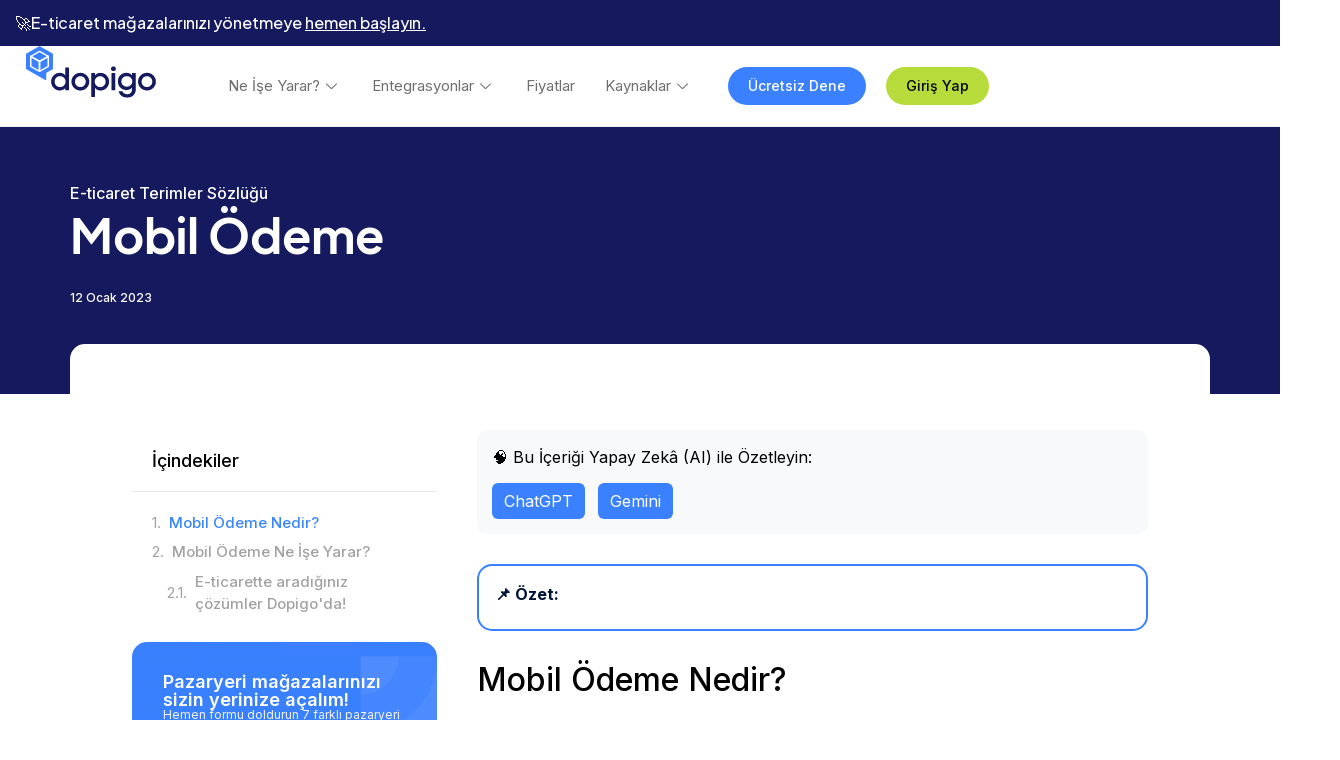

--- FILE ---
content_type: text/html; charset=UTF-8
request_url: https://www.dopigo.com/mobil-odeme/
body_size: 42772
content:
<!doctype html>
<html lang="tr" prefix="og: https://ogp.me/ns#">
<head>
	<meta charset="UTF-8">
	<meta name="viewport" content="width=device-width, initial-scale=1">
	<link rel="profile" href="https://gmpg.org/xfn/11">
	
<!-- Rank Math&#039;a Göre Arama Motoru Optimizasyonu - https://rankmath.com/ -->
<title>Mobil Ödeme Nedir? - Dopigo</title>
<meta name="description" content="Bu yazımızda mobil ödeme nedir, mobil ödeme ne işe yarar, mobil ödeme hakkında sıkça sorulan soruları detaylı bir şekilde yanıtladık."/>
<meta name="robots" content="follow, index, max-snippet:-1, max-video-preview:-1, max-image-preview:large"/>
<link rel="canonical" href="https://www.dopigo.com/mobil-odeme/" />
<meta property="og:locale" content="tr_TR" />
<meta property="og:type" content="article" />
<meta property="og:title" content="Mobil Ödeme Nedir? - Dopigo" />
<meta property="og:description" content="Bu yazımızda mobil ödeme nedir, mobil ödeme ne işe yarar, mobil ödeme hakkında sıkça sorulan soruları detaylı bir şekilde yanıtladık." />
<meta property="og:url" content="https://www.dopigo.com/mobil-odeme/" />
<meta property="og:site_name" content="Dopigo" />
<meta property="article:section" content="E-ticaret Terimler Sözlüğü" />
<meta property="og:updated_time" content="2023-04-06T18:26:40+03:00" />
<meta property="og:image" content="https://www.dopigo.com/wp-content/uploads/2022/10/cover.jpg" />
<meta property="og:image:secure_url" content="https://www.dopigo.com/wp-content/uploads/2022/10/cover.jpg" />
<meta property="og:image:width" content="1200" />
<meta property="og:image:height" content="630" />
<meta property="og:image:alt" content="cover" />
<meta property="og:image:type" content="image/jpeg" />
<meta property="article:published_time" content="2023-01-12T08:31:10+03:00" />
<meta property="article:modified_time" content="2023-04-06T18:26:40+03:00" />
<meta name="twitter:card" content="summary_large_image" />
<meta name="twitter:title" content="Mobil Ödeme Nedir? - Dopigo" />
<meta name="twitter:description" content="Bu yazımızda mobil ödeme nedir, mobil ödeme ne işe yarar, mobil ödeme hakkında sıkça sorulan soruları detaylı bir şekilde yanıtladık." />
<meta name="twitter:image" content="https://www.dopigo.com/wp-content/uploads/2022/10/cover.jpg" />
<meta name="twitter:label1" content="Yazan" />
<meta name="twitter:data1" content="admin" />
<meta name="twitter:label2" content="Okuma süresi" />
<meta name="twitter:data2" content="Bir dakikadan az" />
<script type="application/ld+json" class="rank-math-schema">{"@context":"https://schema.org","@graph":[{"@type":["Organization","Person"],"@id":"https://www.dopigo.com/#person","name":"Dopigo","url":"https://www.dopigo.com","email":"info@dopigo.com","logo":{"@type":"ImageObject","@id":"https://www.dopigo.com/#logo","url":"https://www.dopigo.com/wp-content/uploads/2022/10/logo.jpg","contentUrl":"https://www.dopigo.com/wp-content/uploads/2022/10/logo.jpg","caption":"Dopigo","inLanguage":"tr","width":"725","height":"725"},"image":{"@id":"https://www.dopigo.com/#logo"}},{"@type":"WebSite","@id":"https://www.dopigo.com/#website","url":"https://www.dopigo.com","name":"Dopigo","publisher":{"@id":"https://www.dopigo.com/#person"},"inLanguage":"tr"},{"@type":"ImageObject","@id":"https://www.dopigo.com/wp-content/uploads/2022/10/cover.jpg","url":"https://www.dopigo.com/wp-content/uploads/2022/10/cover.jpg","width":"1200","height":"630","caption":"cover","inLanguage":"tr"},{"@type":"BreadcrumbList","@id":"https://www.dopigo.com/mobil-odeme/#breadcrumb","itemListElement":[{"@type":"ListItem","position":"1","item":{"@id":"https://www.dopigo.com","name":"Dopigo | E-ticaretin Zorluklar\u0131n\u0131 Dopigo ile A\u015f!"}},{"@type":"ListItem","position":"2","item":{"@id":"https://www.dopigo.com/e-ticaret-terimler-sozlugu/","name":"E-ticaret Terimler S\u00f6zl\u00fc\u011f\u00fc"}},{"@type":"ListItem","position":"3","item":{"@id":"https://www.dopigo.com/mobil-odeme/","name":"Mobil \u00d6deme"}}]},{"@type":"WebPage","@id":"https://www.dopigo.com/mobil-odeme/#webpage","url":"https://www.dopigo.com/mobil-odeme/","name":"Mobil \u00d6deme Nedir? - Dopigo","datePublished":"2023-01-12T08:31:10+03:00","dateModified":"2023-04-06T18:26:40+03:00","isPartOf":{"@id":"https://www.dopigo.com/#website"},"primaryImageOfPage":{"@id":"https://www.dopigo.com/wp-content/uploads/2022/10/cover.jpg"},"inLanguage":"tr","breadcrumb":{"@id":"https://www.dopigo.com/mobil-odeme/#breadcrumb"}},{"@type":"Person","@id":"https://www.dopigo.com/mobil-odeme/#author","name":"admin","image":{"@type":"ImageObject","@id":"https://secure.gravatar.com/avatar/e697e2ad383fdd5065861c47ea29859d7d0d9a6bd9ce1824c5ca741b1644cf97?s=96&amp;d=mm&amp;r=g","url":"https://secure.gravatar.com/avatar/e697e2ad383fdd5065861c47ea29859d7d0d9a6bd9ce1824c5ca741b1644cf97?s=96&amp;d=mm&amp;r=g","caption":"admin","inLanguage":"tr"},"sameAs":["http://v2.dopigo.com"]},{"@type":"BlogPosting","headline":"Mobil \u00d6deme Nedir? - Dopigo","keywords":"mobil \u00f6deme","datePublished":"2023-01-12T08:31:10+03:00","dateModified":"2023-04-06T18:26:40+03:00","articleSection":"E-ticaret Terimler S\u00f6zl\u00fc\u011f\u00fc","author":{"@id":"https://www.dopigo.com/mobil-odeme/#author","name":"admin"},"publisher":{"@id":"https://www.dopigo.com/#person"},"description":"Bu yaz\u0131m\u0131zda mobil \u00f6deme nedir, mobil \u00f6deme ne i\u015fe yarar, mobil \u00f6deme hakk\u0131nda s\u0131k\u00e7a sorulan sorular\u0131 detayl\u0131 bir \u015fekilde yan\u0131tlad\u0131k.","name":"Mobil \u00d6deme Nedir? - Dopigo","@id":"https://www.dopigo.com/mobil-odeme/#richSnippet","isPartOf":{"@id":"https://www.dopigo.com/mobil-odeme/#webpage"},"image":{"@id":"https://www.dopigo.com/wp-content/uploads/2022/10/cover.jpg"},"inLanguage":"tr","mainEntityOfPage":{"@id":"https://www.dopigo.com/mobil-odeme/#webpage"}}]}</script>
<!-- /Rank Math WordPress SEO eklentisi -->

<link rel='dns-prefetch' href='//www.dopigo.com' />
<link rel="alternate" type="application/rss+xml" title="Dopigo &raquo; akışı" href="https://www.dopigo.com/feed/" />
<link rel="alternate" type="application/rss+xml" title="Dopigo &raquo; yorum akışı" href="https://www.dopigo.com/comments/feed/" />
<link rel="alternate" type="application/rss+xml" title="Dopigo &raquo; Mobil Ödeme yorum akışı" href="https://www.dopigo.com/mobil-odeme/feed/" />
<link rel="alternate" title="oEmbed (JSON)" type="application/json+oembed" href="https://www.dopigo.com/wp-json/oembed/1.0/embed?url=https%3A%2F%2Fwww.dopigo.com%2Fmobil-odeme%2F" />
<link rel="alternate" title="oEmbed (XML)" type="text/xml+oembed" href="https://www.dopigo.com/wp-json/oembed/1.0/embed?url=https%3A%2F%2Fwww.dopigo.com%2Fmobil-odeme%2F&#038;format=xml" />
<style id='wp-img-auto-sizes-contain-inline-css'>
img:is([sizes=auto i],[sizes^="auto," i]){contain-intrinsic-size:3000px 1500px}
/*# sourceURL=wp-img-auto-sizes-contain-inline-css */
</style>
<style id='wp-emoji-styles-inline-css'>

	img.wp-smiley, img.emoji {
		display: inline !important;
		border: none !important;
		box-shadow: none !important;
		height: 1em !important;
		width: 1em !important;
		margin: 0 0.07em !important;
		vertical-align: -0.1em !important;
		background: none !important;
		padding: 0 !important;
	}
/*# sourceURL=wp-emoji-styles-inline-css */
</style>
<link rel='stylesheet' id='wp-block-library-css' href='https://www.dopigo.com/wp-includes/css/dist/block-library/style.min.css?ver=6.9' media='all' />
<style id='wp-block-heading-inline-css'>
h1:where(.wp-block-heading).has-background,h2:where(.wp-block-heading).has-background,h3:where(.wp-block-heading).has-background,h4:where(.wp-block-heading).has-background,h5:where(.wp-block-heading).has-background,h6:where(.wp-block-heading).has-background{padding:1.25em 2.375em}h1.has-text-align-left[style*=writing-mode]:where([style*=vertical-lr]),h1.has-text-align-right[style*=writing-mode]:where([style*=vertical-rl]),h2.has-text-align-left[style*=writing-mode]:where([style*=vertical-lr]),h2.has-text-align-right[style*=writing-mode]:where([style*=vertical-rl]),h3.has-text-align-left[style*=writing-mode]:where([style*=vertical-lr]),h3.has-text-align-right[style*=writing-mode]:where([style*=vertical-rl]),h4.has-text-align-left[style*=writing-mode]:where([style*=vertical-lr]),h4.has-text-align-right[style*=writing-mode]:where([style*=vertical-rl]),h5.has-text-align-left[style*=writing-mode]:where([style*=vertical-lr]),h5.has-text-align-right[style*=writing-mode]:where([style*=vertical-rl]),h6.has-text-align-left[style*=writing-mode]:where([style*=vertical-lr]),h6.has-text-align-right[style*=writing-mode]:where([style*=vertical-rl]){rotate:180deg}
/*# sourceURL=https://www.dopigo.com/wp-includes/blocks/heading/style.min.css */
</style>
<style id='wp-block-paragraph-inline-css'>
.is-small-text{font-size:.875em}.is-regular-text{font-size:1em}.is-large-text{font-size:2.25em}.is-larger-text{font-size:3em}.has-drop-cap:not(:focus):first-letter{float:left;font-size:8.4em;font-style:normal;font-weight:100;line-height:.68;margin:.05em .1em 0 0;text-transform:uppercase}body.rtl .has-drop-cap:not(:focus):first-letter{float:none;margin-left:.1em}p.has-drop-cap.has-background{overflow:hidden}:root :where(p.has-background){padding:1.25em 2.375em}:where(p.has-text-color:not(.has-link-color)) a{color:inherit}p.has-text-align-left[style*="writing-mode:vertical-lr"],p.has-text-align-right[style*="writing-mode:vertical-rl"]{rotate:180deg}
/*# sourceURL=https://www.dopigo.com/wp-includes/blocks/paragraph/style.min.css */
</style>
<style id='wp-block-spacer-inline-css'>
.wp-block-spacer{clear:both}
/*# sourceURL=https://www.dopigo.com/wp-includes/blocks/spacer/style.min.css */
</style>
<style id='global-styles-inline-css'>
:root{--wp--preset--aspect-ratio--square: 1;--wp--preset--aspect-ratio--4-3: 4/3;--wp--preset--aspect-ratio--3-4: 3/4;--wp--preset--aspect-ratio--3-2: 3/2;--wp--preset--aspect-ratio--2-3: 2/3;--wp--preset--aspect-ratio--16-9: 16/9;--wp--preset--aspect-ratio--9-16: 9/16;--wp--preset--color--black: #000000;--wp--preset--color--cyan-bluish-gray: #abb8c3;--wp--preset--color--white: #ffffff;--wp--preset--color--pale-pink: #f78da7;--wp--preset--color--vivid-red: #cf2e2e;--wp--preset--color--luminous-vivid-orange: #ff6900;--wp--preset--color--luminous-vivid-amber: #fcb900;--wp--preset--color--light-green-cyan: #7bdcb5;--wp--preset--color--vivid-green-cyan: #00d084;--wp--preset--color--pale-cyan-blue: #8ed1fc;--wp--preset--color--vivid-cyan-blue: #0693e3;--wp--preset--color--vivid-purple: #9b51e0;--wp--preset--gradient--vivid-cyan-blue-to-vivid-purple: linear-gradient(135deg,rgb(6,147,227) 0%,rgb(155,81,224) 100%);--wp--preset--gradient--light-green-cyan-to-vivid-green-cyan: linear-gradient(135deg,rgb(122,220,180) 0%,rgb(0,208,130) 100%);--wp--preset--gradient--luminous-vivid-amber-to-luminous-vivid-orange: linear-gradient(135deg,rgb(252,185,0) 0%,rgb(255,105,0) 100%);--wp--preset--gradient--luminous-vivid-orange-to-vivid-red: linear-gradient(135deg,rgb(255,105,0) 0%,rgb(207,46,46) 100%);--wp--preset--gradient--very-light-gray-to-cyan-bluish-gray: linear-gradient(135deg,rgb(238,238,238) 0%,rgb(169,184,195) 100%);--wp--preset--gradient--cool-to-warm-spectrum: linear-gradient(135deg,rgb(74,234,220) 0%,rgb(151,120,209) 20%,rgb(207,42,186) 40%,rgb(238,44,130) 60%,rgb(251,105,98) 80%,rgb(254,248,76) 100%);--wp--preset--gradient--blush-light-purple: linear-gradient(135deg,rgb(255,206,236) 0%,rgb(152,150,240) 100%);--wp--preset--gradient--blush-bordeaux: linear-gradient(135deg,rgb(254,205,165) 0%,rgb(254,45,45) 50%,rgb(107,0,62) 100%);--wp--preset--gradient--luminous-dusk: linear-gradient(135deg,rgb(255,203,112) 0%,rgb(199,81,192) 50%,rgb(65,88,208) 100%);--wp--preset--gradient--pale-ocean: linear-gradient(135deg,rgb(255,245,203) 0%,rgb(182,227,212) 50%,rgb(51,167,181) 100%);--wp--preset--gradient--electric-grass: linear-gradient(135deg,rgb(202,248,128) 0%,rgb(113,206,126) 100%);--wp--preset--gradient--midnight: linear-gradient(135deg,rgb(2,3,129) 0%,rgb(40,116,252) 100%);--wp--preset--font-size--small: 13px;--wp--preset--font-size--medium: 20px;--wp--preset--font-size--large: 36px;--wp--preset--font-size--x-large: 42px;--wp--preset--spacing--20: 0.44rem;--wp--preset--spacing--30: 0.67rem;--wp--preset--spacing--40: 1rem;--wp--preset--spacing--50: 1.5rem;--wp--preset--spacing--60: 2.25rem;--wp--preset--spacing--70: 3.38rem;--wp--preset--spacing--80: 5.06rem;--wp--preset--shadow--natural: 6px 6px 9px rgba(0, 0, 0, 0.2);--wp--preset--shadow--deep: 12px 12px 50px rgba(0, 0, 0, 0.4);--wp--preset--shadow--sharp: 6px 6px 0px rgba(0, 0, 0, 0.2);--wp--preset--shadow--outlined: 6px 6px 0px -3px rgb(255, 255, 255), 6px 6px rgb(0, 0, 0);--wp--preset--shadow--crisp: 6px 6px 0px rgb(0, 0, 0);}:where(.is-layout-flex){gap: 0.5em;}:where(.is-layout-grid){gap: 0.5em;}body .is-layout-flex{display: flex;}.is-layout-flex{flex-wrap: wrap;align-items: center;}.is-layout-flex > :is(*, div){margin: 0;}body .is-layout-grid{display: grid;}.is-layout-grid > :is(*, div){margin: 0;}:where(.wp-block-columns.is-layout-flex){gap: 2em;}:where(.wp-block-columns.is-layout-grid){gap: 2em;}:where(.wp-block-post-template.is-layout-flex){gap: 1.25em;}:where(.wp-block-post-template.is-layout-grid){gap: 1.25em;}.has-black-color{color: var(--wp--preset--color--black) !important;}.has-cyan-bluish-gray-color{color: var(--wp--preset--color--cyan-bluish-gray) !important;}.has-white-color{color: var(--wp--preset--color--white) !important;}.has-pale-pink-color{color: var(--wp--preset--color--pale-pink) !important;}.has-vivid-red-color{color: var(--wp--preset--color--vivid-red) !important;}.has-luminous-vivid-orange-color{color: var(--wp--preset--color--luminous-vivid-orange) !important;}.has-luminous-vivid-amber-color{color: var(--wp--preset--color--luminous-vivid-amber) !important;}.has-light-green-cyan-color{color: var(--wp--preset--color--light-green-cyan) !important;}.has-vivid-green-cyan-color{color: var(--wp--preset--color--vivid-green-cyan) !important;}.has-pale-cyan-blue-color{color: var(--wp--preset--color--pale-cyan-blue) !important;}.has-vivid-cyan-blue-color{color: var(--wp--preset--color--vivid-cyan-blue) !important;}.has-vivid-purple-color{color: var(--wp--preset--color--vivid-purple) !important;}.has-black-background-color{background-color: var(--wp--preset--color--black) !important;}.has-cyan-bluish-gray-background-color{background-color: var(--wp--preset--color--cyan-bluish-gray) !important;}.has-white-background-color{background-color: var(--wp--preset--color--white) !important;}.has-pale-pink-background-color{background-color: var(--wp--preset--color--pale-pink) !important;}.has-vivid-red-background-color{background-color: var(--wp--preset--color--vivid-red) !important;}.has-luminous-vivid-orange-background-color{background-color: var(--wp--preset--color--luminous-vivid-orange) !important;}.has-luminous-vivid-amber-background-color{background-color: var(--wp--preset--color--luminous-vivid-amber) !important;}.has-light-green-cyan-background-color{background-color: var(--wp--preset--color--light-green-cyan) !important;}.has-vivid-green-cyan-background-color{background-color: var(--wp--preset--color--vivid-green-cyan) !important;}.has-pale-cyan-blue-background-color{background-color: var(--wp--preset--color--pale-cyan-blue) !important;}.has-vivid-cyan-blue-background-color{background-color: var(--wp--preset--color--vivid-cyan-blue) !important;}.has-vivid-purple-background-color{background-color: var(--wp--preset--color--vivid-purple) !important;}.has-black-border-color{border-color: var(--wp--preset--color--black) !important;}.has-cyan-bluish-gray-border-color{border-color: var(--wp--preset--color--cyan-bluish-gray) !important;}.has-white-border-color{border-color: var(--wp--preset--color--white) !important;}.has-pale-pink-border-color{border-color: var(--wp--preset--color--pale-pink) !important;}.has-vivid-red-border-color{border-color: var(--wp--preset--color--vivid-red) !important;}.has-luminous-vivid-orange-border-color{border-color: var(--wp--preset--color--luminous-vivid-orange) !important;}.has-luminous-vivid-amber-border-color{border-color: var(--wp--preset--color--luminous-vivid-amber) !important;}.has-light-green-cyan-border-color{border-color: var(--wp--preset--color--light-green-cyan) !important;}.has-vivid-green-cyan-border-color{border-color: var(--wp--preset--color--vivid-green-cyan) !important;}.has-pale-cyan-blue-border-color{border-color: var(--wp--preset--color--pale-cyan-blue) !important;}.has-vivid-cyan-blue-border-color{border-color: var(--wp--preset--color--vivid-cyan-blue) !important;}.has-vivid-purple-border-color{border-color: var(--wp--preset--color--vivid-purple) !important;}.has-vivid-cyan-blue-to-vivid-purple-gradient-background{background: var(--wp--preset--gradient--vivid-cyan-blue-to-vivid-purple) !important;}.has-light-green-cyan-to-vivid-green-cyan-gradient-background{background: var(--wp--preset--gradient--light-green-cyan-to-vivid-green-cyan) !important;}.has-luminous-vivid-amber-to-luminous-vivid-orange-gradient-background{background: var(--wp--preset--gradient--luminous-vivid-amber-to-luminous-vivid-orange) !important;}.has-luminous-vivid-orange-to-vivid-red-gradient-background{background: var(--wp--preset--gradient--luminous-vivid-orange-to-vivid-red) !important;}.has-very-light-gray-to-cyan-bluish-gray-gradient-background{background: var(--wp--preset--gradient--very-light-gray-to-cyan-bluish-gray) !important;}.has-cool-to-warm-spectrum-gradient-background{background: var(--wp--preset--gradient--cool-to-warm-spectrum) !important;}.has-blush-light-purple-gradient-background{background: var(--wp--preset--gradient--blush-light-purple) !important;}.has-blush-bordeaux-gradient-background{background: var(--wp--preset--gradient--blush-bordeaux) !important;}.has-luminous-dusk-gradient-background{background: var(--wp--preset--gradient--luminous-dusk) !important;}.has-pale-ocean-gradient-background{background: var(--wp--preset--gradient--pale-ocean) !important;}.has-electric-grass-gradient-background{background: var(--wp--preset--gradient--electric-grass) !important;}.has-midnight-gradient-background{background: var(--wp--preset--gradient--midnight) !important;}.has-small-font-size{font-size: var(--wp--preset--font-size--small) !important;}.has-medium-font-size{font-size: var(--wp--preset--font-size--medium) !important;}.has-large-font-size{font-size: var(--wp--preset--font-size--large) !important;}.has-x-large-font-size{font-size: var(--wp--preset--font-size--x-large) !important;}
/*# sourceURL=global-styles-inline-css */
</style>

<style id='classic-theme-styles-inline-css'>
/*! This file is auto-generated */
.wp-block-button__link{color:#fff;background-color:#32373c;border-radius:9999px;box-shadow:none;text-decoration:none;padding:calc(.667em + 2px) calc(1.333em + 2px);font-size:1.125em}.wp-block-file__button{background:#32373c;color:#fff;text-decoration:none}
/*# sourceURL=/wp-includes/css/classic-themes.min.css */
</style>
<link rel='stylesheet' id='qi-addons-for-elementor-grid-style-css' href='https://www.dopigo.com/wp-content/plugins/qi-addons-for-elementor/assets/css/grid.min.css?ver=1.7.1' media='all' />
<link rel='stylesheet' id='qi-addons-for-elementor-helper-parts-style-css' href='https://www.dopigo.com/wp-content/plugins/qi-addons-for-elementor/assets/css/helper-parts.min.css?ver=1.7.1' media='all' />
<link rel='stylesheet' id='qi-addons-for-elementor-style-css' href='https://www.dopigo.com/wp-content/plugins/qi-addons-for-elementor/assets/css/main.min.css?ver=1.7.1' media='all' />
<link rel='stylesheet' id='hello-elementor-css' href='https://www.dopigo.com/wp-content/themes/hello-elementor/style.min.css?ver=2.8.1' media='all' />
<link rel='stylesheet' id='hello-elementor-theme-style-css' href='https://www.dopigo.com/wp-content/themes/hello-elementor/theme.min.css?ver=2.8.1' media='all' />
<link rel='stylesheet' id='elementor-frontend-css' href='https://www.dopigo.com/wp-content/plugins/elementor/assets/css/frontend.min.css?ver=3.33.1' media='all' />
<style id='elementor-frontend-inline-css'>
.elementor-kit-5{--e-global-color-primary:#3A86FF;--e-global-color-secondary:#15195E;--e-global-color-text:#000000;--e-global-color-accent:#00D051;--e-global-typography-primary-font-family:"Inter";--e-global-typography-primary-font-weight:600;--e-global-typography-secondary-font-family:"Inter";--e-global-typography-secondary-font-weight:400;--e-global-typography-text-font-family:"Inter";--e-global-typography-text-font-weight:400;--e-global-typography-accent-font-family:"Inter";--e-global-typography-accent-font-weight:500;}.elementor-kit-5 e-page-transition{background-color:#FFBC7D;}.elementor-kit-5 a{color:#3A80FF;font-weight:500;}.elementor-section.elementor-section-boxed > .elementor-container{max-width:1140px;}.e-con{--container-max-width:1140px;--container-default-padding-top:0px;--container-default-padding-right:0px;--container-default-padding-bottom:0px;--container-default-padding-left:0px;}{}h1.entry-title{display:var(--page-title-display);}.site-header{padding-inline-end:0px;padding-inline-start:0px;}@media(max-width:1024px){.elementor-section.elementor-section-boxed > .elementor-container{max-width:1024px;}.e-con{--container-max-width:1024px;}}@media(max-width:767px){.elementor-section.elementor-section-boxed > .elementor-container{max-width:767px;}.e-con{--container-max-width:767px;}}/* Start custom CSS */body {
    overflow-x: hidden;
}/* End custom CSS */
.elementor-13 .elementor-element.elementor-element-b761548{--display:flex;--padding-top:0%;--padding-bottom:0%;--padding-left:0%;--padding-right:0%;}.elementor-13 .elementor-element.elementor-element-29e080c{--display:flex;--justify-content:center;--align-items:center;--container-widget-width:calc( ( 1 - var( --container-widget-flex-grow ) ) * 100% );--padding-top:15px;--padding-bottom:15px;--padding-left:15px;--padding-right:15px;}.elementor-13 .elementor-element.elementor-element-29e080c:not(.elementor-motion-effects-element-type-background), .elementor-13 .elementor-element.elementor-element-29e080c > .elementor-motion-effects-container > .elementor-motion-effects-layer{background-color:var( --e-global-color-secondary );}.elementor-widget-heading .elementor-heading-title{font-family:var( --e-global-typography-primary-font-family ), Sans-serif;font-weight:var( --e-global-typography-primary-font-weight );color:var( --e-global-color-primary );}.elementor-13 .elementor-element.elementor-element-1c34970 .elementor-heading-title{font-family:"Plus Jakarta Sans", Sans-serif;font-size:16px;font-weight:500;color:#FFFFFF;}.elementor-13 .elementor-element.elementor-element-567ef0b{--display:flex;--min-height:50px;--flex-direction:row;--container-widget-width:calc( ( 1 - var( --container-widget-flex-grow ) ) * 100% );--container-widget-height:100%;--container-widget-flex-grow:1;--container-widget-align-self:stretch;--flex-wrap-mobile:wrap;--justify-content:center;--align-items:center;}.elementor-13 .elementor-element.elementor-element-567ef0b:not(.elementor-motion-effects-element-type-background), .elementor-13 .elementor-element.elementor-element-567ef0b > .elementor-motion-effects-container > .elementor-motion-effects-layer{background-image:url("https://www.dopigo.com/wp-content/uploads/2022/10/temmuz-2023-top-banner-bfg.jpg");background-position:top center;background-repeat:no-repeat;background-size:cover;}.elementor-13 .elementor-element.elementor-element-8126e6d > .elementor-widget-container{background-color:#FFFFFF;padding:0px 10px 0px 10px;border-radius:50px 50px 50px 50px;}.elementor-13 .elementor-element.elementor-element-8126e6d.elementor-element{--align-self:center;}.elementor-13 .elementor-element.elementor-element-8126e6d{text-align:center;}.elementor-13 .elementor-element.elementor-element-8126e6d .elementor-heading-title{font-family:"Inter", Sans-serif;font-size:12px;font-weight:600;color:#000000;}.elementor-13 .elementor-element.elementor-element-9b13ca9{text-align:center;}.elementor-13 .elementor-element.elementor-element-9b13ca9 .elementor-heading-title{font-family:"Inter", Sans-serif;font-size:14px;font-weight:500;color:var( --e-global-color-secondary );}.elementor-13 .elementor-element.elementor-element-35bd50b{--display:flex;--min-height:80px;--flex-direction:row;--container-widget-width:calc( ( 1 - var( --container-widget-flex-grow ) ) * 100% );--container-widget-height:100%;--container-widget-flex-grow:1;--container-widget-align-self:stretch;--flex-wrap-mobile:wrap;--justify-content:space-between;--align-items:center;--gap:0px 0px;--row-gap:0px;--column-gap:0px;border-style:solid;--border-style:solid;border-width:0px 0px 1px 0px;--border-top-width:0px;--border-right-width:0px;--border-bottom-width:1px;--border-left-width:0px;border-color:#EEEEEE;--border-color:#EEEEEE;--margin-top:0px;--margin-bottom:0px;--margin-left:0px;--margin-right:0px;--padding-top:0%;--padding-bottom:0%;--padding-left:2%;--padding-right:2%;--z-index:9995;}.elementor-13 .elementor-element.elementor-element-35bd50b:not(.elementor-motion-effects-element-type-background), .elementor-13 .elementor-element.elementor-element-35bd50b > .elementor-motion-effects-container > .elementor-motion-effects-layer{background-color:#FFFFFF;}.elementor-13 .elementor-element.elementor-element-4d01538{--display:flex;}.elementor-widget-theme-site-logo .widget-image-caption{color:var( --e-global-color-text );font-family:var( --e-global-typography-text-font-family ), Sans-serif;font-weight:var( --e-global-typography-text-font-weight );}.elementor-13 .elementor-element.elementor-element-032e82f{text-align:left;}.elementor-13 .elementor-element.elementor-element-032e82f img{width:130px;}.elementor-13 .elementor-element.elementor-element-bca4fbe{--display:flex;--flex-direction:row;--container-widget-width:calc( ( 1 - var( --container-widget-flex-grow ) ) * 100% );--container-widget-height:100%;--container-widget-flex-grow:1;--container-widget-align-self:stretch;--flex-wrap-mobile:wrap;--justify-content:flex-end;--align-items:center;--gap:0px 0px;--row-gap:0px;--column-gap:0px;}.elementor-13 .elementor-element.elementor-element-f761a4a .elementskit-menu-container{height:80px;border-radius:0px 0px 0px 0px;}.elementor-13 .elementor-element.elementor-element-f761a4a .elementskit-navbar-nav > li > a{font-family:"Inter", Sans-serif;font-weight:400;color:#6F6F6F;padding:0px 15px 0px 15px;}.elementor-13 .elementor-element.elementor-element-f761a4a .elementskit-navbar-nav > li > a:hover{color:#707070;}.elementor-13 .elementor-element.elementor-element-f761a4a .elementskit-navbar-nav > li > a:focus{color:#707070;}.elementor-13 .elementor-element.elementor-element-f761a4a .elementskit-navbar-nav > li > a:active{color:#707070;}.elementor-13 .elementor-element.elementor-element-f761a4a .elementskit-navbar-nav > li:hover > a{color:#707070;}.elementor-13 .elementor-element.elementor-element-f761a4a .elementskit-navbar-nav > li:hover > a .elementskit-submenu-indicator{color:#707070;}.elementor-13 .elementor-element.elementor-element-f761a4a .elementskit-navbar-nav > li > a:hover .elementskit-submenu-indicator{color:#707070;}.elementor-13 .elementor-element.elementor-element-f761a4a .elementskit-navbar-nav > li > a:focus .elementskit-submenu-indicator{color:#707070;}.elementor-13 .elementor-element.elementor-element-f761a4a .elementskit-navbar-nav > li > a:active .elementskit-submenu-indicator{color:#707070;}.elementor-13 .elementor-element.elementor-element-f761a4a .elementskit-navbar-nav > li.current-menu-item > a{color:#707070;}.elementor-13 .elementor-element.elementor-element-f761a4a .elementskit-navbar-nav > li.current-menu-ancestor > a{color:#707070;}.elementor-13 .elementor-element.elementor-element-f761a4a .elementskit-navbar-nav > li.current-menu-ancestor > a .elementskit-submenu-indicator{color:#707070;}.elementor-13 .elementor-element.elementor-element-f761a4a .elementskit-navbar-nav > li > a .elementskit-submenu-indicator{color:#6F6F6F;fill:#6F6F6F;}.elementor-13 .elementor-element.elementor-element-f761a4a .elementskit-navbar-nav > li > a .ekit-submenu-indicator-icon{color:#6F6F6F;fill:#6F6F6F;}.elementor-13 .elementor-element.elementor-element-f761a4a .elementskit-navbar-nav .elementskit-submenu-panel > li > a{padding:15px 15px 15px 15px;color:#000000;}.elementor-13 .elementor-element.elementor-element-f761a4a .elementskit-navbar-nav .elementskit-submenu-panel > li > a:hover{color:#707070;}.elementor-13 .elementor-element.elementor-element-f761a4a .elementskit-navbar-nav .elementskit-submenu-panel > li > a:focus{color:#707070;}.elementor-13 .elementor-element.elementor-element-f761a4a .elementskit-navbar-nav .elementskit-submenu-panel > li > a:active{color:#707070;}.elementor-13 .elementor-element.elementor-element-f761a4a .elementskit-navbar-nav .elementskit-submenu-panel > li:hover > a{color:#707070;}.elementor-13 .elementor-element.elementor-element-f761a4a .elementskit-navbar-nav .elementskit-submenu-panel > li.current-menu-item > a{color:#707070 !important;}.elementor-13 .elementor-element.elementor-element-f761a4a .elementskit-submenu-panel{padding:15px 0px 15px 0px;}.elementor-13 .elementor-element.elementor-element-f761a4a .elementskit-navbar-nav .elementskit-submenu-panel{border-radius:0px 0px 0px 0px;min-width:220px;}.elementor-13 .elementor-element.elementor-element-f761a4a .elementskit-menu-hamburger{float:right;}.elementor-13 .elementor-element.elementor-element-f761a4a .elementskit-menu-hamburger .elementskit-menu-hamburger-icon{background-color:rgba(0, 0, 0, 0.5);}.elementor-13 .elementor-element.elementor-element-f761a4a .elementskit-menu-hamburger > .ekit-menu-icon{color:rgba(0, 0, 0, 0.5);}.elementor-13 .elementor-element.elementor-element-f761a4a .elementskit-menu-hamburger:hover .elementskit-menu-hamburger-icon{background-color:rgba(0, 0, 0, 0.5);}.elementor-13 .elementor-element.elementor-element-f761a4a .elementskit-menu-hamburger:hover > .ekit-menu-icon{color:rgba(0, 0, 0, 0.5);}.elementor-13 .elementor-element.elementor-element-f761a4a .elementskit-menu-close{color:rgba(51, 51, 51, 1);}.elementor-13 .elementor-element.elementor-element-f761a4a .elementskit-menu-close:hover{color:rgba(0, 0, 0, 0.5);}.elementor-widget-nav-menu .elementor-nav-menu .elementor-item{font-family:var( --e-global-typography-primary-font-family ), Sans-serif;font-weight:var( --e-global-typography-primary-font-weight );}.elementor-widget-nav-menu .elementor-nav-menu--main .elementor-item{color:var( --e-global-color-text );fill:var( --e-global-color-text );}.elementor-widget-nav-menu .elementor-nav-menu--main .elementor-item:hover,
					.elementor-widget-nav-menu .elementor-nav-menu--main .elementor-item.elementor-item-active,
					.elementor-widget-nav-menu .elementor-nav-menu--main .elementor-item.highlighted,
					.elementor-widget-nav-menu .elementor-nav-menu--main .elementor-item:focus{color:var( --e-global-color-accent );fill:var( --e-global-color-accent );}.elementor-widget-nav-menu .elementor-nav-menu--main:not(.e--pointer-framed) .elementor-item:before,
					.elementor-widget-nav-menu .elementor-nav-menu--main:not(.e--pointer-framed) .elementor-item:after{background-color:var( --e-global-color-accent );}.elementor-widget-nav-menu .e--pointer-framed .elementor-item:before,
					.elementor-widget-nav-menu .e--pointer-framed .elementor-item:after{border-color:var( --e-global-color-accent );}.elementor-widget-nav-menu{--e-nav-menu-divider-color:var( --e-global-color-text );}.elementor-widget-nav-menu .elementor-nav-menu--dropdown .elementor-item, .elementor-widget-nav-menu .elementor-nav-menu--dropdown  .elementor-sub-item{font-family:var( --e-global-typography-accent-font-family ), Sans-serif;font-weight:var( --e-global-typography-accent-font-weight );}.elementor-13 .elementor-element.elementor-element-3539a20 .elementor-menu-toggle{margin:0 auto;background-color:#02010100;}.elementor-13 .elementor-element.elementor-element-3539a20 .elementor-nav-menu--dropdown a:hover,
					.elementor-13 .elementor-element.elementor-element-3539a20 .elementor-nav-menu--dropdown a:focus,
					.elementor-13 .elementor-element.elementor-element-3539a20 .elementor-nav-menu--dropdown a.elementor-item-active,
					.elementor-13 .elementor-element.elementor-element-3539a20 .elementor-nav-menu--dropdown a.highlighted,
					.elementor-13 .elementor-element.elementor-element-3539a20 .elementor-menu-toggle:hover,
					.elementor-13 .elementor-element.elementor-element-3539a20 .elementor-menu-toggle:focus{color:#000000;}.elementor-13 .elementor-element.elementor-element-3539a20 .elementor-nav-menu--dropdown a:hover,
					.elementor-13 .elementor-element.elementor-element-3539a20 .elementor-nav-menu--dropdown a:focus,
					.elementor-13 .elementor-element.elementor-element-3539a20 .elementor-nav-menu--dropdown a.elementor-item-active,
					.elementor-13 .elementor-element.elementor-element-3539a20 .elementor-nav-menu--dropdown a.highlighted{background-color:#F4F4F4;}.elementor-13 .elementor-element.elementor-element-3539a20 .elementor-nav-menu--dropdown a.elementor-item-active{color:#000000;}.elementor-13 .elementor-element.elementor-element-3539a20 .elementor-nav-menu--dropdown .elementor-item, .elementor-13 .elementor-element.elementor-element-3539a20 .elementor-nav-menu--dropdown  .elementor-sub-item{font-family:"EudoxusSans", Sans-serif;font-weight:400;}.elementor-13 .elementor-element.elementor-element-3539a20 .elementor-nav-menu--main .elementor-nav-menu--dropdown, .elementor-13 .elementor-element.elementor-element-3539a20 .elementor-nav-menu__container.elementor-nav-menu--dropdown{box-shadow:0px 100px 100px 43px rgba(154.1953125, 152.28358393130097, 152.28358393130097, 0.23);}.elementor-widget-button .elementor-button{background-color:var( --e-global-color-accent );font-family:var( --e-global-typography-accent-font-family ), Sans-serif;font-weight:var( --e-global-typography-accent-font-weight );}.elementor-13 .elementor-element.elementor-element-2bd569d .elementor-button{background-color:#3A80FF;font-size:14px;font-weight:500;font-style:normal;text-decoration:none;line-height:1.3em;fill:#FFFFFF;color:#FFFFFF;border-radius:100px 100px 100px 100px;padding:10px 20px 10px 20px;}.elementor-13 .elementor-element.elementor-element-2bd569d{width:auto;max-width:auto;}.elementor-13 .elementor-element.elementor-element-2bd569d > .elementor-widget-container{margin:0px 0px 0px 20px;}.elementor-13 .elementor-element.elementor-element-2bd569d.elementor-element{--align-self:center;}.elementor-13 .elementor-element.elementor-element-2bd569d .elementor-button:hover, .elementor-13 .elementor-element.elementor-element-2bd569d .elementor-button:focus{color:#FFFFFF;}.elementor-13 .elementor-element.elementor-element-2bd569d .elementor-button:hover svg, .elementor-13 .elementor-element.elementor-element-2bd569d .elementor-button:focus svg{fill:#FFFFFF;}.elementor-13 .elementor-element.elementor-element-4ae2e55 .elementor-button{background-color:#B7DB3A;font-size:14px;font-weight:500;font-style:normal;text-decoration:none;line-height:1.3em;fill:#000000;color:#000000;border-radius:100px 100px 100px 100px;padding:10px 20px 10px 20px;}.elementor-13 .elementor-element.elementor-element-4ae2e55{width:auto;max-width:auto;}.elementor-13 .elementor-element.elementor-element-4ae2e55 > .elementor-widget-container{margin:0px 0px 0px 20px;}.elementor-13 .elementor-element.elementor-element-4ae2e55.elementor-element{--align-self:center;}.elementor-13 .elementor-element.elementor-element-4ae2e55 .elementor-button:hover, .elementor-13 .elementor-element.elementor-element-4ae2e55 .elementor-button:focus{color:#000000;}.elementor-13 .elementor-element.elementor-element-4ae2e55 .elementor-button:hover svg, .elementor-13 .elementor-element.elementor-element-4ae2e55 .elementor-button:focus svg{fill:#000000;}.elementor-theme-builder-content-area{height:400px;}.elementor-location-header:before, .elementor-location-footer:before{content:"";display:table;clear:both;}@media(min-width:768px){.elementor-13 .elementor-element.elementor-element-4d01538{--width:15.225%;}.elementor-13 .elementor-element.elementor-element-bca4fbe{--width:84.653%;}}@media(max-width:1024px){.elementor-13 .elementor-element.elementor-element-35bd50b{--align-items:center;--container-widget-width:calc( ( 1 - var( --container-widget-flex-grow ) ) * 100% );}.elementor-13 .elementor-element.elementor-element-f761a4a .elementskit-nav-identity-panel{padding:10px 0px 10px 0px;}.elementor-13 .elementor-element.elementor-element-f761a4a .elementskit-menu-container{max-width:350px;border-radius:0px 0px 0px 0px;}.elementor-13 .elementor-element.elementor-element-f761a4a .elementskit-navbar-nav > li > a{color:#000000;padding:10px 15px 10px 15px;}.elementor-13 .elementor-element.elementor-element-f761a4a .elementskit-navbar-nav .elementskit-submenu-panel > li > a{padding:15px 15px 15px 15px;}.elementor-13 .elementor-element.elementor-element-f761a4a .elementskit-navbar-nav .elementskit-submenu-panel{border-radius:0px 0px 0px 0px;}.elementor-13 .elementor-element.elementor-element-f761a4a .elementskit-menu-hamburger{padding:8px 8px 8px 8px;width:45px;border-radius:3px;}.elementor-13 .elementor-element.elementor-element-f761a4a .elementskit-menu-close{padding:8px 8px 8px 8px;margin:12px 12px 12px 12px;width:45px;border-radius:3px;}.elementor-13 .elementor-element.elementor-element-f761a4a .elementskit-nav-logo > img{max-width:160px;max-height:60px;}.elementor-13 .elementor-element.elementor-element-f761a4a .elementskit-nav-logo{margin:5px 0px 5px 0px;padding:5px 5px 5px 5px;}}@media(max-width:767px){.elementor-13 .elementor-element.elementor-element-b761548{--padding-top:0%;--padding-bottom:0%;--padding-left:0%;--padding-right:0%;}.elementor-13 .elementor-element.elementor-element-1c34970{text-align:center;}.elementor-13 .elementor-element.elementor-element-1c34970 .elementor-heading-title{font-size:14px;line-height:1.2em;}.elementor-13 .elementor-element.elementor-element-567ef0b{--flex-direction:row;--container-widget-width:initial;--container-widget-height:100%;--container-widget-flex-grow:1;--container-widget-align-self:stretch;--flex-wrap-mobile:wrap;--gap:0px 0px;--row-gap:0px;--column-gap:0px;}.elementor-13 .elementor-element.elementor-element-9b13ca9 > .elementor-widget-container{padding:10px 10px 10px 10px;}.elementor-13 .elementor-element.elementor-element-9b13ca9 .elementor-heading-title{line-height:1px;}.elementor-13 .elementor-element.elementor-element-35bd50b{--align-items:center;--container-widget-width:calc( ( 1 - var( --container-widget-flex-grow ) ) * 100% );}.elementor-13 .elementor-element.elementor-element-4d01538{--width:30%;}.elementor-13 .elementor-element.elementor-element-bca4fbe{--width:70%;}.elementor-13 .elementor-element.elementor-element-f761a4a .elementskit-nav-logo > img{max-width:120px;max-height:50px;}.elementor-13 .elementor-element.elementor-element-3539a20 .elementor-nav-menu--dropdown .elementor-item, .elementor-13 .elementor-element.elementor-element-3539a20 .elementor-nav-menu--dropdown  .elementor-sub-item{font-size:16px;}.elementor-13 .elementor-element.elementor-element-3539a20 .elementor-nav-menu--dropdown{border-radius:0px 0px 5px 5px;}.elementor-13 .elementor-element.elementor-element-3539a20 .elementor-nav-menu--dropdown li:first-child a{border-top-left-radius:0px;border-top-right-radius:0px;}.elementor-13 .elementor-element.elementor-element-3539a20 .elementor-nav-menu--dropdown li:last-child a{border-bottom-right-radius:5px;border-bottom-left-radius:5px;}.elementor-13 .elementor-element.elementor-element-3539a20 .elementor-nav-menu--dropdown a{padding-top:14px;padding-bottom:14px;}.elementor-13 .elementor-element.elementor-element-2bd569d > .elementor-widget-container{margin:0px 0px 0px 8px;}.elementor-13 .elementor-element.elementor-element-2bd569d .elementor-button{padding:10px 10px 10px 10px;}.elementor-13 .elementor-element.elementor-element-4ae2e55 > .elementor-widget-container{margin:0px 0px 0px 8px;}.elementor-13 .elementor-element.elementor-element-4ae2e55 .elementor-button{padding:10px 10px 10px 10px;}}/* Start custom CSS for nav-menu, class: .elementor-element-3539a20 */#dropdownMenuDopigo {
    margin: 10px !important;
}/* End custom CSS */
.elementor-2585 .elementor-element.elementor-element-13421027 > .elementor-container > .elementor-column > .elementor-widget-wrap{align-content:center;align-items:center;}.elementor-2585 .elementor-element.elementor-element-13421027:not(.elementor-motion-effects-element-type-background), .elementor-2585 .elementor-element.elementor-element-13421027 > .elementor-motion-effects-container > .elementor-motion-effects-layer{background-color:#15195E;}.elementor-2585 .elementor-element.elementor-element-13421027, .elementor-2585 .elementor-element.elementor-element-13421027 > .elementor-background-overlay{border-radius:20px 20px 0px 0px;}.elementor-2585 .elementor-element.elementor-element-13421027{transition:background 0.3s, border 0.3s, border-radius 0.3s, box-shadow 0.3s;margin-top:100px;margin-bottom:0px;padding:50px 0px 50px 0px;overflow:visible;}.elementor-2585 .elementor-element.elementor-element-13421027 > .elementor-background-overlay{transition:background 0.3s, border-radius 0.3s, opacity 0.3s;}.elementor-bc-flex-widget .elementor-2585 .elementor-element.elementor-element-73ff1a02.elementor-column .elementor-widget-wrap{align-items:flex-start;}.elementor-2585 .elementor-element.elementor-element-73ff1a02.elementor-column.elementor-element[data-element_type="column"] > .elementor-widget-wrap.elementor-element-populated{align-content:flex-start;align-items:flex-start;}.elementor-widget-image .widget-image-caption{color:var( --e-global-color-text );font-family:var( --e-global-typography-text-font-family ), Sans-serif;font-weight:var( --e-global-typography-text-font-weight );}.elementor-2585 .elementor-element.elementor-element-024ecca{text-align:left;}.elementor-2585 .elementor-element.elementor-element-a3c620e{--grid-template-columns:repeat(0, auto);--icon-size:20px;--grid-column-gap:24px;--grid-row-gap:0px;}.elementor-2585 .elementor-element.elementor-element-a3c620e .elementor-widget-container{text-align:left;}.elementor-2585 .elementor-element.elementor-element-a3c620e > .elementor-widget-container{margin:15px 0px 0px 0px;}.elementor-2585 .elementor-element.elementor-element-a3c620e .elementor-social-icon{background-color:#3A86FF;}.elementor-2585 .elementor-element.elementor-element-a3c620e .elementor-social-icon i{color:#FFFFFF;}.elementor-2585 .elementor-element.elementor-element-a3c620e .elementor-social-icon svg{fill:#FFFFFF;}.elementor-2585 .elementor-element.elementor-element-a3c620e .elementor-icon{border-radius:100px 100px 100px 100px;}.elementor-2585 .elementor-element.elementor-element-a3c620e .elementor-social-icon:hover i{color:#ffffff;}.elementor-2585 .elementor-element.elementor-element-a3c620e .elementor-social-icon:hover svg{fill:#ffffff;}.elementor-bc-flex-widget .elementor-2585 .elementor-element.elementor-element-2dc1fb42.elementor-column .elementor-widget-wrap{align-items:center;}.elementor-2585 .elementor-element.elementor-element-2dc1fb42.elementor-column.elementor-element[data-element_type="column"] > .elementor-widget-wrap.elementor-element-populated{align-content:center;align-items:center;}.elementor-2585 .elementor-element.elementor-element-dc728e8{--display:flex;--gap:10px 10px;--row-gap:10px;--column-gap:10px;}.elementor-widget-heading .elementor-heading-title{font-family:var( --e-global-typography-primary-font-family ), Sans-serif;font-weight:var( --e-global-typography-primary-font-weight );color:var( --e-global-color-primary );}.elementor-2585 .elementor-element.elementor-element-a35f564{text-align:right;}.elementor-2585 .elementor-element.elementor-element-a35f564 .elementor-heading-title{font-family:"Inter", Sans-serif;font-size:24px;font-weight:500;color:#FFFFFF;}.elementor-2585 .elementor-element.elementor-element-3e53df4{text-align:right;}.elementor-2585 .elementor-element.elementor-element-3e53df4 .elementor-heading-title{font-family:"Inter", Sans-serif;font-size:32px;font-weight:500;color:#FFFFFF;}.elementor-2585 .elementor-element.elementor-element-55105b7{text-align:right;}.elementor-2585 .elementor-element.elementor-element-55105b7 .elementor-heading-title{font-family:"Inter", Sans-serif;font-size:14px;font-weight:400;color:#FFFFFF;}.elementor-2585 .elementor-element.elementor-element-777d558{text-align:right;}.elementor-2585 .elementor-element.elementor-element-777d558 .elementor-heading-title{font-family:"Inter", Sans-serif;font-size:22px;font-weight:500;color:#FFFFFF;}.elementor-2585 .elementor-element.elementor-element-396e9f2{--grid-template-columns:repeat(0, auto);--icon-size:20px;--grid-column-gap:24px;--grid-row-gap:0px;}.elementor-2585 .elementor-element.elementor-element-396e9f2 .elementor-widget-container{text-align:right;}.elementor-2585 .elementor-element.elementor-element-396e9f2 > .elementor-widget-container{margin:15px 0px 0px 0px;}.elementor-2585 .elementor-element.elementor-element-396e9f2 .elementor-social-icon{background-color:#3A86FF;}.elementor-2585 .elementor-element.elementor-element-396e9f2 .elementor-social-icon i{color:#FFFFFF;}.elementor-2585 .elementor-element.elementor-element-396e9f2 .elementor-social-icon svg{fill:#FFFFFF;}.elementor-2585 .elementor-element.elementor-element-396e9f2 .elementor-icon{border-radius:100px 100px 100px 100px;}.elementor-2585 .elementor-element.elementor-element-396e9f2 .elementor-social-icon:hover i{color:#ffffff;}.elementor-2585 .elementor-element.elementor-element-396e9f2 .elementor-social-icon:hover svg{fill:#ffffff;}.elementor-2585 .elementor-element.elementor-element-347555c8 > .elementor-container > .elementor-column > .elementor-widget-wrap{align-content:flex-start;align-items:flex-start;}.elementor-2585 .elementor-element.elementor-element-347555c8:not(.elementor-motion-effects-element-type-background), .elementor-2585 .elementor-element.elementor-element-347555c8 > .elementor-motion-effects-container > .elementor-motion-effects-layer{background-color:#15195E;}.elementor-2585 .elementor-element.elementor-element-347555c8{transition:background 0.3s, border 0.3s, border-radius 0.3s, box-shadow 0.3s;padding:25px 0px 70px 0px;overflow:visible;}.elementor-2585 .elementor-element.elementor-element-347555c8 > .elementor-background-overlay{transition:background 0.3s, border-radius 0.3s, opacity 0.3s;}.elementor-2585 .elementor-element.elementor-element-1b42f8a3 .elementor-heading-title{font-size:18px;font-weight:500;color:#ffffff;}.elementor-widget-icon-list .elementor-icon-list-item:not(:last-child):after{border-color:var( --e-global-color-text );}.elementor-widget-icon-list .elementor-icon-list-icon i{color:var( --e-global-color-primary );}.elementor-widget-icon-list .elementor-icon-list-icon svg{fill:var( --e-global-color-primary );}.elementor-widget-icon-list .elementor-icon-list-item > .elementor-icon-list-text, .elementor-widget-icon-list .elementor-icon-list-item > a{font-family:var( --e-global-typography-text-font-family ), Sans-serif;font-weight:var( --e-global-typography-text-font-weight );}.elementor-widget-icon-list .elementor-icon-list-text{color:var( --e-global-color-secondary );}.elementor-2585 .elementor-element.elementor-element-4686dbf .elementor-icon-list-items:not(.elementor-inline-items) .elementor-icon-list-item:not(:last-child){padding-block-end:calc(4px/2);}.elementor-2585 .elementor-element.elementor-element-4686dbf .elementor-icon-list-items:not(.elementor-inline-items) .elementor-icon-list-item:not(:first-child){margin-block-start:calc(4px/2);}.elementor-2585 .elementor-element.elementor-element-4686dbf .elementor-icon-list-items.elementor-inline-items .elementor-icon-list-item{margin-inline:calc(4px/2);}.elementor-2585 .elementor-element.elementor-element-4686dbf .elementor-icon-list-items.elementor-inline-items{margin-inline:calc(-4px/2);}.elementor-2585 .elementor-element.elementor-element-4686dbf .elementor-icon-list-items.elementor-inline-items .elementor-icon-list-item:after{inset-inline-end:calc(-4px/2);}.elementor-2585 .elementor-element.elementor-element-4686dbf .elementor-icon-list-icon i{color:rgba(255,255,255,0.6);transition:color 0.3s;}.elementor-2585 .elementor-element.elementor-element-4686dbf .elementor-icon-list-icon svg{fill:rgba(255,255,255,0.6);transition:fill 0.3s;}.elementor-2585 .elementor-element.elementor-element-4686dbf{--e-icon-list-icon-size:0px;--icon-vertical-offset:0px;}.elementor-2585 .elementor-element.elementor-element-4686dbf .elementor-icon-list-icon{padding-inline-end:0px;}.elementor-2585 .elementor-element.elementor-element-4686dbf .elementor-icon-list-item > .elementor-icon-list-text, .elementor-2585 .elementor-element.elementor-element-4686dbf .elementor-icon-list-item > a{font-size:16px;font-weight:300;}.elementor-2585 .elementor-element.elementor-element-4686dbf .elementor-icon-list-text{color:#FFFFFF;transition:color 0.3s;}.elementor-2585 .elementor-element.elementor-element-532d7023 .elementor-heading-title{font-size:18px;font-weight:500;color:#ffffff;}.elementor-2585 .elementor-element.elementor-element-54b7b4a9 .elementor-icon-list-items:not(.elementor-inline-items) .elementor-icon-list-item:not(:last-child){padding-block-end:calc(4px/2);}.elementor-2585 .elementor-element.elementor-element-54b7b4a9 .elementor-icon-list-items:not(.elementor-inline-items) .elementor-icon-list-item:not(:first-child){margin-block-start:calc(4px/2);}.elementor-2585 .elementor-element.elementor-element-54b7b4a9 .elementor-icon-list-items.elementor-inline-items .elementor-icon-list-item{margin-inline:calc(4px/2);}.elementor-2585 .elementor-element.elementor-element-54b7b4a9 .elementor-icon-list-items.elementor-inline-items{margin-inline:calc(-4px/2);}.elementor-2585 .elementor-element.elementor-element-54b7b4a9 .elementor-icon-list-items.elementor-inline-items .elementor-icon-list-item:after{inset-inline-end:calc(-4px/2);}.elementor-2585 .elementor-element.elementor-element-54b7b4a9 .elementor-icon-list-icon i{color:rgba(255,255,255,0.6);transition:color 0.3s;}.elementor-2585 .elementor-element.elementor-element-54b7b4a9 .elementor-icon-list-icon svg{fill:rgba(255,255,255,0.6);transition:fill 0.3s;}.elementor-2585 .elementor-element.elementor-element-54b7b4a9{--e-icon-list-icon-size:0px;--icon-vertical-offset:0px;}.elementor-2585 .elementor-element.elementor-element-54b7b4a9 .elementor-icon-list-icon{padding-inline-end:0px;}.elementor-2585 .elementor-element.elementor-element-54b7b4a9 .elementor-icon-list-item > .elementor-icon-list-text, .elementor-2585 .elementor-element.elementor-element-54b7b4a9 .elementor-icon-list-item > a{font-size:16px;font-weight:300;}.elementor-2585 .elementor-element.elementor-element-54b7b4a9 .elementor-icon-list-text{color:#FFFFFF;transition:color 0.3s;}.elementor-2585 .elementor-element.elementor-element-2964c534 .elementor-heading-title{font-size:18px;font-weight:500;color:#ffffff;}.elementor-2585 .elementor-element.elementor-element-5b8c8634 .elementor-icon-list-items:not(.elementor-inline-items) .elementor-icon-list-item:not(:last-child){padding-block-end:calc(4px/2);}.elementor-2585 .elementor-element.elementor-element-5b8c8634 .elementor-icon-list-items:not(.elementor-inline-items) .elementor-icon-list-item:not(:first-child){margin-block-start:calc(4px/2);}.elementor-2585 .elementor-element.elementor-element-5b8c8634 .elementor-icon-list-items.elementor-inline-items .elementor-icon-list-item{margin-inline:calc(4px/2);}.elementor-2585 .elementor-element.elementor-element-5b8c8634 .elementor-icon-list-items.elementor-inline-items{margin-inline:calc(-4px/2);}.elementor-2585 .elementor-element.elementor-element-5b8c8634 .elementor-icon-list-items.elementor-inline-items .elementor-icon-list-item:after{inset-inline-end:calc(-4px/2);}.elementor-2585 .elementor-element.elementor-element-5b8c8634 .elementor-icon-list-icon i{color:rgba(255,255,255,0.6);transition:color 0.3s;}.elementor-2585 .elementor-element.elementor-element-5b8c8634 .elementor-icon-list-icon svg{fill:rgba(255,255,255,0.6);transition:fill 0.3s;}.elementor-2585 .elementor-element.elementor-element-5b8c8634{--e-icon-list-icon-size:0px;--icon-vertical-offset:0px;}.elementor-2585 .elementor-element.elementor-element-5b8c8634 .elementor-icon-list-icon{padding-inline-end:0px;}.elementor-2585 .elementor-element.elementor-element-5b8c8634 .elementor-icon-list-item > .elementor-icon-list-text, .elementor-2585 .elementor-element.elementor-element-5b8c8634 .elementor-icon-list-item > a{font-size:16px;font-weight:300;}.elementor-2585 .elementor-element.elementor-element-5b8c8634 .elementor-icon-list-text{color:#FFFFFF;transition:color 0.3s;}.elementor-2585 .elementor-element.elementor-element-20c5fdc .elementor-heading-title{font-size:18px;font-weight:500;color:#ffffff;}.elementor-2585 .elementor-element.elementor-element-89abd4e .elementor-icon-list-items:not(.elementor-inline-items) .elementor-icon-list-item:not(:last-child){padding-block-end:calc(4px/2);}.elementor-2585 .elementor-element.elementor-element-89abd4e .elementor-icon-list-items:not(.elementor-inline-items) .elementor-icon-list-item:not(:first-child){margin-block-start:calc(4px/2);}.elementor-2585 .elementor-element.elementor-element-89abd4e .elementor-icon-list-items.elementor-inline-items .elementor-icon-list-item{margin-inline:calc(4px/2);}.elementor-2585 .elementor-element.elementor-element-89abd4e .elementor-icon-list-items.elementor-inline-items{margin-inline:calc(-4px/2);}.elementor-2585 .elementor-element.elementor-element-89abd4e .elementor-icon-list-items.elementor-inline-items .elementor-icon-list-item:after{inset-inline-end:calc(-4px/2);}.elementor-2585 .elementor-element.elementor-element-89abd4e .elementor-icon-list-icon i{color:rgba(255,255,255,0.6);transition:color 0.3s;}.elementor-2585 .elementor-element.elementor-element-89abd4e .elementor-icon-list-icon svg{fill:rgba(255,255,255,0.6);transition:fill 0.3s;}.elementor-2585 .elementor-element.elementor-element-89abd4e{--e-icon-list-icon-size:0px;--icon-vertical-offset:0px;}.elementor-2585 .elementor-element.elementor-element-89abd4e .elementor-icon-list-icon{padding-inline-end:0px;}.elementor-2585 .elementor-element.elementor-element-89abd4e .elementor-icon-list-item > .elementor-icon-list-text, .elementor-2585 .elementor-element.elementor-element-89abd4e .elementor-icon-list-item > a{font-size:16px;font-weight:300;}.elementor-2585 .elementor-element.elementor-element-89abd4e .elementor-icon-list-text{color:#FFFFFF;transition:color 0.3s;}.elementor-2585 .elementor-element.elementor-element-333b068b .elementor-heading-title{font-size:18px;font-weight:500;color:#ffffff;}.elementor-2585 .elementor-element.elementor-element-63626bcf .elementor-icon-list-items:not(.elementor-inline-items) .elementor-icon-list-item:not(:last-child){padding-block-end:calc(4px/2);}.elementor-2585 .elementor-element.elementor-element-63626bcf .elementor-icon-list-items:not(.elementor-inline-items) .elementor-icon-list-item:not(:first-child){margin-block-start:calc(4px/2);}.elementor-2585 .elementor-element.elementor-element-63626bcf .elementor-icon-list-items.elementor-inline-items .elementor-icon-list-item{margin-inline:calc(4px/2);}.elementor-2585 .elementor-element.elementor-element-63626bcf .elementor-icon-list-items.elementor-inline-items{margin-inline:calc(-4px/2);}.elementor-2585 .elementor-element.elementor-element-63626bcf .elementor-icon-list-items.elementor-inline-items .elementor-icon-list-item:after{inset-inline-end:calc(-4px/2);}.elementor-2585 .elementor-element.elementor-element-63626bcf .elementor-icon-list-icon i{color:rgba(255,255,255,0.6);transition:color 0.3s;}.elementor-2585 .elementor-element.elementor-element-63626bcf .elementor-icon-list-icon svg{fill:rgba(255,255,255,0.6);transition:fill 0.3s;}.elementor-2585 .elementor-element.elementor-element-63626bcf{--e-icon-list-icon-size:0px;--icon-vertical-offset:0px;}.elementor-2585 .elementor-element.elementor-element-63626bcf .elementor-icon-list-icon{padding-inline-end:0px;}.elementor-2585 .elementor-element.elementor-element-63626bcf .elementor-icon-list-item > .elementor-icon-list-text, .elementor-2585 .elementor-element.elementor-element-63626bcf .elementor-icon-list-item > a{font-size:16px;font-weight:300;}.elementor-2585 .elementor-element.elementor-element-63626bcf .elementor-icon-list-text{color:#FFFFFF;transition:color 0.3s;}.elementor-2585 .elementor-element.elementor-element-48a9e09{--display:flex;--flex-direction:row;--container-widget-width:calc( ( 1 - var( --container-widget-flex-grow ) ) * 100% );--container-widget-height:100%;--container-widget-flex-grow:1;--container-widget-align-self:stretch;--flex-wrap-mobile:wrap;--align-items:stretch;--gap:10px 10px;--row-gap:10px;--column-gap:10px;--padding-top:10px;--padding-bottom:10px;--padding-left:0px;--padding-right:0px;}.elementor-2585 .elementor-element.elementor-element-48a9e09:not(.elementor-motion-effects-element-type-background), .elementor-2585 .elementor-element.elementor-element-48a9e09 > .elementor-motion-effects-container > .elementor-motion-effects-layer{background-color:#15195E;}.elementor-2585 .elementor-element.elementor-element-5286cb6{--display:flex;--align-items:center;--container-widget-width:calc( ( 1 - var( --container-widget-flex-grow ) ) * 100% );}.elementor-2585 .elementor-element.elementor-element-2bc3a06 .elementor-heading-title{font-size:18px;font-weight:500;color:#ffffff;}.elementor-2585 .elementor-element.elementor-element-97b63b2{--display:flex;--flex-direction:row;--container-widget-width:initial;--container-widget-height:100%;--container-widget-flex-grow:1;--container-widget-align-self:stretch;--flex-wrap-mobile:wrap;--justify-content:center;}.elementor-2585 .elementor-element.elementor-element-ca90183 img{width:150px;}.elementor-2585 .elementor-element.elementor-element-37613ff img{width:150px;}.elementor-2585 .elementor-element.elementor-element-7d2faae > .elementor-container > .elementor-column > .elementor-widget-wrap{align-content:flex-start;align-items:flex-start;}.elementor-2585 .elementor-element.elementor-element-7d2faae:not(.elementor-motion-effects-element-type-background), .elementor-2585 .elementor-element.elementor-element-7d2faae > .elementor-motion-effects-container > .elementor-motion-effects-layer{background-color:#15195E;}.elementor-2585 .elementor-element.elementor-element-7d2faae{transition:background 0.3s, border 0.3s, border-radius 0.3s, box-shadow 0.3s;padding:25px 0px 70px 0px;overflow:visible;}.elementor-2585 .elementor-element.elementor-element-7d2faae > .elementor-background-overlay{transition:background 0.3s, border-radius 0.3s, opacity 0.3s;}.elementor-2585 .elementor-element.elementor-element-861826d .elementor-heading-title{font-size:18px;font-weight:500;color:#ffffff;}.elementor-widget-text-editor{font-family:var( --e-global-typography-text-font-family ), Sans-serif;font-weight:var( --e-global-typography-text-font-weight );color:var( --e-global-color-text );}.elementor-widget-text-editor.elementor-drop-cap-view-stacked .elementor-drop-cap{background-color:var( --e-global-color-primary );}.elementor-widget-text-editor.elementor-drop-cap-view-framed .elementor-drop-cap, .elementor-widget-text-editor.elementor-drop-cap-view-default .elementor-drop-cap{color:var( --e-global-color-primary );border-color:var( --e-global-color-primary );}.elementor-2585 .elementor-element.elementor-element-143487c{color:#FFFFFF;}.elementor-2585 .elementor-element.elementor-element-0dd64dc .elementor-heading-title{font-size:18px;font-weight:500;color:#ffffff;}.elementor-2585 .elementor-element.elementor-element-9eaf058{color:#FFFFFF;}.elementor-2585 .elementor-element.elementor-element-3fc88f08 > .elementor-container > .elementor-column > .elementor-widget-wrap{align-content:center;align-items:center;}.elementor-2585 .elementor-element.elementor-element-3fc88f08:not(.elementor-motion-effects-element-type-background), .elementor-2585 .elementor-element.elementor-element-3fc88f08 > .elementor-motion-effects-container > .elementor-motion-effects-layer{background-color:#FFFFFFFC;}.elementor-2585 .elementor-element.elementor-element-3fc88f08 > .elementor-container{min-height:50px;}.elementor-2585 .elementor-element.elementor-element-3fc88f08{transition:background 0.3s, border 0.3s, border-radius 0.3s, box-shadow 0.3s;overflow:visible;}.elementor-2585 .elementor-element.elementor-element-3fc88f08 > .elementor-background-overlay{transition:background 0.3s, border-radius 0.3s, opacity 0.3s;}.elementor-2585 .elementor-element.elementor-element-4744a03b{text-align:left;}.elementor-2585 .elementor-element.elementor-element-4744a03b .elementor-heading-title{font-size:14px;font-weight:600;line-height:18px;color:#000000;}.elementor-2585 .elementor-element.elementor-element-c730d9c{text-align:right;}.elementor-2585 .elementor-element.elementor-element-c730d9c .elementor-heading-title{font-size:14px;font-weight:400;line-height:18px;color:#000000;}.elementor-2585 .elementor-element.elementor-element-6772606{--display:flex;--flex-direction:row;--container-widget-width:calc( ( 1 - var( --container-widget-flex-grow ) ) * 100% );--container-widget-height:100%;--container-widget-flex-grow:1;--container-widget-align-self:stretch;--flex-wrap-mobile:wrap;--justify-content:center;--align-items:center;--gap:10px 10px;--row-gap:10px;--column-gap:10px;}.elementor-theme-builder-content-area{height:400px;}.elementor-location-header:before, .elementor-location-footer:before{content:"";display:table;clear:both;}@media(max-width:1024px) and (min-width:768px){.elementor-2585 .elementor-element.elementor-element-73ff1a02{width:50%;}.elementor-2585 .elementor-element.elementor-element-2dc1fb42{width:50%;}.elementor-2585 .elementor-element.elementor-element-10a1f41{width:25%;}.elementor-2585 .elementor-element.elementor-element-2558ba4f{width:25%;}.elementor-2585 .elementor-element.elementor-element-3eb9f1f2{width:25%;}.elementor-2585 .elementor-element.elementor-element-7e2d21dd{width:25%;}.elementor-2585 .elementor-element.elementor-element-96ec483{width:50%;}.elementor-2585 .elementor-element.elementor-element-0e8fbf8{width:50%;}}@media(max-width:1024px){.elementor-2585 .elementor-element.elementor-element-13421027{margin-top:0px;margin-bottom:0px;padding:50px 20px 50px 20px;}.elementor-2585 .elementor-element.elementor-element-a3c620e .elementor-widget-container{text-align:left;}.elementor-2585 .elementor-element.elementor-element-a3c620e{--grid-column-gap:15px;}.elementor-2585 .elementor-element.elementor-element-396e9f2 .elementor-widget-container{text-align:left;}.elementor-2585 .elementor-element.elementor-element-396e9f2{--grid-column-gap:15px;}.elementor-2585 .elementor-element.elementor-element-347555c8{padding:25px 25px 50px 25px;}.elementor-2585 .elementor-element.elementor-element-4686dbf .elementor-icon-list-item > .elementor-icon-list-text, .elementor-2585 .elementor-element.elementor-element-4686dbf .elementor-icon-list-item > a{font-size:13px;}.elementor-2585 .elementor-element.elementor-element-54b7b4a9 .elementor-icon-list-item > .elementor-icon-list-text, .elementor-2585 .elementor-element.elementor-element-54b7b4a9 .elementor-icon-list-item > a{font-size:13px;}.elementor-2585 .elementor-element.elementor-element-5b8c8634 .elementor-icon-list-item > .elementor-icon-list-text, .elementor-2585 .elementor-element.elementor-element-5b8c8634 .elementor-icon-list-item > a{font-size:13px;}.elementor-2585 .elementor-element.elementor-element-89abd4e .elementor-icon-list-item > .elementor-icon-list-text, .elementor-2585 .elementor-element.elementor-element-89abd4e .elementor-icon-list-item > a{font-size:13px;}.elementor-2585 .elementor-element.elementor-element-63626bcf .elementor-icon-list-item > .elementor-icon-list-text, .elementor-2585 .elementor-element.elementor-element-63626bcf .elementor-icon-list-item > a{font-size:13px;}.elementor-2585 .elementor-element.elementor-element-48a9e09{--justify-content:center;--padding-top:25px;--padding-bottom:50px;--padding-left:25px;--padding-right:25px;}.elementor-2585 .elementor-element.elementor-element-7d2faae{padding:25px 25px 50px 25px;}.elementor-2585 .elementor-element.elementor-element-3fc88f08{padding:25px 20px 25px 20px;}.elementor-2585 .elementor-element.elementor-element-4744a03b .elementor-heading-title{font-size:14px;line-height:1.2em;}.elementor-2585 .elementor-element.elementor-element-dc0f819.elementor-column > .elementor-widget-wrap{justify-content:flex-end;}.elementor-2585 .elementor-element.elementor-element-c730d9c{text-align:right;}.elementor-2585 .elementor-element.elementor-element-c730d9c .elementor-heading-title{font-size:14px;line-height:1.2em;}.elementor-2585 .elementor-element.elementor-element-6772606{--gap:10px 10px;--row-gap:10px;--column-gap:10px;}}@media(max-width:767px){.elementor-2585 .elementor-element.elementor-element-13421027{margin-top:150px;margin-bottom:0px;padding:30px 20px 30px 20px;}.elementor-2585 .elementor-element.elementor-element-73ff1a02{width:25%;}.elementor-2585 .elementor-element.elementor-element-a3c620e .elementor-widget-container{text-align:center;}.elementor-2585 .elementor-element.elementor-element-a3c620e{--icon-size:20px;--grid-column-gap:20px;}.elementor-2585 .elementor-element.elementor-element-a3c620e .elementor-social-icon{--icon-padding:0.3em;}.elementor-2585 .elementor-element.elementor-element-2dc1fb42{width:75%;}.elementor-bc-flex-widget .elementor-2585 .elementor-element.elementor-element-2dc1fb42.elementor-column .elementor-widget-wrap{align-items:flex-start;}.elementor-2585 .elementor-element.elementor-element-2dc1fb42.elementor-column.elementor-element[data-element_type="column"] > .elementor-widget-wrap.elementor-element-populated{align-content:flex-start;align-items:flex-start;}.elementor-2585 .elementor-element.elementor-element-a35f564 .elementor-heading-title{font-size:14px;}.elementor-2585 .elementor-element.elementor-element-3e53df4 .elementor-heading-title{font-size:22px;}.elementor-2585 .elementor-element.elementor-element-55105b7 .elementor-heading-title{font-size:10px;}.elementor-2585 .elementor-element.elementor-element-777d558 > .elementor-widget-container{margin:0px 0px 20px 0px;}.elementor-2585 .elementor-element.elementor-element-777d558 .elementor-heading-title{font-size:16px;}.elementor-2585 .elementor-element.elementor-element-396e9f2 .elementor-widget-container{text-align:right;}.elementor-2585 .elementor-element.elementor-element-396e9f2 > .elementor-widget-container{margin:0px 0px 0px 0px;}.elementor-2585 .elementor-element.elementor-element-396e9f2{--icon-size:15px;--grid-column-gap:10px;}.elementor-2585 .elementor-element.elementor-element-396e9f2 .elementor-social-icon{--icon-padding:0.3em;}.elementor-2585 .elementor-element.elementor-element-347555c8{padding:0px 020px 30px 20px;}.elementor-2585 .elementor-element.elementor-element-10a1f41{width:50%;}.elementor-2585 .elementor-element.elementor-element-2558ba4f{width:50%;}.elementor-2585 .elementor-element.elementor-element-3eb9f1f2{width:50%;}.elementor-2585 .elementor-element.elementor-element-3eb9f1f2 > .elementor-element-populated{margin:30px 0px 0px 0px;--e-column-margin-right:0px;--e-column-margin-left:0px;}.elementor-2585 .elementor-element.elementor-element-7e2d21dd{width:50%;}.elementor-2585 .elementor-element.elementor-element-7e2d21dd > .elementor-element-populated{margin:30px 0px 0px 0px;--e-column-margin-right:0px;--e-column-margin-left:0px;}.elementor-2585 .elementor-element.elementor-element-48a9e09{--padding-top:0px;--padding-bottom:30px;--padding-left:20px;--padding-right:020px;}.elementor-2585 .elementor-element.elementor-element-7d2faae{padding:0px 020px 30px 20px;}.elementor-2585 .elementor-element.elementor-element-96ec483{width:100%;}.elementor-2585 .elementor-element.elementor-element-0e8fbf8{width:100%;}.elementor-2585 .elementor-element.elementor-element-0e8fbf8 > .elementor-element-populated{margin:30px 0px 0px 0px;--e-column-margin-right:0px;--e-column-margin-left:0px;}.elementor-2585 .elementor-element.elementor-element-3fc88f08{padding:20px 20px 20px 20px;}.elementor-2585 .elementor-element.elementor-element-4744a03b > .elementor-widget-container{padding:0px 0px 25px 0px;}.elementor-2585 .elementor-element.elementor-element-4744a03b{text-align:center;}.elementor-2585 .elementor-element.elementor-element-dc0f819 > .elementor-element-populated{margin:25px 0px 0px 0px;--e-column-margin-right:0px;--e-column-margin-left:0px;padding:0px 0px 0px 0px;}.elementor-2585 .elementor-element.elementor-element-c730d9c > .elementor-widget-container{padding:0px 0px 25px 0px;}.elementor-2585 .elementor-element.elementor-element-c730d9c{text-align:center;}.elementor-2585 .elementor-element.elementor-element-6772606{--width:90%;}}
.elementor-516 .elementor-element.elementor-element-97d57d8{--display:flex;--flex-direction:row;--container-widget-width:initial;--container-widget-height:100%;--container-widget-flex-grow:1;--container-widget-align-self:stretch;--flex-wrap-mobile:wrap;--gap:0px 0px;--row-gap:0px;--column-gap:0px;--margin-top:0%;--margin-bottom:0%;--margin-left:0%;--margin-right:0%;}.elementor-516 .elementor-element.elementor-element-8c7c503{--display:flex;--padding-top:5%;--padding-bottom:5%;--padding-left:05%;--padding-right:5%;}.elementor-516 .elementor-element.elementor-element-8c7c503:not(.elementor-motion-effects-element-type-background), .elementor-516 .elementor-element.elementor-element-8c7c503 > .elementor-motion-effects-container > .elementor-motion-effects-layer{background-color:#15195E;}.elementor-516 .elementor-element.elementor-element-8c7c503.e-con{--flex-grow:0;--flex-shrink:0;}.elementor-516 .elementor-element.elementor-element-898b072{--display:flex;--flex-direction:column;--container-widget-width:100%;--container-widget-height:initial;--container-widget-flex-grow:0;--container-widget-align-self:initial;--flex-wrap-mobile:wrap;--margin-top:0px;--margin-bottom:30px;--margin-left:0px;--margin-right:0px;}.elementor-516 .elementor-element.elementor-element-30a20e6{--display:flex;--gap:0px 0px;--row-gap:0px;--column-gap:0px;}.elementor-widget-heading .elementor-heading-title{font-family:var( --e-global-typography-primary-font-family ), Sans-serif;font-weight:var( --e-global-typography-primary-font-weight );color:var( --e-global-color-primary );}.elementor-516 .elementor-element.elementor-element-1c5e9d4 > .elementor-widget-container{margin:0px 0px 10px 0px;}.elementor-516 .elementor-element.elementor-element-1c5e9d4 .elementor-heading-title{font-family:"Inter", Sans-serif;font-size:16px;font-weight:500;color:#FFFFFF;}.elementor-516 .elementor-element.elementor-element-ef1c938 > .elementor-widget-container{margin:0px 0px 30px 0px;}.elementor-516 .elementor-element.elementor-element-ef1c938 .elementor-heading-title{font-family:"EudoxusSans", Sans-serif;font-size:48px;font-weight:600;color:#FFFFFF;}.elementor-widget-text-editor{font-family:var( --e-global-typography-text-font-family ), Sans-serif;font-weight:var( --e-global-typography-text-font-weight );color:var( --e-global-color-text );}.elementor-widget-text-editor.elementor-drop-cap-view-stacked .elementor-drop-cap{background-color:var( --e-global-color-primary );}.elementor-widget-text-editor.elementor-drop-cap-view-framed .elementor-drop-cap, .elementor-widget-text-editor.elementor-drop-cap-view-default .elementor-drop-cap{color:var( --e-global-color-primary );border-color:var( --e-global-color-primary );}.elementor-516 .elementor-element.elementor-element-bb982e9{width:var( --container-widget-width, 60% );max-width:60%;--container-widget-width:60%;--container-widget-flex-grow:0;font-family:"Inter", Sans-serif;font-weight:400;color:#FFFFFF;}.elementor-516 .elementor-element.elementor-element-bb982e9 > .elementor-widget-container{margin:0px 0px 30px 0px;}.elementor-widget-post-info .elementor-icon-list-item:not(:last-child):after{border-color:var( --e-global-color-text );}.elementor-widget-post-info .elementor-icon-list-icon i{color:var( --e-global-color-primary );}.elementor-widget-post-info .elementor-icon-list-icon svg{fill:var( --e-global-color-primary );}.elementor-widget-post-info .elementor-icon-list-text, .elementor-widget-post-info .elementor-icon-list-text a{color:var( --e-global-color-secondary );}.elementor-widget-post-info .elementor-icon-list-item{font-family:var( --e-global-typography-text-font-family ), Sans-serif;font-weight:var( --e-global-typography-text-font-weight );}.elementor-516 .elementor-element.elementor-element-fc0708e > .elementor-widget-container{margin:0px 0px 0px 0px;}.elementor-516 .elementor-element.elementor-element-fc0708e .elementor-icon-list-icon{width:14px;}.elementor-516 .elementor-element.elementor-element-fc0708e .elementor-icon-list-icon i{font-size:14px;}.elementor-516 .elementor-element.elementor-element-fc0708e .elementor-icon-list-icon svg{--e-icon-list-icon-size:14px;}.elementor-516 .elementor-element.elementor-element-fc0708e .elementor-icon-list-text, .elementor-516 .elementor-element.elementor-element-fc0708e .elementor-icon-list-text a{color:#FFFFFF;}.elementor-516 .elementor-element.elementor-element-fc0708e .elementor-icon-list-item{font-family:"Inter", Sans-serif;font-size:12px;font-weight:400;}.elementor-516 .elementor-element.elementor-element-31c0988{--display:flex;--flex-direction:column;--container-widget-width:100%;--container-widget-height:initial;--container-widget-flex-grow:0;--container-widget-align-self:initial;--flex-wrap-mobile:wrap;--gap:0px 0px;--row-gap:0px;--column-gap:0px;--margin-top:-50px;--margin-bottom:0px;--margin-left:0px;--margin-right:0px;}.elementor-516 .elementor-element.elementor-element-deea175{--display:flex;--border-radius:15px 15px 15px 15px;--margin-top:0px;--margin-bottom:0px;--margin-left:0px;--margin-right:0px;--padding-top:04%;--padding-bottom:05%;--padding-left:05%;--padding-right:05%;}.elementor-516 .elementor-element.elementor-element-deea175:not(.elementor-motion-effects-element-type-background), .elementor-516 .elementor-element.elementor-element-deea175 > .elementor-motion-effects-container > .elementor-motion-effects-layer{background-color:#FFFFFF;}.elementor-516 .elementor-element.elementor-element-deea175.e-con{--flex-grow:0;--flex-shrink:0;}.elementor-516 .elementor-element.elementor-element-3baba1a{--display:flex;--flex-direction:row;--container-widget-width:calc( ( 1 - var( --container-widget-flex-grow ) ) * 100% );--container-widget-height:100%;--container-widget-flex-grow:1;--container-widget-align-self:stretch;--flex-wrap-mobile:wrap;--align-items:stretch;--gap:0px 0px;--row-gap:0px;--column-gap:0px;--margin-top:40px;--margin-bottom:40px;--margin-left:0px;--margin-right:0px;--padding-top:0px;--padding-bottom:0px;--padding-left:05px;--padding-right:05px;}.elementor-516 .elementor-element.elementor-element-da3a920{--display:flex;--margin-top:0px;--margin-bottom:0px;--margin-left:0px;--margin-right:0px;--padding-top:0px;--padding-bottom:0px;--padding-left:0px;--padding-right:40px;}.elementor-516 .elementor-element.elementor-element-878ab4e{--display:flex;--padding-top:0%;--padding-bottom:0%;--padding-left:0%;--padding-right:0%;}.elementor-516 .elementor-element.elementor-element-878ab4e.e-con{--flex-grow:0;--flex-shrink:0;}.elementor-widget-table-of-contents{--header-color:var( --e-global-color-secondary );--item-text-color:var( --e-global-color-text );--item-text-hover-color:var( --e-global-color-accent );--marker-color:var( --e-global-color-text );}.elementor-widget-table-of-contents .elementor-toc__header, .elementor-widget-table-of-contents .elementor-toc__header-title{font-family:var( --e-global-typography-primary-font-family ), Sans-serif;font-weight:var( --e-global-typography-primary-font-weight );}.elementor-widget-table-of-contents .elementor-toc__list-item{font-family:var( --e-global-typography-text-font-family ), Sans-serif;font-weight:var( --e-global-typography-text-font-weight );}.elementor-516 .elementor-element.elementor-element-c78d3c8{--box-background-color:#EFEFEF42;--box-border-color:#E9E9E9;--box-border-width:0px;--box-border-radius:5px;--header-color:#000000;--item-text-color:#A2A2A2;--item-text-hover-color:#3A86FF;--item-text-active-color:#3A86FF;--marker-color:#A2A2A2;}.elementor-516 .elementor-element.elementor-element-c78d3c8 .elementor-toc__header-title{text-align:start;}.elementor-516 .elementor-element.elementor-element-c78d3c8 .elementor-toc__header, .elementor-516 .elementor-element.elementor-element-c78d3c8 .elementor-toc__header-title{font-family:"Inter", Sans-serif;font-weight:500;}.elementor-516 .elementor-element.elementor-element-c78d3c8 .elementor-toc__list-item{font-family:"Inter", Sans-serif;font-size:15px;font-weight:400;}.elementor-516 .elementor-element.elementor-element-9b73264{--display:flex;--flex-direction:column;--container-widget-width:100%;--container-widget-height:initial;--container-widget-flex-grow:0;--container-widget-align-self:initial;--flex-wrap-mobile:wrap;--gap:5px 5px;--row-gap:5px;--column-gap:5px;--border-radius:15px 15px 15px 15px;--padding-top:10%;--padding-bottom:5%;--padding-left:10%;--padding-right:10%;}.elementor-516 .elementor-element.elementor-element-9b73264:not(.elementor-motion-effects-element-type-background), .elementor-516 .elementor-element.elementor-element-9b73264 > .elementor-motion-effects-container > .elementor-motion-effects-layer{background-image:url("https://www.dopigo.com/wp-content/uploads/2022/11/linkler-background-scaled.webp");background-repeat:no-repeat;background-size:cover;}.elementor-516 .elementor-element.elementor-element-8f8bf21{--display:flex;--gap:10px 10px;--row-gap:10px;--column-gap:10px;}.elementor-516 .elementor-element.elementor-element-88b30f6 .elementor-heading-title{font-family:"Inter", Sans-serif;font-size:18px;font-weight:600;color:#FFFFFF;}.elementor-516 .elementor-element.elementor-element-bd7b7e3{font-family:"Inter", Sans-serif;font-size:12px;font-weight:400;line-height:1em;color:#F3F3F3;}.elementor-516 .elementor-element.elementor-element-f308ce0{--display:flex;--align-items:flex-start;--container-widget-width:calc( ( 1 - var( --container-widget-flex-grow ) ) * 100% );}.elementor-widget-button .elementor-button{background-color:var( --e-global-color-accent );font-family:var( --e-global-typography-accent-font-family ), Sans-serif;font-weight:var( --e-global-typography-accent-font-weight );}.elementor-516 .elementor-element.elementor-element-6ecf730 .elementor-button{background-color:#FFFFFF;fill:var( --e-global-color-primary );color:var( --e-global-color-primary );border-radius:100px 100px 100px 100px;padding:10px 10px 10px 10px;}.elementor-widget-image .widget-image-caption{color:var( --e-global-color-text );font-family:var( --e-global-typography-text-font-family ), Sans-serif;font-weight:var( --e-global-typography-text-font-weight );}.elementor-516 .elementor-element.elementor-element-c93e265{--display:flex;--overflow:hidden;}.elementor-516 .elementor-element.elementor-element-c93e265.e-con{--flex-grow:0;--flex-shrink:0;}.elementor-516 .elementor-element.elementor-element-91ddcd8{--display:flex;--flex-direction:row;--container-widget-width:initial;--container-widget-height:100%;--container-widget-flex-grow:1;--container-widget-align-self:stretch;--flex-wrap-mobile:wrap;}.elementor-516 .elementor-element.elementor-element-240fe24{--display:flex;--gap:0px 0px;--row-gap:0px;--column-gap:0px;}.elementor-516 .elementor-element.elementor-element-1718754{--display:flex;}.elementor-516 .elementor-element.elementor-element-1718754.e-con{--flex-grow:0;--flex-shrink:0;}.elementor-516 .elementor-element.elementor-element-c33b7d2 img{border-radius:20px 20px 20px 20px;}.elementor-widget-theme-post-content{color:var( --e-global-color-text );font-family:var( --e-global-typography-text-font-family ), Sans-serif;font-weight:var( --e-global-typography-text-font-weight );}.elementor-516 .elementor-element.elementor-element-46ef18e{font-family:"Inter", Sans-serif;font-weight:400;}.elementor-516 .elementor-element.elementor-element-15bdfb2 .elementor-icon-list-icon{width:14px;}.elementor-516 .elementor-element.elementor-element-15bdfb2 .elementor-icon-list-icon i{font-size:14px;}.elementor-516 .elementor-element.elementor-element-15bdfb2 .elementor-icon-list-icon svg{--e-icon-list-icon-size:14px;}.elementor-516 .elementor-element.elementor-element-15bdfb2 .elementor-icon-list-text, .elementor-516 .elementor-element.elementor-element-15bdfb2 .elementor-icon-list-text a{color:#000000;}.elementor-516 .elementor-element.elementor-element-15bdfb2 .elementor-icon-list-item{font-family:"Inter", Sans-serif;font-size:14px;font-weight:400;}.elementor-widget-post-navigation span.post-navigation__prev--label{color:var( --e-global-color-text );}.elementor-widget-post-navigation span.post-navigation__next--label{color:var( --e-global-color-text );}.elementor-widget-post-navigation span.post-navigation__prev--label, .elementor-widget-post-navigation span.post-navigation__next--label{font-family:var( --e-global-typography-secondary-font-family ), Sans-serif;font-weight:var( --e-global-typography-secondary-font-weight );}.elementor-widget-post-navigation span.post-navigation__prev--title, .elementor-widget-post-navigation span.post-navigation__next--title{color:var( --e-global-color-secondary );font-family:var( --e-global-typography-secondary-font-family ), Sans-serif;font-weight:var( --e-global-typography-secondary-font-weight );}.elementor-516 .elementor-element.elementor-element-6c9ab86 span.post-navigation__prev--label, .elementor-516 .elementor-element.elementor-element-6c9ab86 span.post-navigation__next--label{font-family:"Inter", Sans-serif;font-weight:400;text-transform:none;}.elementor-516 .elementor-element.elementor-element-6c9ab86 span.post-navigation__prev--title, .elementor-516 .elementor-element.elementor-element-6c9ab86 span.post-navigation__next--title{color:#000000;font-family:"Inter", Sans-serif;font-size:14px;font-weight:400;}.elementor-516 .elementor-element.elementor-element-6c9ab86 .post-navigation__arrow-wrapper{color:#061A36;fill:#061A36;font-size:17px;}.elementor-516 .elementor-element.elementor-element-cd2f0ae{--display:flex;--flex-direction:column;--container-widget-width:100%;--container-widget-height:initial;--container-widget-flex-grow:0;--container-widget-align-self:initial;--flex-wrap-mobile:wrap;--border-radius:15px 15px 15px 15px;--margin-top:0%;--margin-bottom:02%;--margin-left:0%;--margin-right:0%;--padding-top:5%;--padding-bottom:5%;--padding-left:5%;--padding-right:5%;}.elementor-516 .elementor-element.elementor-element-cd2f0ae:not(.elementor-motion-effects-element-type-background), .elementor-516 .elementor-element.elementor-element-cd2f0ae > .elementor-motion-effects-container > .elementor-motion-effects-layer{background-color:#15195E;}.elementor-516 .elementor-element.elementor-element-2c39ad0{--display:flex;--flex-direction:row;--container-widget-width:initial;--container-widget-height:100%;--container-widget-flex-grow:1;--container-widget-align-self:stretch;--flex-wrap-mobile:wrap;--gap:0px 0px;--row-gap:0px;--column-gap:0px;}.elementor-516 .elementor-element.elementor-element-5d434d7{--display:flex;--flex-direction:column;--container-widget-width:100%;--container-widget-height:initial;--container-widget-flex-grow:0;--container-widget-align-self:initial;--flex-wrap-mobile:wrap;--gap:0px 0px;--row-gap:0px;--column-gap:0px;}.elementor-516 .elementor-element.elementor-element-dd837d5{--display:flex;}.elementor-516 .elementor-element.elementor-element-6423fdc > .elementor-widget-container{margin:0px 0px 0px 0px;}.elementor-516 .elementor-element.elementor-element-6423fdc .elementor-heading-title{font-family:"EudoxusSans", Sans-serif;font-size:36px;font-weight:600;line-height:1.2em;color:#FFFFFF;}.elementor-516 .elementor-element.elementor-element-7c2d9d8{--display:flex;--flex-direction:column;--container-widget-width:100%;--container-widget-height:initial;--container-widget-flex-grow:0;--container-widget-align-self:initial;--flex-wrap-mobile:wrap;--gap:0px 0px;--row-gap:0px;--column-gap:0px;}.elementor-516 .elementor-element.elementor-element-8712053{--display:flex;}.elementor-516 .elementor-element.elementor-element-1494cfd > .elementor-widget-container{margin:0px 0px 0px 0px;}.elementor-516 .elementor-element.elementor-element-1494cfd{columns:1;font-family:"Inter", Sans-serif;font-weight:400;color:#FFFFFF;}.elementor-516 .elementor-element.elementor-element-c4ff10a{--display:flex;}.elementor-widget-icon-list .elementor-icon-list-item:not(:last-child):after{border-color:var( --e-global-color-text );}.elementor-widget-icon-list .elementor-icon-list-icon i{color:var( --e-global-color-primary );}.elementor-widget-icon-list .elementor-icon-list-icon svg{fill:var( --e-global-color-primary );}.elementor-widget-icon-list .elementor-icon-list-item > .elementor-icon-list-text, .elementor-widget-icon-list .elementor-icon-list-item > a{font-family:var( --e-global-typography-text-font-family ), Sans-serif;font-weight:var( --e-global-typography-text-font-weight );}.elementor-widget-icon-list .elementor-icon-list-text{color:var( --e-global-color-secondary );}.elementor-516 .elementor-element.elementor-element-66d8316 > .elementor-widget-container{margin:0px 0px 0px 0px;}.elementor-516 .elementor-element.elementor-element-66d8316 .elementor-icon-list-icon i{color:#00D051;transition:color 0.3s;}.elementor-516 .elementor-element.elementor-element-66d8316 .elementor-icon-list-icon svg{fill:#00D051;transition:fill 0.3s;}.elementor-516 .elementor-element.elementor-element-66d8316{--e-icon-list-icon-size:14px;--icon-vertical-offset:0px;}.elementor-516 .elementor-element.elementor-element-66d8316 .elementor-icon-list-item > .elementor-icon-list-text, .elementor-516 .elementor-element.elementor-element-66d8316 .elementor-icon-list-item > a{font-family:"Inter", Sans-serif;font-size:14px;font-weight:400;}.elementor-516 .elementor-element.elementor-element-66d8316 .elementor-icon-list-text{color:#FFFFFF;transition:color 0.3s;}.elementor-516 .elementor-element.elementor-element-2b9bd11{--display:flex;--flex-direction:row;--container-widget-width:initial;--container-widget-height:100%;--container-widget-flex-grow:1;--container-widget-align-self:stretch;--flex-wrap-mobile:wrap;--justify-content:flex-end;}.elementor-516 .elementor-element.elementor-element-74e12e7 .elementor-button{background-color:#3A80FF;font-size:16px;font-weight:600;font-style:normal;text-decoration:none;line-height:1em;letter-spacing:0px;word-spacing:0em;fill:#FFFFFF;color:#FFFFFF;border-radius:100px 100px 100px 100px;padding:15px 30px 15px 30px;}.elementor-516 .elementor-element.elementor-element-74e12e7 .elementor-button:hover, .elementor-516 .elementor-element.elementor-element-74e12e7 .elementor-button:focus{color:#FFFFFF;}.elementor-516 .elementor-element.elementor-element-74e12e7 .elementor-button:hover svg, .elementor-516 .elementor-element.elementor-element-74e12e7 .elementor-button:focus svg{fill:#FFFFFF;}body.elementor-page-516{margin:0px 0px 0px 0px;}@media(max-width:1024px){.elementor-516 .elementor-element.elementor-element-bb982e9{--container-widget-width:100%;--container-widget-flex-grow:0;width:var( --container-widget-width, 100% );max-width:100%;}.elementor-516 .elementor-element.elementor-element-31c0988{--margin-top:-30px;--margin-bottom:0px;--margin-left:0px;--margin-right:0px;}.elementor-516 .elementor-element.elementor-element-3baba1a{--flex-direction:column;--container-widget-width:calc( ( 1 - var( --container-widget-flex-grow ) ) * 100% );--container-widget-height:initial;--container-widget-flex-grow:0;--container-widget-align-self:initial;--flex-wrap-mobile:wrap;--align-items:center;--padding-top:20px;--padding-bottom:20px;--padding-left:20px;--padding-right:20px;}.elementor-516 .elementor-element.elementor-element-da3a920{--margin-top:0px;--margin-bottom:0px;--margin-left:30px;--margin-right:0px;}.elementor-516 .elementor-element.elementor-element-da3a920.e-con{--align-self:flex-end;}.elementor-516 .elementor-element.elementor-element-c78d3c8 > .elementor-widget-container{margin:0px 0px 20px 0px;}.elementor-516 .elementor-element.elementor-element-9b73264{--padding-top:5%;--padding-bottom:5%;--padding-left:5%;--padding-right:5%;}.elementor-516 .elementor-element.elementor-element-2b9bd11{--justify-content:center;}.elementor-516 .elementor-element.elementor-element-74e12e7 .elementor-button{font-size:14px;}}@media(max-width:767px){.elementor-516 .elementor-element.elementor-element-8c7c503{--padding-top:010%;--padding-bottom:05%;--padding-left:05%;--padding-right:05%;}.elementor-516 .elementor-element.elementor-element-bb982e9{width:100%;max-width:100%;}.elementor-516 .elementor-element.elementor-element-bb982e9 > .elementor-widget-container{margin:0px 0px 0px 0px;}.elementor-516 .elementor-element.elementor-element-fc0708e > .elementor-widget-container{margin:10px 0px 10px 0px;}.elementor-516 .elementor-element.elementor-element-31c0988{--margin-top:-30px;--margin-bottom:30px;--margin-left:0px;--margin-right:10px;}.elementor-516 .elementor-element.elementor-element-deea175{--padding-top:010%;--padding-bottom:0%;--padding-left:05%;--padding-right:05%;}.elementor-516 .elementor-element.elementor-element-3baba1a{--flex-direction:column;--container-widget-width:100%;--container-widget-height:initial;--container-widget-flex-grow:0;--container-widget-align-self:initial;--flex-wrap-mobile:wrap;--margin-top:0px;--margin-bottom:40px;--margin-left:0px;--margin-right:0px;--padding-top:0px;--padding-bottom:20px;--padding-left:20px;--padding-right:20px;}.elementor-516 .elementor-element.elementor-element-da3a920{--margin-top:20px;--margin-bottom:0px;--margin-left:0px;--margin-right:0px;--padding-top:0px;--padding-bottom:30px;--padding-left:0px;--padding-right:0px;}.elementor-516 .elementor-element.elementor-element-878ab4e{--padding-top:0%;--padding-bottom:0%;--padding-left:0%;--padding-right:0%;}.elementor-516 .elementor-element.elementor-element-c78d3c8 > .elementor-widget-container{margin:0px 0px 0px 0px;}.elementor-516 .elementor-element.elementor-element-9b73264{--gap:0% 0%;--row-gap:0%;--column-gap:0%;--padding-top:10%;--padding-bottom:10%;--padding-left:10%;--padding-right:10%;}.elementor-516 .elementor-element.elementor-element-8f8bf21{--width:100%;}.elementor-516 .elementor-element.elementor-element-f308ce0{--width:28%;--align-items:flex-start;--container-widget-width:calc( ( 1 - var( --container-widget-flex-grow ) ) * 100% );}.elementor-516 .elementor-element.elementor-element-cd2f0ae{--width:100%;--padding-top:10%;--padding-bottom:10%;--padding-left:7%;--padding-right:7%;}.elementor-516 .elementor-element.elementor-element-6423fdc > .elementor-widget-container{margin:0px 0px 20px 0px;}.elementor-516 .elementor-element.elementor-element-6423fdc .elementor-heading-title{font-size:24px;}.elementor-516 .elementor-element.elementor-element-2b9bd11{--margin-top:0px;--margin-bottom:0px;--margin-left:0px;--margin-right:0px;}.elementor-516 .elementor-element.elementor-element-74e12e7 .elementor-button{padding:15px 35px 15px 35px;}}@media(min-width:768px){.elementor-516 .elementor-element.elementor-element-deea175{--width:100%;}.elementor-516 .elementor-element.elementor-element-878ab4e{--width:100%;}.elementor-516 .elementor-element.elementor-element-8f8bf21{--width:100%;}.elementor-516 .elementor-element.elementor-element-f308ce0{--width:30%;}.elementor-516 .elementor-element.elementor-element-c93e265{--width:66%;}.elementor-516 .elementor-element.elementor-element-1718754{--width:100%;}.elementor-516 .elementor-element.elementor-element-cd2f0ae{--width:100%;}}@media(max-width:1024px) and (min-width:768px){.elementor-516 .elementor-element.elementor-element-deea175{--width:100%;}.elementor-516 .elementor-element.elementor-element-da3a920{--width:100%;}.elementor-516 .elementor-element.elementor-element-878ab4e{--width:100%;}.elementor-516 .elementor-element.elementor-element-c93e265{--width:100%;}.elementor-516 .elementor-element.elementor-element-1718754{--width:100%;}}/* Start Custom Fonts CSS */@font-face {
	font-family: 'EudoxusSans';
	font-style: normal;
	font-weight: normal;
	font-display: auto;
	src: url('https://www.dopigo.com/wp-content/uploads/2022/10/EudoxusSans-Regular.woff') format('woff');
}
@font-face {
	font-family: 'EudoxusSans';
	font-style: normal;
	font-weight: bold;
	font-display: auto;
	src: url('https://www.dopigo.com/wp-content/uploads/2022/10/EudoxusSans-Bold.woff') format('woff');
}
@font-face {
	font-family: 'EudoxusSans';
	font-style: normal;
	font-weight: 400;
	font-display: auto;
	src: url('https://www.dopigo.com/wp-content/uploads/2022/10/EudoxusSans-Regular.woff2') format('woff2'),
		url('https://www.dopigo.com/wp-content/uploads/2022/10/EudoxusSans-Regular.woff') format('woff'),
		url('https://www.dopigo.com/wp-content/uploads/2022/10/EudoxusSans-Regular.ttf') format('truetype');
}
@font-face {
	font-family: 'EudoxusSans';
	font-style: normal;
	font-weight: 300;
	font-display: auto;
	src: url('https://www.dopigo.com/wp-content/uploads/2022/10/EudoxusSans-Light.woff') format('woff');
}
@font-face {
	font-family: 'EudoxusSans';
	font-style: normal;
	font-weight: 200;
	font-display: auto;
	src: url('https://www.dopigo.com/wp-content/uploads/2022/10/EudoxusSans-ExtraLight.woff2') format('woff2'),
		url('https://www.dopigo.com/wp-content/uploads/2022/10/EudoxusSans-ExtraLight.woff') format('woff'),
		url('https://www.dopigo.com/wp-content/uploads/2022/10/EudoxusSans-ExtraLight.ttf') format('truetype');
}
@font-face {
	font-family: 'EudoxusSans';
	font-style: normal;
	font-weight: 500;
	font-display: auto;
	src: url('https://www.dopigo.com/wp-content/uploads/2022/10/EudoxusSans-Medium.woff2') format('woff2'),
		url('https://www.dopigo.com/wp-content/uploads/2022/10/EudoxusSans-Medium.woff') format('woff'),
		url('https://www.dopigo.com/wp-content/uploads/2022/10/EudoxusSans-Medium.ttf') format('truetype');
}
@font-face {
	font-family: 'EudoxusSans';
	font-style: normal;
	font-weight: 600;
	font-display: auto;
	src: url('https://www.dopigo.com/wp-content/uploads/2022/10/EudoxusSans-Bold.woff2') format('woff2'),
		url('https://www.dopigo.com/wp-content/uploads/2022/10/EudoxusSans-Bold.woff') format('woff'),
		url('http://v2.dopigo.com/wp-content/uploads/2022/10/EudoxusSans-Bold.ttf') format('truetype');
}
@font-face {
	font-family: 'EudoxusSans';
	font-style: normal;
	font-weight: 700;
	font-display: auto;
	src: url('https://www.dopigo.com/wp-content/uploads/2022/10/EudoxusSans-ExtraBold.woff2') format('woff2'),
		url('https://www.dopigo.com/wp-content/uploads/2022/10/EudoxusSans-ExtraBold.woff') format('woff'),
		url('https://www.dopigo.com/wp-content/uploads/2022/10/EudoxusSans-ExtraBold.ttf') format('truetype');
}
/* End Custom Fonts CSS */
/*# sourceURL=elementor-frontend-inline-css */
</style>
<link rel='stylesheet' id='widget-heading-css' href='https://www.dopigo.com/wp-content/plugins/elementor/assets/css/widget-heading.min.css?ver=3.33.1' media='all' />
<link rel='stylesheet' id='widget-image-css' href='https://www.dopigo.com/wp-content/plugins/elementor/assets/css/widget-image.min.css?ver=3.33.1' media='all' />
<link rel='stylesheet' id='widget-nav-menu-css' href='https://www.dopigo.com/wp-content/plugins/elementor-pro/assets/css/widget-nav-menu.min.css?ver=3.34.0' media='all' />
<link rel='stylesheet' id='e-sticky-css' href='https://www.dopigo.com/wp-content/plugins/elementor-pro/assets/css/modules/sticky.min.css?ver=3.34.0' media='all' />
<link rel='stylesheet' id='widget-social-icons-css' href='https://www.dopigo.com/wp-content/plugins/elementor/assets/css/widget-social-icons.min.css?ver=3.33.1' media='all' />
<link rel='stylesheet' id='e-apple-webkit-css' href='https://www.dopigo.com/wp-content/plugins/elementor/assets/css/conditionals/apple-webkit.min.css?ver=3.33.1' media='all' />
<link rel='stylesheet' id='widget-icon-list-css' href='https://www.dopigo.com/wp-content/plugins/elementor/assets/css/widget-icon-list.min.css?ver=3.33.1' media='all' />
<link rel='stylesheet' id='widget-post-info-css' href='https://www.dopigo.com/wp-content/plugins/elementor-pro/assets/css/widget-post-info.min.css?ver=3.34.0' media='all' />
<link rel='stylesheet' id='widget-table-of-contents-css' href='https://www.dopigo.com/wp-content/plugins/elementor-pro/assets/css/widget-table-of-contents.min.css?ver=3.34.0' media='all' />
<link rel='stylesheet' id='widget-post-navigation-css' href='https://www.dopigo.com/wp-content/plugins/elementor-pro/assets/css/widget-post-navigation.min.css?ver=3.34.0' media='all' />
<link rel='stylesheet' id='elementor-icons-ekiticons-css' href='https://www.dopigo.com/wp-content/plugins/elementskit-lite/modules/elementskit-icon-pack/assets/css/ekiticons.css?ver=3.3.3' media='all' />
<link rel='stylesheet' id='elementskit-parallax-style-css' href='https://www.dopigo.com/wp-content/plugins/elementskit/modules/parallax/assets/css/style.css?ver=2.8.0' media='all' />
<link rel='stylesheet' id='tablepress-default-css' href='https://www.dopigo.com/wp-content/plugins/tablepress/css/build/default.css?ver=2.4.1' media='all' />
<link rel='stylesheet' id='swiper-css' href='https://www.dopigo.com/wp-content/plugins/elementor/assets/lib/swiper/v8/css/swiper.min.css?ver=8.4.5' media='all' />
<link rel='stylesheet' id='ekit-widget-styles-css' href='https://www.dopigo.com/wp-content/plugins/elementskit-lite/widgets/init/assets/css/widget-styles.css?ver=3.3.3' media='all' />
<link rel='stylesheet' id='ekit-widget-styles-pro-css' href='https://www.dopigo.com/wp-content/plugins/elementskit/widgets/init/assets/css/widget-styles-pro.css?ver=2.8.0' media='all' />
<link rel='stylesheet' id='ekit-responsive-css' href='https://www.dopigo.com/wp-content/plugins/elementskit-lite/widgets/init/assets/css/responsive.css?ver=3.3.3' media='all' />
<link rel='stylesheet' id='elementor-gf-inter-css' href='https://fonts.googleapis.com/css?family=Inter:100,100italic,200,200italic,300,300italic,400,400italic,500,500italic,600,600italic,700,700italic,800,800italic,900,900italic&#038;display=auto&#038;subset=latin-ext' media='all' />
<link rel='stylesheet' id='elementor-gf-plusjakartasans-css' href='https://fonts.googleapis.com/css?family=Plus+Jakarta+Sans:100,100italic,200,200italic,300,300italic,400,400italic,500,500italic,600,600italic,700,700italic,800,800italic,900,900italic&#038;display=auto&#038;subset=latin-ext' media='all' />
<script src="https://www.dopigo.com/wp-includes/js/jquery/jquery.min.js?ver=3.7.1" id="jquery-core-js"></script>
<script src="https://www.dopigo.com/wp-includes/js/jquery/jquery-migrate.min.js?ver=3.4.1" id="jquery-migrate-js"></script>
<script src="https://www.dopigo.com/wp-content/plugins/elementskit/modules/parallax/assets/js/jarallax.js?ver=2.8.0" id="jarallax-js"></script>
<link rel="https://api.w.org/" href="https://www.dopigo.com/wp-json/" /><link rel="alternate" title="JSON" type="application/json" href="https://www.dopigo.com/wp-json/wp/v2/posts/5892" /><link rel="EditURI" type="application/rsd+xml" title="RSD" href="https://www.dopigo.com/xmlrpc.php?rsd" />
<link rel='shortlink' href='https://www.dopigo.com/?p=5892' />
<meta name="generator" content="Elementor 3.33.1; features: e_font_icon_svg, additional_custom_breakpoints; settings: css_print_method-internal, google_font-enabled, font_display-auto">
<!-- Google Tag Manager -->
<script>(function(w,d,s,l,i){w[l]=w[l]||[];w[l].push({'gtm.start':
new Date().getTime(),event:'gtm.js'});var f=d.getElementsByTagName(s)[0],
j=d.createElement(s),dl=l!='dataLayer'?'&l='+l:'';j.async=true;j.src=
'https://www.googletagmanager.com/gtm.js?id='+i+dl;f.parentNode.insertBefore(j,f);
})(window,document,'script','dataLayer','GTM-P88Q4ZQ');</script>
<!-- End Google Tag Manager -->
<meta name="google-site-verification" content="f7sVgiwEJUjxpolyZNF8K9by4snoNqMUvp8Fo2pUf-4" />
<meta name="yandex-verification" content="64d99a92d23ef170" />
<meta name="msvalidate.01" content="733CE8783C8F290052C16946EADE4F0F" />
<script async src="//panel.dopigo.com/static/lib/sourcebuster.min.js"></script>
<!-- Begin Infoset Chat -->
<script type='text/javascript'>var f=function(){var t=window;if('function'!=typeof t.InfosetChat){var n=document,e=function(){e.c(arguments)};e.q=[],e.c=function(t){e.q.push(t)},t.InfosetChat=e;var a=function(){var t=n.createElement('script');t.type='text/javascript',t.async=!0,t.src='https://cdn.infoset.app/chat/icw.js';var e=n.getElementsByTagName('script')[0];e.parentNode.insertBefore(t,e)};t.attachEvent?t.attachEvent('onload',a):t.addEventListener('load',a,!1)}};f();
InfosetChat('boot',{widget:{apiKey:'2w32QftnynjxHWVZHf2UWiiL2WQ7ihbphmUTxarh'}});
</script>
<!-- End Infoset Chat -->

			<script type="text/javascript">
				var elementskit_module_parallax_url = "https://www.dopigo.com/wp-content/plugins/elementskit/modules/parallax/"
			</script>
		
<!-- Meta Pixel Code -->
<script type='text/javascript'>
!function(f,b,e,v,n,t,s){if(f.fbq)return;n=f.fbq=function(){n.callMethod?
n.callMethod.apply(n,arguments):n.queue.push(arguments)};if(!f._fbq)f._fbq=n;
n.push=n;n.loaded=!0;n.version='2.0';n.queue=[];t=b.createElement(e);t.async=!0;
t.src=v;s=b.getElementsByTagName(e)[0];s.parentNode.insertBefore(t,s)}(window,
document,'script','https://connect.facebook.net/en_US/fbevents.js?v=next');
</script>
<!-- End Meta Pixel Code -->

      <script type='text/javascript'>
        var url = window.location.origin + '?ob=open-bridge';
        fbq('set', 'openbridge', '755016479287365', url);
      </script>
    <script type='text/javascript'>fbq('init', '755016479287365', {}, {
    "agent": "wordpress-6.9-3.0.16"
})</script><script type='text/javascript'>
    fbq('track', 'PageView', []);
  </script>
<!-- Meta Pixel Code -->
<noscript>
<img height="1" width="1" style="display:none" alt="fbpx"
src="https://www.facebook.com/tr?id=755016479287365&ev=PageView&noscript=1" />
</noscript>
<!-- End Meta Pixel Code -->
			<style>
				.e-con.e-parent:nth-of-type(n+4):not(.e-lazyloaded):not(.e-no-lazyload),
				.e-con.e-parent:nth-of-type(n+4):not(.e-lazyloaded):not(.e-no-lazyload) * {
					background-image: none !important;
				}
				@media screen and (max-height: 1024px) {
					.e-con.e-parent:nth-of-type(n+3):not(.e-lazyloaded):not(.e-no-lazyload),
					.e-con.e-parent:nth-of-type(n+3):not(.e-lazyloaded):not(.e-no-lazyload) * {
						background-image: none !important;
					}
				}
				@media screen and (max-height: 640px) {
					.e-con.e-parent:nth-of-type(n+2):not(.e-lazyloaded):not(.e-no-lazyload),
					.e-con.e-parent:nth-of-type(n+2):not(.e-lazyloaded):not(.e-no-lazyload) * {
						background-image: none !important;
					}
				}
			</style>
			<link rel="icon" href="https://www.dopigo.com/wp-content/uploads/2022/10/cropped-logo-32x32.jpg" sizes="32x32" />
<link rel="icon" href="https://www.dopigo.com/wp-content/uploads/2022/10/cropped-logo-192x192.jpg" sizes="192x192" />
<link rel="apple-touch-icon" href="https://www.dopigo.com/wp-content/uploads/2022/10/cropped-logo-180x180.jpg" />
<meta name="msapplication-TileImage" content="https://www.dopigo.com/wp-content/uploads/2022/10/cropped-logo-270x270.jpg" />
<link rel='stylesheet' id='elementskit-reset-button-for-pro-form-css-css' href='https://www.dopigo.com/wp-content/plugins/elementskit/modules/pro-form-reset-button/assets/css/elementskit-reset-button.css?ver=2.8.0' media='all' />
</head>
<body class="wp-singular post-template-default single single-post postid-5892 single-format-standard wp-custom-logo wp-theme-hello-elementor qodef-qi--no-touch qi-addons-for-elementor-1.7.1 elementor-default elementor-kit-5 elementor-page-516">

<!-- Google Tag Manager (noscript) -->
<noscript><iframe src="https://www.googletagmanager.com/ns.html?id=GTM-P88Q4ZQ"
height="0" width="0" style="display:none;visibility:hidden"></iframe></noscript>
<!-- End Google Tag Manager (noscript) -->

<a class="skip-link screen-reader-text" href="#content">İçeriğe atla</a>

		<header data-elementor-type="header" data-elementor-id="13" class="elementor elementor-13 elementor-location-header" data-elementor-post-type="elementor_library">
			<div class="elementor-element elementor-element-b761548 e-con-full e-flex e-con e-child" data-id="b761548" data-element_type="container">
		<div class="elementor-element elementor-element-29e080c e-con-full e-flex e-con e-child" data-id="29e080c" data-element_type="container" data-settings="{&quot;background_background&quot;:&quot;classic&quot;}">
				<div class="elementor-element elementor-element-1c34970 elementor-widget elementor-widget-heading" data-id="1c34970" data-element_type="widget" data-settings="{&quot;ekit_we_effect_on&quot;:&quot;none&quot;}" data-widget_type="heading.default">
				<div class="elementor-widget-container">
					<p class="elementor-heading-title elementor-size-default"><a href="https://www.dopigo.com/fiyatlar/">🚀E-ticaret mağazalarınızı yönetmeye <b></b><u>hemen başlayın.</u></a></p>				</div>
				</div>
				</div>
				</div>
		<div class="elementor-element elementor-element-567ef0b e-con-full elementor-hidden-desktop elementor-hidden-tablet elementor-hidden-mobile e-flex e-con e-parent" data-id="567ef0b" data-element_type="container" data-settings="{&quot;background_background&quot;:&quot;classic&quot;}">
				<div class="elementor-element elementor-element-8126e6d elementor-hidden-mobile elementor-hidden-desktop elementor-hidden-tablet elementor-widget elementor-widget-heading" data-id="8126e6d" data-element_type="widget" data-settings="{&quot;ekit_we_effect_on&quot;:&quot;none&quot;}" data-widget_type="heading.default">
				<div class="elementor-widget-container">
					<span class="elementor-heading-title elementor-size-default">YENİ!</span>				</div>
				</div>
				<div class="elementor-element elementor-element-9b13ca9 elementor-widget elementor-widget-heading" data-id="9b13ca9" data-element_type="widget" data-settings="{&quot;ekit_we_effect_on&quot;:&quot;none&quot;}" data-widget_type="heading.default">
				<div class="elementor-widget-container">
					<span class="elementor-heading-title elementor-size-default"><a href="https://panel.dopigo.com/accounts/register/">🌎 Dopigo ile Mikro İhracat yapmaya başla! <u>Hemen kaydol</u></a></span>				</div>
				</div>
				</div>
		<header class="elementor-element elementor-element-35bd50b e-con-full e-flex e-con e-parent" data-id="35bd50b" data-element_type="container" data-settings="{&quot;background_background&quot;:&quot;classic&quot;,&quot;sticky&quot;:&quot;top&quot;,&quot;sticky_on&quot;:[&quot;desktop&quot;,&quot;tablet&quot;,&quot;mobile&quot;],&quot;sticky_offset&quot;:0,&quot;sticky_effects_offset&quot;:0,&quot;sticky_anchor_link_offset&quot;:0}">
		<div class="elementor-element elementor-element-4d01538 e-con-full e-flex e-con e-child" data-id="4d01538" data-element_type="container">
				<div class="elementor-element elementor-element-032e82f elementor-widget elementor-widget-theme-site-logo elementor-widget-image" data-id="032e82f" data-element_type="widget" data-settings="{&quot;ekit_we_effect_on&quot;:&quot;none&quot;}" data-widget_type="theme-site-logo.default">
				<div class="elementor-widget-container">
											<a href="https://www.dopigo.com">
			<img fetchpriority="high" width="743" height="299" src="https://www.dopigo.com/wp-content/uploads/2022/10/logo-v2.svg" class="attachment-full size-full wp-image-285" alt="logo v2" />				</a>
											</div>
				</div>
				</div>
		<div class="elementor-element elementor-element-bca4fbe e-con-full e-flex e-con e-child" data-id="bca4fbe" data-element_type="container">
				<div class="elementor-element elementor-element-f761a4a elementor-hidden-tablet elementor-hidden-mobile elementor-widget elementor-widget-ekit-nav-menu" data-id="f761a4a" data-element_type="widget" data-settings="{&quot;ekit_we_effect_on&quot;:&quot;none&quot;}" data-widget_type="ekit-nav-menu.default">
				<div class="elementor-widget-container">
							<nav class="ekit-wid-con ekit_menu_responsive_tablet" 
			data-hamburger-icon="" 
			data-hamburger-icon-type="icon" 
			data-responsive-breakpoint="1024">
			            <button class="elementskit-menu-hamburger elementskit-menu-toggler"  type="button" aria-label="hamburger-icon">
                                    <span class="elementskit-menu-hamburger-icon"></span><span class="elementskit-menu-hamburger-icon"></span><span class="elementskit-menu-hamburger-icon"></span>
                            </button>
            <style id="elementor-post-457">.elementor-457 .elementor-element.elementor-element-95a2948{--display:flex;--flex-direction:row;--container-widget-width:calc( ( 1 - var( --container-widget-flex-grow ) ) * 100% );--container-widget-height:100%;--container-widget-flex-grow:1;--container-widget-align-self:stretch;--flex-wrap-mobile:wrap;--align-items:stretch;--gap:0px 0px;--row-gap:0px;--column-gap:0px;--border-radius:10px 10px 0px 0px;box-shadow:0px 10px 25px 0px rgba(0, 0, 0, 0.1);--margin-top:10px;--margin-bottom:0px;--margin-left:0px;--margin-right:0px;}.elementor-457 .elementor-element.elementor-element-95a2948:not(.elementor-motion-effects-element-type-background), .elementor-457 .elementor-element.elementor-element-95a2948 > .elementor-motion-effects-container > .elementor-motion-effects-layer{background-color:#FFFFFF;}.elementor-457 .elementor-element.elementor-element-c146c8b{--display:flex;--padding-top:20px;--padding-bottom:20px;--padding-left:20px;--padding-right:20px;}.elementor-widget-heading .elementor-heading-title{font-family:var( --e-global-typography-primary-font-family ), Sans-serif;font-weight:var( --e-global-typography-primary-font-weight );color:var( --e-global-color-primary );}.elementor-457 .elementor-element.elementor-element-b8ab694{text-align:left;}.elementor-457 .elementor-element.elementor-element-b8ab694 .elementor-heading-title{font-family:"EudoxusSans", Sans-serif;font-size:17px;font-weight:600;color:#060606;}.elementor-457 .elementor-element.elementor-element-9ffe5c6{--display:flex;--flex-direction:row;--container-widget-width:calc( ( 1 - var( --container-widget-flex-grow ) ) * 100% );--container-widget-height:100%;--container-widget-flex-grow:1;--container-widget-align-self:stretch;--flex-wrap-mobile:wrap;--align-items:stretch;--gap:0px 0px;--row-gap:0px;--column-gap:0px;--border-radius:10px 10px 10px 10px;box-shadow:0px 10px 25px 0px rgba(0, 0, 0, 0.1);}.elementor-457 .elementor-element.elementor-element-9ffe5c6:not(.elementor-motion-effects-element-type-background), .elementor-457 .elementor-element.elementor-element-9ffe5c6 > .elementor-motion-effects-container > .elementor-motion-effects-layer{background-color:#EBEFF2;}.elementor-457 .elementor-element.elementor-element-35f0d8b{--display:flex;}.elementor-457 .elementor-element.elementor-element-e511409{--display:flex;--flex-direction:row;--container-widget-width:calc( ( 1 - var( --container-widget-flex-grow ) ) * 100% );--container-widget-height:100%;--container-widget-flex-grow:1;--container-widget-align-self:stretch;--flex-wrap-mobile:wrap;--align-items:stretch;--gap:0px 0px;--row-gap:0px;--column-gap:0px;--margin-top:0px;--margin-bottom:0px;--margin-left:0px;--margin-right:0px;}.elementor-457 .elementor-element.elementor-element-343ea9c{--display:flex;--gap:0px 0px;--row-gap:0px;--column-gap:0px;--border-radius:0px 0px 0px 10px;--padding-top:20px;--padding-bottom:20px;--padding-left:20px;--padding-right:20px;}.elementor-457 .elementor-element.elementor-element-343ea9c:not(.elementor-motion-effects-element-type-background), .elementor-457 .elementor-element.elementor-element-343ea9c > .elementor-motion-effects-container > .elementor-motion-effects-layer{background-color:#FFFFFF;}.elementor-457 .elementor-element.elementor-element-6c36c09{--display:flex;--flex-direction:row;--container-widget-width:initial;--container-widget-height:100%;--container-widget-flex-grow:1;--container-widget-align-self:stretch;--flex-wrap-mobile:wrap;--gap:0px 0px;--row-gap:0px;--column-gap:0px;--border-radius:100px 100px 100px 100px;--margin-top:0px;--margin-bottom:10px;--margin-left:0px;--margin-right:0px;--padding-top:6px;--padding-bottom:6px;--padding-left:6px;--padding-right:6px;}.elementor-457 .elementor-element.elementor-element-6c36c09:not(.elementor-motion-effects-element-type-background), .elementor-457 .elementor-element.elementor-element-6c36c09 > .elementor-motion-effects-container > .elementor-motion-effects-layer{background-color:#F6F6F6;}.elementor-457 .elementor-element.elementor-element-6c36c09.e-con{--flex-grow:0;--flex-shrink:1;}.elementor-widget-image .widget-image-caption{color:var( --e-global-color-text );font-family:var( --e-global-typography-text-font-family ), Sans-serif;font-weight:var( --e-global-typography-text-font-weight );}.elementor-457 .elementor-element.elementor-element-38bdcae > .elementor-widget-container{margin:0px 10px 0px 0px;}.elementor-457 .elementor-element.elementor-element-91102b8.elementor-element{--align-self:center;}.elementor-457 .elementor-element.elementor-element-91102b8 .elementor-heading-title{font-family:"Inter", Sans-serif;font-size:15px;font-weight:500;color:#090A1D;}.elementor-457 .elementor-element.elementor-element-404d274{--display:flex;--flex-direction:row;--container-widget-width:initial;--container-widget-height:100%;--container-widget-flex-grow:1;--container-widget-align-self:stretch;--flex-wrap-mobile:wrap;--gap:0px 0px;--row-gap:0px;--column-gap:0px;--border-radius:100px 100px 100px 100px;--margin-top:0px;--margin-bottom:10px;--margin-left:0px;--margin-right:0px;--padding-top:6px;--padding-bottom:6px;--padding-left:6px;--padding-right:6px;}.elementor-457 .elementor-element.elementor-element-404d274:not(.elementor-motion-effects-element-type-background), .elementor-457 .elementor-element.elementor-element-404d274 > .elementor-motion-effects-container > .elementor-motion-effects-layer{background-color:#F6F6F6;}.elementor-457 .elementor-element.elementor-element-404d274.e-con{--flex-grow:0;--flex-shrink:1;}.elementor-457 .elementor-element.elementor-element-e2c6643 > .elementor-widget-container{margin:0px 10px 0px 0px;}.elementor-457 .elementor-element.elementor-element-ba25cc3.elementor-element{--align-self:center;}.elementor-457 .elementor-element.elementor-element-ba25cc3 .elementor-heading-title{font-family:"Inter", Sans-serif;font-size:15px;font-weight:500;color:#090A1D;}.elementor-457 .elementor-element.elementor-element-7dab96a{--display:flex;--flex-direction:row;--container-widget-width:initial;--container-widget-height:100%;--container-widget-flex-grow:1;--container-widget-align-self:stretch;--flex-wrap-mobile:wrap;--gap:0px 0px;--row-gap:0px;--column-gap:0px;--border-radius:100px 100px 100px 100px;--margin-top:0px;--margin-bottom:10px;--margin-left:0px;--margin-right:0px;--padding-top:6px;--padding-bottom:6px;--padding-left:6px;--padding-right:6px;}.elementor-457 .elementor-element.elementor-element-7dab96a:not(.elementor-motion-effects-element-type-background), .elementor-457 .elementor-element.elementor-element-7dab96a > .elementor-motion-effects-container > .elementor-motion-effects-layer{background-color:#F6F6F6;}.elementor-457 .elementor-element.elementor-element-7dab96a.e-con{--flex-grow:0;--flex-shrink:1;}.elementor-457 .elementor-element.elementor-element-d3f61d9 > .elementor-widget-container{margin:0px 10px 0px 0px;}.elementor-457 .elementor-element.elementor-element-8ef8dc4.elementor-element{--align-self:center;}.elementor-457 .elementor-element.elementor-element-8ef8dc4 .elementor-heading-title{font-family:"Inter", Sans-serif;font-size:15px;font-weight:500;color:#090A1D;}.elementor-457 .elementor-element.elementor-element-91d9115{--display:flex;--flex-direction:row;--container-widget-width:initial;--container-widget-height:100%;--container-widget-flex-grow:1;--container-widget-align-self:stretch;--flex-wrap-mobile:wrap;--gap:0px 0px;--row-gap:0px;--column-gap:0px;--border-radius:100px 100px 100px 100px;--margin-top:0px;--margin-bottom:10px;--margin-left:0px;--margin-right:0px;--padding-top:6px;--padding-bottom:6px;--padding-left:6px;--padding-right:6px;}.elementor-457 .elementor-element.elementor-element-91d9115:not(.elementor-motion-effects-element-type-background), .elementor-457 .elementor-element.elementor-element-91d9115 > .elementor-motion-effects-container > .elementor-motion-effects-layer{background-color:#F6F6F6;}.elementor-457 .elementor-element.elementor-element-91d9115.e-con{--flex-grow:0;--flex-shrink:1;}.elementor-457 .elementor-element.elementor-element-91bb0e6 > .elementor-widget-container{margin:0px 10px 0px 0px;}.elementor-457 .elementor-element.elementor-element-89514b1.elementor-element{--align-self:center;}.elementor-457 .elementor-element.elementor-element-89514b1 .elementor-heading-title{font-family:"Inter", Sans-serif;font-size:15px;font-weight:500;color:#090A1D;}.elementor-457 .elementor-element.elementor-element-bc706e1{--display:flex;--gap:0px 0px;--row-gap:0px;--column-gap:0px;--border-radius:0px 0px 10px 0px;--padding-top:20px;--padding-bottom:20px;--padding-left:20px;--padding-right:20px;}.elementor-457 .elementor-element.elementor-element-bc706e1:not(.elementor-motion-effects-element-type-background), .elementor-457 .elementor-element.elementor-element-bc706e1 > .elementor-motion-effects-container > .elementor-motion-effects-layer{background-color:#FFFFFF;}.elementor-457 .elementor-element.elementor-element-76e6336{--display:flex;--flex-direction:row;--container-widget-width:initial;--container-widget-height:100%;--container-widget-flex-grow:1;--container-widget-align-self:stretch;--flex-wrap-mobile:wrap;--gap:0px 0px;--row-gap:0px;--column-gap:0px;--border-radius:100px 100px 100px 100px;--margin-top:0px;--margin-bottom:10px;--margin-left:0px;--margin-right:0px;--padding-top:6px;--padding-bottom:6px;--padding-left:6px;--padding-right:6px;}.elementor-457 .elementor-element.elementor-element-76e6336:not(.elementor-motion-effects-element-type-background), .elementor-457 .elementor-element.elementor-element-76e6336 > .elementor-motion-effects-container > .elementor-motion-effects-layer{background-color:#F6F6F6;}.elementor-457 .elementor-element.elementor-element-76e6336.e-con{--flex-grow:0;--flex-shrink:1;}.elementor-457 .elementor-element.elementor-element-c187961 > .elementor-widget-container{margin:0px 10px 0px 0px;}.elementor-457 .elementor-element.elementor-element-3603cf0.elementor-element{--align-self:center;}.elementor-457 .elementor-element.elementor-element-3603cf0 .elementor-heading-title{font-family:"Inter", Sans-serif;font-size:15px;font-weight:500;color:#090A1D;}.elementor-457 .elementor-element.elementor-element-e69eb22{--display:flex;--flex-direction:row;--container-widget-width:initial;--container-widget-height:100%;--container-widget-flex-grow:1;--container-widget-align-self:stretch;--flex-wrap-mobile:wrap;--gap:0px 0px;--row-gap:0px;--column-gap:0px;--border-radius:100px 100px 100px 100px;--margin-top:0px;--margin-bottom:10px;--margin-left:0px;--margin-right:0px;--padding-top:6px;--padding-bottom:6px;--padding-left:6px;--padding-right:6px;}.elementor-457 .elementor-element.elementor-element-e69eb22:not(.elementor-motion-effects-element-type-background), .elementor-457 .elementor-element.elementor-element-e69eb22 > .elementor-motion-effects-container > .elementor-motion-effects-layer{background-color:#F6F6F6;}.elementor-457 .elementor-element.elementor-element-e69eb22.e-con{--flex-grow:0;--flex-shrink:1;}.elementor-457 .elementor-element.elementor-element-25c6b7e > .elementor-widget-container{margin:0px 10px 0px 0px;}.elementor-457 .elementor-element.elementor-element-11385ba.elementor-element{--align-self:center;}.elementor-457 .elementor-element.elementor-element-11385ba .elementor-heading-title{font-family:"Inter", Sans-serif;font-size:15px;font-weight:500;color:#090A1D;}.elementor-457 .elementor-element.elementor-element-86606d6{--display:flex;--flex-direction:row;--container-widget-width:initial;--container-widget-height:100%;--container-widget-flex-grow:1;--container-widget-align-self:stretch;--flex-wrap-mobile:wrap;--gap:0px 0px;--row-gap:0px;--column-gap:0px;--border-radius:100px 100px 100px 100px;--margin-top:0px;--margin-bottom:10px;--margin-left:0px;--margin-right:0px;--padding-top:6px;--padding-bottom:6px;--padding-left:6px;--padding-right:6px;}.elementor-457 .elementor-element.elementor-element-86606d6:not(.elementor-motion-effects-element-type-background), .elementor-457 .elementor-element.elementor-element-86606d6 > .elementor-motion-effects-container > .elementor-motion-effects-layer{background-color:#F6F6F6;}.elementor-457 .elementor-element.elementor-element-86606d6.e-con{--flex-grow:0;--flex-shrink:1;}.elementor-457 .elementor-element.elementor-element-20e7876 > .elementor-widget-container{margin:0px 10px 0px 0px;}.elementor-457 .elementor-element.elementor-element-fdfe78b.elementor-element{--align-self:center;}.elementor-457 .elementor-element.elementor-element-fdfe78b .elementor-heading-title{font-family:"Inter", Sans-serif;font-size:15px;font-weight:500;color:#090A1D;}.elementor-457 .elementor-element.elementor-element-1a9231c{overflow:visible;}@media(max-width:1024px){.elementor-457 .elementor-element.elementor-element-6c36c09{--margin-top:0px;--margin-bottom:10px;--margin-left:0px;--margin-right:0px;}.elementor-457 .elementor-element.elementor-element-91102b8 .elementor-heading-title{font-size:12px;}.elementor-457 .elementor-element.elementor-element-404d274{--margin-top:0px;--margin-bottom:10px;--margin-left:0px;--margin-right:0px;}.elementor-457 .elementor-element.elementor-element-ba25cc3 .elementor-heading-title{font-size:12px;}.elementor-457 .elementor-element.elementor-element-7dab96a{--margin-top:0px;--margin-bottom:10px;--margin-left:0px;--margin-right:0px;}.elementor-457 .elementor-element.elementor-element-8ef8dc4 .elementor-heading-title{font-size:12px;}.elementor-457 .elementor-element.elementor-element-91d9115{--margin-top:0px;--margin-bottom:10px;--margin-left:0px;--margin-right:0px;}.elementor-457 .elementor-element.elementor-element-89514b1 .elementor-heading-title{font-size:12px;}.elementor-457 .elementor-element.elementor-element-76e6336{--margin-top:0px;--margin-bottom:10px;--margin-left:0px;--margin-right:0px;}.elementor-457 .elementor-element.elementor-element-3603cf0 .elementor-heading-title{font-size:12px;}.elementor-457 .elementor-element.elementor-element-e69eb22{--margin-top:0px;--margin-bottom:10px;--margin-left:0px;--margin-right:0px;}.elementor-457 .elementor-element.elementor-element-11385ba .elementor-heading-title{font-size:12px;}.elementor-457 .elementor-element.elementor-element-86606d6{--margin-top:0px;--margin-bottom:10px;--margin-left:0px;--margin-right:0px;}.elementor-457 .elementor-element.elementor-element-fdfe78b .elementor-heading-title{font-size:12px;}}@media(min-width:768px){.elementor-457 .elementor-element.elementor-element-35f0d8b{--width:100%;}.elementor-457 .elementor-element.elementor-element-343ea9c{--width:50%;}.elementor-457 .elementor-element.elementor-element-bc706e1{--width:50%;}}@media(max-width:1024px) and (min-width:768px){.elementor-457 .elementor-element.elementor-element-343ea9c{--width:100%;}.elementor-457 .elementor-element.elementor-element-6c36c09{--width:100%;}.elementor-457 .elementor-element.elementor-element-404d274{--width:100%;}.elementor-457 .elementor-element.elementor-element-7dab96a{--width:100%;}.elementor-457 .elementor-element.elementor-element-91d9115{--width:100%;}.elementor-457 .elementor-element.elementor-element-bc706e1{--width:100%;}.elementor-457 .elementor-element.elementor-element-76e6336{--width:100%;}.elementor-457 .elementor-element.elementor-element-e69eb22{--width:100%;}.elementor-457 .elementor-element.elementor-element-86606d6{--width:100%;}}@media(max-width:767px){.elementor-457 .elementor-element.elementor-element-9ffe5c6{--flex-direction:column;--container-widget-width:100%;--container-widget-height:initial;--container-widget-flex-grow:0;--container-widget-align-self:initial;--flex-wrap-mobile:wrap;}.elementor-457 .elementor-element.elementor-element-35f0d8b{--flex-direction:column;--container-widget-width:100%;--container-widget-height:initial;--container-widget-flex-grow:0;--container-widget-align-self:initial;--flex-wrap-mobile:wrap;}.elementor-457 .elementor-element.elementor-element-e511409{--width:100%;--flex-direction:column;--container-widget-width:100%;--container-widget-height:initial;--container-widget-flex-grow:0;--container-widget-align-self:initial;--flex-wrap-mobile:wrap;}.elementor-457 .elementor-element.elementor-element-343ea9c{--width:100%;--flex-direction:row;--container-widget-width:initial;--container-widget-height:100%;--container-widget-flex-grow:1;--container-widget-align-self:stretch;--flex-wrap-mobile:wrap;}.elementor-457 .elementor-element.elementor-element-6c36c09{--width:100%;--flex-direction:row;--container-widget-width:initial;--container-widget-height:100%;--container-widget-flex-grow:1;--container-widget-align-self:stretch;--flex-wrap-mobile:wrap;--gap:0px 0px;--row-gap:0px;--column-gap:0px;--border-radius:100px 100px 100px 100px;--margin-top:0px;--margin-bottom:10px;--margin-left:0px;--margin-right:0px;--padding-top:6px;--padding-bottom:6px;--padding-left:6px;--padding-right:6px;}.elementor-457 .elementor-element.elementor-element-38bdcae > .elementor-widget-container{margin:0px 10px 0px 0px;}.elementor-457 .elementor-element.elementor-element-38bdcae img{width:33px;}.elementor-457 .elementor-element.elementor-element-91102b8.elementor-element{--align-self:center;}.elementor-457 .elementor-element.elementor-element-91102b8 .elementor-heading-title{font-size:14px;}.elementor-457 .elementor-element.elementor-element-404d274{--width:100%;--flex-direction:row;--container-widget-width:initial;--container-widget-height:100%;--container-widget-flex-grow:1;--container-widget-align-self:stretch;--flex-wrap-mobile:wrap;--gap:0px 0px;--row-gap:0px;--column-gap:0px;--border-radius:100px 100px 100px 100px;--margin-top:0px;--margin-bottom:10px;--margin-left:0px;--margin-right:0px;--padding-top:6px;--padding-bottom:6px;--padding-left:6px;--padding-right:6px;}.elementor-457 .elementor-element.elementor-element-e2c6643 > .elementor-widget-container{margin:0px 10px 0px 0px;}.elementor-457 .elementor-element.elementor-element-e2c6643 img{width:33px;}.elementor-457 .elementor-element.elementor-element-ba25cc3.elementor-element{--align-self:center;}.elementor-457 .elementor-element.elementor-element-ba25cc3 .elementor-heading-title{font-size:14px;}.elementor-457 .elementor-element.elementor-element-7dab96a{--width:100%;--flex-direction:row;--container-widget-width:initial;--container-widget-height:100%;--container-widget-flex-grow:1;--container-widget-align-self:stretch;--flex-wrap-mobile:wrap;--gap:0px 0px;--row-gap:0px;--column-gap:0px;--border-radius:100px 100px 100px 100px;--margin-top:0px;--margin-bottom:10px;--margin-left:0px;--margin-right:0px;--padding-top:6px;--padding-bottom:6px;--padding-left:6px;--padding-right:6px;}.elementor-457 .elementor-element.elementor-element-d3f61d9 > .elementor-widget-container{margin:0px 10px 0px 0px;}.elementor-457 .elementor-element.elementor-element-d3f61d9 img{width:33px;}.elementor-457 .elementor-element.elementor-element-8ef8dc4.elementor-element{--align-self:center;}.elementor-457 .elementor-element.elementor-element-8ef8dc4 .elementor-heading-title{font-size:14px;}.elementor-457 .elementor-element.elementor-element-91d9115{--width:100%;--flex-direction:row;--container-widget-width:initial;--container-widget-height:100%;--container-widget-flex-grow:1;--container-widget-align-self:stretch;--flex-wrap-mobile:wrap;--gap:0px 0px;--row-gap:0px;--column-gap:0px;--border-radius:100px 100px 100px 100px;--margin-top:0px;--margin-bottom:10px;--margin-left:0px;--margin-right:0px;--padding-top:6px;--padding-bottom:6px;--padding-left:6px;--padding-right:6px;}.elementor-457 .elementor-element.elementor-element-91bb0e6 > .elementor-widget-container{margin:0px 10px 0px 0px;}.elementor-457 .elementor-element.elementor-element-91bb0e6 img{width:33px;}.elementor-457 .elementor-element.elementor-element-89514b1.elementor-element{--align-self:center;}.elementor-457 .elementor-element.elementor-element-89514b1 .elementor-heading-title{font-size:14px;}.elementor-457 .elementor-element.elementor-element-bc706e1{--width:100%;--flex-direction:row;--container-widget-width:initial;--container-widget-height:100%;--container-widget-flex-grow:1;--container-widget-align-self:stretch;--flex-wrap-mobile:wrap;}.elementor-457 .elementor-element.elementor-element-76e6336{--width:100%;--flex-direction:row;--container-widget-width:initial;--container-widget-height:100%;--container-widget-flex-grow:1;--container-widget-align-self:stretch;--flex-wrap-mobile:wrap;--gap:0px 0px;--row-gap:0px;--column-gap:0px;--border-radius:100px 100px 100px 100px;--margin-top:0px;--margin-bottom:10px;--margin-left:0px;--margin-right:0px;--padding-top:6px;--padding-bottom:6px;--padding-left:6px;--padding-right:6px;}.elementor-457 .elementor-element.elementor-element-c187961 > .elementor-widget-container{margin:0px 10px 0px 0px;}.elementor-457 .elementor-element.elementor-element-c187961 img{width:33px;}.elementor-457 .elementor-element.elementor-element-3603cf0.elementor-element{--align-self:center;}.elementor-457 .elementor-element.elementor-element-3603cf0 .elementor-heading-title{font-size:14px;}.elementor-457 .elementor-element.elementor-element-e69eb22{--width:100%;--flex-direction:row;--container-widget-width:initial;--container-widget-height:100%;--container-widget-flex-grow:1;--container-widget-align-self:stretch;--flex-wrap-mobile:wrap;--gap:0px 0px;--row-gap:0px;--column-gap:0px;--border-radius:100px 100px 100px 100px;--margin-top:0px;--margin-bottom:10px;--margin-left:0px;--margin-right:0px;--padding-top:6px;--padding-bottom:6px;--padding-left:6px;--padding-right:6px;}.elementor-457 .elementor-element.elementor-element-25c6b7e > .elementor-widget-container{margin:0px 10px 0px 0px;}.elementor-457 .elementor-element.elementor-element-25c6b7e img{width:33px;}.elementor-457 .elementor-element.elementor-element-11385ba.elementor-element{--align-self:center;}.elementor-457 .elementor-element.elementor-element-11385ba .elementor-heading-title{font-size:14px;}.elementor-457 .elementor-element.elementor-element-86606d6{--width:100%;--flex-direction:row;--container-widget-width:initial;--container-widget-height:100%;--container-widget-flex-grow:1;--container-widget-align-self:stretch;--flex-wrap-mobile:wrap;--gap:0px 0px;--row-gap:0px;--column-gap:0px;--border-radius:100px 100px 100px 100px;--margin-top:0px;--margin-bottom:10px;--margin-left:0px;--margin-right:0px;--padding-top:6px;--padding-bottom:6px;--padding-left:6px;--padding-right:6px;}.elementor-457 .elementor-element.elementor-element-20e7876 > .elementor-widget-container{margin:0px 10px 0px 0px;}.elementor-457 .elementor-element.elementor-element-20e7876 img{width:33px;}.elementor-457 .elementor-element.elementor-element-fdfe78b.elementor-element{--align-self:center;}.elementor-457 .elementor-element.elementor-element-fdfe78b .elementor-heading-title{font-size:14px;}}</style><style id="elementor-post-624">.elementor-624 .elementor-element.elementor-element-cde6d3b{--display:flex;--align-items:stretch;--container-widget-width:calc( ( 1 - var( --container-widget-flex-grow ) ) * 100% );--gap:0px 0px;--row-gap:0px;--column-gap:0px;--border-radius:10px 10px 10px 10px;box-shadow:0px 10px 25px 0px rgba(0, 0, 0, 0.1);--margin-top:10px;--margin-bottom:0px;--margin-left:10px;--margin-right:10px;}.elementor-624 .elementor-element.elementor-element-cde6d3b:not(.elementor-motion-effects-element-type-background), .elementor-624 .elementor-element.elementor-element-cde6d3b > .elementor-motion-effects-container > .elementor-motion-effects-layer{background-color:#EBEFF200;}.elementor-624 .elementor-element.elementor-element-b5bf92a{--display:flex;--padding-top:0px;--padding-bottom:0px;--padding-left:0px;--padding-right:0px;}.elementor-624 .elementor-element.elementor-element-b5bf92a:not(.elementor-motion-effects-element-type-background), .elementor-624 .elementor-element.elementor-element-b5bf92a > .elementor-motion-effects-container > .elementor-motion-effects-layer{background-color:#02010100;}.elementor-624 .elementor-element.elementor-element-ea80a12{--display:flex;--flex-direction:row;--container-widget-width:calc( ( 1 - var( --container-widget-flex-grow ) ) * 100% );--container-widget-height:100%;--container-widget-flex-grow:1;--container-widget-align-self:stretch;--flex-wrap-mobile:wrap;--align-items:stretch;--gap:0px 0px;--row-gap:0px;--column-gap:0px;--margin-top:0px;--margin-bottom:0px;--margin-left:0px;--margin-right:0px;}.elementor-624 .elementor-element.elementor-element-8ea77fa{--display:flex;--gap:0px 0px;--row-gap:0px;--column-gap:0px;--border-radius:10px 0px 0px 0px;--padding-top:20px;--padding-bottom:20px;--padding-left:20px;--padding-right:20px;}.elementor-624 .elementor-element.elementor-element-8ea77fa:not(.elementor-motion-effects-element-type-background), .elementor-624 .elementor-element.elementor-element-8ea77fa > .elementor-motion-effects-container > .elementor-motion-effects-layer{background-color:#FFFFFF;}.elementor-widget-heading .elementor-heading-title{font-family:var( --e-global-typography-primary-font-family ), Sans-serif;font-weight:var( --e-global-typography-primary-font-weight );color:var( --e-global-color-primary );}.elementor-624 .elementor-element.elementor-element-bb7c533 > .elementor-widget-container{margin:0px 0px 20px 0px;}.elementor-624 .elementor-element.elementor-element-bb7c533{text-align:left;}.elementor-624 .elementor-element.elementor-element-bb7c533 .elementor-heading-title{font-family:"EudoxusSans", Sans-serif;font-size:14px;font-weight:600;color:#060606;}.elementor-624 .elementor-element.elementor-element-c24fd14{--display:flex;--flex-direction:row;--container-widget-width:initial;--container-widget-height:100%;--container-widget-flex-grow:1;--container-widget-align-self:stretch;--flex-wrap-mobile:wrap;--gap:0px 0px;--row-gap:0px;--column-gap:0px;--border-radius:100px 100px 100px 100px;--margin-top:0px;--margin-bottom:10px;--margin-left:0px;--margin-right:0px;--padding-top:6px;--padding-bottom:6px;--padding-left:6px;--padding-right:6px;}.elementor-624 .elementor-element.elementor-element-c24fd14:not(.elementor-motion-effects-element-type-background), .elementor-624 .elementor-element.elementor-element-c24fd14 > .elementor-motion-effects-container > .elementor-motion-effects-layer{background-color:#F6F6F6;}.elementor-624 .elementor-element.elementor-element-c24fd14.e-con{--flex-grow:0;--flex-shrink:1;}.elementor-widget-image .widget-image-caption{color:var( --e-global-color-text );font-family:var( --e-global-typography-text-font-family ), Sans-serif;font-weight:var( --e-global-typography-text-font-weight );}.elementor-624 .elementor-element.elementor-element-574a863 > .elementor-widget-container{margin:0px 10px 0px 0px;}.elementor-624 .elementor-element.elementor-element-574a863 img{width:30px;}.elementor-624 .elementor-element.elementor-element-2a2c857.elementor-element{--align-self:center;}.elementor-624 .elementor-element.elementor-element-2a2c857 .elementor-heading-title{font-family:"Inter", Sans-serif;font-size:14px;font-weight:500;color:#090A1D;}.elementor-624 .elementor-element.elementor-element-31eabab{--display:flex;--flex-direction:row;--container-widget-width:initial;--container-widget-height:100%;--container-widget-flex-grow:1;--container-widget-align-self:stretch;--flex-wrap-mobile:wrap;--gap:0px 0px;--row-gap:0px;--column-gap:0px;--border-radius:100px 100px 100px 100px;--margin-top:0px;--margin-bottom:10px;--margin-left:0px;--margin-right:0px;--padding-top:6px;--padding-bottom:6px;--padding-left:6px;--padding-right:6px;}.elementor-624 .elementor-element.elementor-element-31eabab:not(.elementor-motion-effects-element-type-background), .elementor-624 .elementor-element.elementor-element-31eabab > .elementor-motion-effects-container > .elementor-motion-effects-layer{background-color:#F6F6F6;}.elementor-624 .elementor-element.elementor-element-31eabab.e-con{--flex-grow:0;--flex-shrink:1;}.elementor-624 .elementor-element.elementor-element-9725057 > .elementor-widget-container{margin:0px 10px 0px 0px;}.elementor-624 .elementor-element.elementor-element-9725057 img{width:30px;}.elementor-624 .elementor-element.elementor-element-9939bc7.elementor-element{--align-self:center;}.elementor-624 .elementor-element.elementor-element-9939bc7 .elementor-heading-title{font-family:"Inter", Sans-serif;font-size:14px;font-weight:500;color:#090A1D;}.elementor-624 .elementor-element.elementor-element-a980479{--display:flex;--flex-direction:row;--container-widget-width:initial;--container-widget-height:100%;--container-widget-flex-grow:1;--container-widget-align-self:stretch;--flex-wrap-mobile:wrap;--gap:0px 0px;--row-gap:0px;--column-gap:0px;--border-radius:100px 100px 100px 100px;--margin-top:0px;--margin-bottom:10px;--margin-left:0px;--margin-right:0px;--padding-top:6px;--padding-bottom:6px;--padding-left:6px;--padding-right:6px;}.elementor-624 .elementor-element.elementor-element-a980479:not(.elementor-motion-effects-element-type-background), .elementor-624 .elementor-element.elementor-element-a980479 > .elementor-motion-effects-container > .elementor-motion-effects-layer{background-color:#F6F6F6;}.elementor-624 .elementor-element.elementor-element-a980479.e-con{--flex-grow:0;--flex-shrink:1;}.elementor-624 .elementor-element.elementor-element-a29979e > .elementor-widget-container{margin:0px 10px 0px 0px;}.elementor-624 .elementor-element.elementor-element-a29979e img{width:30px;}.elementor-624 .elementor-element.elementor-element-fb683de.elementor-element{--align-self:center;}.elementor-624 .elementor-element.elementor-element-fb683de .elementor-heading-title{font-family:"Inter", Sans-serif;font-size:14px;font-weight:500;color:#090A1D;}.elementor-624 .elementor-element.elementor-element-3d52352{--display:flex;--flex-direction:row;--container-widget-width:initial;--container-widget-height:100%;--container-widget-flex-grow:1;--container-widget-align-self:stretch;--flex-wrap-mobile:wrap;--gap:0px 0px;--row-gap:0px;--column-gap:0px;--border-radius:100px 100px 100px 100px;--margin-top:0px;--margin-bottom:10px;--margin-left:0px;--margin-right:0px;--padding-top:6px;--padding-bottom:6px;--padding-left:6px;--padding-right:6px;}.elementor-624 .elementor-element.elementor-element-3d52352:not(.elementor-motion-effects-element-type-background), .elementor-624 .elementor-element.elementor-element-3d52352 > .elementor-motion-effects-container > .elementor-motion-effects-layer{background-color:#F6F6F6;}.elementor-624 .elementor-element.elementor-element-3d52352.e-con{--flex-grow:0;--flex-shrink:1;}.elementor-624 .elementor-element.elementor-element-3ddf78a > .elementor-widget-container{margin:0px 10px 0px 0px;}.elementor-624 .elementor-element.elementor-element-3ddf78a img{width:30px;}.elementor-624 .elementor-element.elementor-element-ddd3b5b.elementor-element{--align-self:center;}.elementor-624 .elementor-element.elementor-element-ddd3b5b .elementor-heading-title{font-family:"Inter", Sans-serif;font-size:14px;font-weight:500;color:#090A1D;}.elementor-624 .elementor-element.elementor-element-094a021{--display:flex;--flex-direction:row;--container-widget-width:initial;--container-widget-height:100%;--container-widget-flex-grow:1;--container-widget-align-self:stretch;--flex-wrap-mobile:wrap;--gap:0px 0px;--row-gap:0px;--column-gap:0px;--border-radius:100px 100px 100px 100px;--margin-top:0px;--margin-bottom:10px;--margin-left:0px;--margin-right:0px;--padding-top:6px;--padding-bottom:6px;--padding-left:6px;--padding-right:6px;}.elementor-624 .elementor-element.elementor-element-094a021:not(.elementor-motion-effects-element-type-background), .elementor-624 .elementor-element.elementor-element-094a021 > .elementor-motion-effects-container > .elementor-motion-effects-layer{background-color:#F6F6F6;}.elementor-624 .elementor-element.elementor-element-094a021.e-con{--flex-grow:0;--flex-shrink:1;}.elementor-624 .elementor-element.elementor-element-4c9edf3 > .elementor-widget-container{margin:0px 10px 0px 0px;}.elementor-624 .elementor-element.elementor-element-4c9edf3 img{width:30px;}.elementor-624 .elementor-element.elementor-element-5b33d23.elementor-element{--align-self:center;}.elementor-624 .elementor-element.elementor-element-5b33d23 .elementor-heading-title{font-family:"Inter", Sans-serif;font-size:14px;font-weight:500;color:#090A1D;}.elementor-624 .elementor-element.elementor-element-880a7c9{--display:flex;--flex-direction:row;--container-widget-width:initial;--container-widget-height:100%;--container-widget-flex-grow:1;--container-widget-align-self:stretch;--flex-wrap-mobile:wrap;--gap:0px 0px;--row-gap:0px;--column-gap:0px;--border-radius:100px 100px 100px 100px;--margin-top:0px;--margin-bottom:10px;--margin-left:0px;--margin-right:0px;--padding-top:6px;--padding-bottom:6px;--padding-left:6px;--padding-right:6px;}.elementor-624 .elementor-element.elementor-element-880a7c9:not(.elementor-motion-effects-element-type-background), .elementor-624 .elementor-element.elementor-element-880a7c9 > .elementor-motion-effects-container > .elementor-motion-effects-layer{background-color:#F6F6F6;}.elementor-624 .elementor-element.elementor-element-880a7c9.e-con{--flex-grow:0;--flex-shrink:1;}.elementor-624 .elementor-element.elementor-element-78a736d > .elementor-widget-container{margin:0px 10px 0px 0px;}.elementor-624 .elementor-element.elementor-element-78a736d img{width:30px;}.elementor-624 .elementor-element.elementor-element-d0f11a4.elementor-element{--align-self:center;}.elementor-624 .elementor-element.elementor-element-d0f11a4 .elementor-heading-title{font-family:"Inter", Sans-serif;font-size:14px;font-weight:500;color:#090A1D;}.elementor-624 .elementor-element.elementor-element-c54ca80{--display:flex;--flex-direction:row;--container-widget-width:initial;--container-widget-height:100%;--container-widget-flex-grow:1;--container-widget-align-self:stretch;--flex-wrap-mobile:wrap;--gap:0px 0px;--row-gap:0px;--column-gap:0px;--border-radius:100px 100px 100px 100px;--margin-top:0px;--margin-bottom:10px;--margin-left:0px;--margin-right:0px;--padding-top:6px;--padding-bottom:6px;--padding-left:6px;--padding-right:6px;}.elementor-624 .elementor-element.elementor-element-c54ca80:not(.elementor-motion-effects-element-type-background), .elementor-624 .elementor-element.elementor-element-c54ca80 > .elementor-motion-effects-container > .elementor-motion-effects-layer{background-color:#F6F6F6;}.elementor-624 .elementor-element.elementor-element-c54ca80.e-con{--flex-grow:0;--flex-shrink:1;}.elementor-624 .elementor-element.elementor-element-593bb92 > .elementor-widget-container{margin:0px 10px 0px 0px;}.elementor-624 .elementor-element.elementor-element-593bb92 img{width:30px;}.elementor-624 .elementor-element.elementor-element-11b2731.elementor-element{--align-self:center;}.elementor-624 .elementor-element.elementor-element-11b2731 .elementor-heading-title{font-family:"Inter", Sans-serif;font-size:14px;font-weight:500;color:#090A1D;}.elementor-624 .elementor-element.elementor-element-33d3091{--display:flex;--flex-direction:row;--container-widget-width:initial;--container-widget-height:100%;--container-widget-flex-grow:1;--container-widget-align-self:stretch;--flex-wrap-mobile:wrap;--gap:0px 0px;--row-gap:0px;--column-gap:0px;--border-radius:100px 100px 100px 100px;--margin-top:0px;--margin-bottom:10px;--margin-left:0px;--margin-right:0px;--padding-top:6px;--padding-bottom:6px;--padding-left:6px;--padding-right:6px;}.elementor-624 .elementor-element.elementor-element-33d3091:not(.elementor-motion-effects-element-type-background), .elementor-624 .elementor-element.elementor-element-33d3091 > .elementor-motion-effects-container > .elementor-motion-effects-layer{background-color:#F6F6F6;}.elementor-624 .elementor-element.elementor-element-33d3091.e-con{--flex-grow:0;--flex-shrink:1;}.elementor-624 .elementor-element.elementor-element-487aa38 > .elementor-widget-container{margin:0px 10px 0px 0px;}.elementor-624 .elementor-element.elementor-element-487aa38 img{width:30px;}.elementor-624 .elementor-element.elementor-element-4123ce7.elementor-element{--align-self:center;}.elementor-624 .elementor-element.elementor-element-4123ce7 .elementor-heading-title{font-family:"Inter", Sans-serif;font-size:14px;font-weight:500;color:#090A1D;}.elementor-624 .elementor-element.elementor-element-22fdd9a{--display:flex;--flex-direction:row;--container-widget-width:initial;--container-widget-height:100%;--container-widget-flex-grow:1;--container-widget-align-self:stretch;--flex-wrap-mobile:wrap;--gap:0px 0px;--row-gap:0px;--column-gap:0px;--border-radius:100px 100px 100px 100px;--margin-top:0px;--margin-bottom:10px;--margin-left:0px;--margin-right:0px;--padding-top:6px;--padding-bottom:6px;--padding-left:6px;--padding-right:6px;}.elementor-624 .elementor-element.elementor-element-22fdd9a:not(.elementor-motion-effects-element-type-background), .elementor-624 .elementor-element.elementor-element-22fdd9a > .elementor-motion-effects-container > .elementor-motion-effects-layer{background-color:#F6F6F6;}.elementor-624 .elementor-element.elementor-element-22fdd9a.e-con{--flex-grow:0;--flex-shrink:1;}.elementor-624 .elementor-element.elementor-element-83959c2 > .elementor-widget-container{margin:0px 10px 0px 0px;}.elementor-624 .elementor-element.elementor-element-83959c2 img{width:30px;}.elementor-624 .elementor-element.elementor-element-1277c16.elementor-element{--align-self:center;}.elementor-624 .elementor-element.elementor-element-1277c16 .elementor-heading-title{font-family:"Inter", Sans-serif;font-size:14px;font-weight:500;color:#090A1D;}.elementor-624 .elementor-element.elementor-element-5e24091{--display:flex;--flex-direction:row;--container-widget-width:initial;--container-widget-height:100%;--container-widget-flex-grow:1;--container-widget-align-self:stretch;--flex-wrap-mobile:wrap;--gap:0px 0px;--row-gap:0px;--column-gap:0px;--border-radius:100px 100px 100px 100px;--margin-top:0px;--margin-bottom:10px;--margin-left:0px;--margin-right:0px;--padding-top:6px;--padding-bottom:6px;--padding-left:6px;--padding-right:6px;}.elementor-624 .elementor-element.elementor-element-5e24091:not(.elementor-motion-effects-element-type-background), .elementor-624 .elementor-element.elementor-element-5e24091 > .elementor-motion-effects-container > .elementor-motion-effects-layer{background-color:#F6F6F6;}.elementor-624 .elementor-element.elementor-element-5e24091.e-con{--flex-grow:0;--flex-shrink:1;}.elementor-624 .elementor-element.elementor-element-e806e10 > .elementor-widget-container{margin:0px 10px 0px 0px;}.elementor-624 .elementor-element.elementor-element-e806e10 img{width:30px;}.elementor-624 .elementor-element.elementor-element-e93136b.elementor-element{--align-self:center;}.elementor-624 .elementor-element.elementor-element-e93136b .elementor-heading-title{font-family:"Inter", Sans-serif;font-size:14px;font-weight:500;color:#090A1D;}.elementor-624 .elementor-element.elementor-element-5dc5707{--display:flex;--flex-direction:row;--container-widget-width:initial;--container-widget-height:100%;--container-widget-flex-grow:1;--container-widget-align-self:stretch;--flex-wrap-mobile:wrap;--gap:0px 0px;--row-gap:0px;--column-gap:0px;--border-radius:100px 100px 100px 100px;--margin-top:0px;--margin-bottom:10px;--margin-left:0px;--margin-right:0px;--padding-top:6px;--padding-bottom:6px;--padding-left:6px;--padding-right:6px;}.elementor-624 .elementor-element.elementor-element-5dc5707:not(.elementor-motion-effects-element-type-background), .elementor-624 .elementor-element.elementor-element-5dc5707 > .elementor-motion-effects-container > .elementor-motion-effects-layer{background-color:#F6F6F6;}.elementor-624 .elementor-element.elementor-element-5dc5707.e-con{--flex-grow:0;--flex-shrink:1;}.elementor-624 .elementor-element.elementor-element-ba13831 > .elementor-widget-container{margin:0px 10px 0px 0px;}.elementor-624 .elementor-element.elementor-element-ba13831 img{width:30px;}.elementor-624 .elementor-element.elementor-element-1ec905f.elementor-element{--align-self:center;}.elementor-624 .elementor-element.elementor-element-1ec905f .elementor-heading-title{font-family:"Inter", Sans-serif;font-size:14px;font-weight:500;color:#090A1D;}.elementor-624 .elementor-element.elementor-element-1ad2b48{--display:flex;--gap:0px 0px;--row-gap:0px;--column-gap:0px;--border-radius:0px 0px 0px 0px;--padding-top:20px;--padding-bottom:20px;--padding-left:20px;--padding-right:20px;}.elementor-624 .elementor-element.elementor-element-1ad2b48:not(.elementor-motion-effects-element-type-background), .elementor-624 .elementor-element.elementor-element-1ad2b48 > .elementor-motion-effects-container > .elementor-motion-effects-layer{background-color:#FFFFFF;}.elementor-624 .elementor-element.elementor-element-f6a83dc > .elementor-widget-container{margin:0px 0px 20px 0px;}.elementor-624 .elementor-element.elementor-element-f6a83dc{text-align:left;}.elementor-624 .elementor-element.elementor-element-f6a83dc .elementor-heading-title{font-family:"EudoxusSans", Sans-serif;font-size:14px;font-weight:600;color:#060606;}.elementor-624 .elementor-element.elementor-element-f667d12{--display:flex;--flex-direction:row;--container-widget-width:initial;--container-widget-height:100%;--container-widget-flex-grow:1;--container-widget-align-self:stretch;--flex-wrap-mobile:wrap;--gap:0px 0px;--row-gap:0px;--column-gap:0px;--border-radius:100px 100px 100px 100px;--margin-top:0px;--margin-bottom:10px;--margin-left:0px;--margin-right:0px;--padding-top:6px;--padding-bottom:6px;--padding-left:6px;--padding-right:6px;}.elementor-624 .elementor-element.elementor-element-f667d12:not(.elementor-motion-effects-element-type-background), .elementor-624 .elementor-element.elementor-element-f667d12 > .elementor-motion-effects-container > .elementor-motion-effects-layer{background-color:#F6F6F6;}.elementor-624 .elementor-element.elementor-element-f667d12.e-con{--flex-grow:0;--flex-shrink:1;}.elementor-624 .elementor-element.elementor-element-d5b27a8 > .elementor-widget-container{margin:0px 10px 0px 0px;}.elementor-624 .elementor-element.elementor-element-d5b27a8 img{width:30px;}.elementor-624 .elementor-element.elementor-element-ea7cc39.elementor-element{--align-self:center;}.elementor-624 .elementor-element.elementor-element-ea7cc39 .elementor-heading-title{font-family:"Inter", Sans-serif;font-size:14px;font-weight:500;color:#090A1D;}.elementor-624 .elementor-element.elementor-element-58620cb{--display:flex;--flex-direction:row;--container-widget-width:initial;--container-widget-height:100%;--container-widget-flex-grow:1;--container-widget-align-self:stretch;--flex-wrap-mobile:wrap;--gap:0px 0px;--row-gap:0px;--column-gap:0px;--border-radius:100px 100px 100px 100px;--margin-top:0px;--margin-bottom:10px;--margin-left:0px;--margin-right:0px;--padding-top:6px;--padding-bottom:6px;--padding-left:6px;--padding-right:6px;}.elementor-624 .elementor-element.elementor-element-58620cb:not(.elementor-motion-effects-element-type-background), .elementor-624 .elementor-element.elementor-element-58620cb > .elementor-motion-effects-container > .elementor-motion-effects-layer{background-color:#F6F6F6;}.elementor-624 .elementor-element.elementor-element-58620cb.e-con{--flex-grow:0;--flex-shrink:1;}.elementor-624 .elementor-element.elementor-element-513edb2 > .elementor-widget-container{margin:0px 10px 0px 0px;}.elementor-624 .elementor-element.elementor-element-513edb2 img{width:30px;}.elementor-624 .elementor-element.elementor-element-03e2ea1.elementor-element{--align-self:center;}.elementor-624 .elementor-element.elementor-element-03e2ea1 .elementor-heading-title{font-family:"Inter", Sans-serif;font-size:14px;font-weight:500;color:#090A1D;}.elementor-624 .elementor-element.elementor-element-6bd467d{--display:flex;--flex-direction:row;--container-widget-width:initial;--container-widget-height:100%;--container-widget-flex-grow:1;--container-widget-align-self:stretch;--flex-wrap-mobile:wrap;--gap:0px 0px;--row-gap:0px;--column-gap:0px;--border-radius:100px 100px 100px 100px;--margin-top:0px;--margin-bottom:10px;--margin-left:0px;--margin-right:0px;--padding-top:6px;--padding-bottom:6px;--padding-left:6px;--padding-right:6px;}.elementor-624 .elementor-element.elementor-element-6bd467d:not(.elementor-motion-effects-element-type-background), .elementor-624 .elementor-element.elementor-element-6bd467d > .elementor-motion-effects-container > .elementor-motion-effects-layer{background-color:#F6F6F6;}.elementor-624 .elementor-element.elementor-element-6bd467d.e-con{--flex-grow:0;--flex-shrink:1;}.elementor-624 .elementor-element.elementor-element-e385715 > .elementor-widget-container{margin:0px 10px 0px 0px;}.elementor-624 .elementor-element.elementor-element-e385715 img{width:30px;}.elementor-624 .elementor-element.elementor-element-b2a3f47.elementor-element{--align-self:center;}.elementor-624 .elementor-element.elementor-element-b2a3f47 .elementor-heading-title{font-family:"Inter", Sans-serif;font-size:14px;font-weight:500;color:#090A1D;}.elementor-624 .elementor-element.elementor-element-116da0c{--display:flex;--flex-direction:row;--container-widget-width:initial;--container-widget-height:100%;--container-widget-flex-grow:1;--container-widget-align-self:stretch;--flex-wrap-mobile:wrap;--gap:0px 0px;--row-gap:0px;--column-gap:0px;--border-radius:100px 100px 100px 100px;--margin-top:0px;--margin-bottom:10px;--margin-left:0px;--margin-right:0px;--padding-top:6px;--padding-bottom:6px;--padding-left:6px;--padding-right:6px;}.elementor-624 .elementor-element.elementor-element-116da0c:not(.elementor-motion-effects-element-type-background), .elementor-624 .elementor-element.elementor-element-116da0c > .elementor-motion-effects-container > .elementor-motion-effects-layer{background-color:#F6F6F6;}.elementor-624 .elementor-element.elementor-element-116da0c.e-con{--flex-grow:0;--flex-shrink:1;}.elementor-624 .elementor-element.elementor-element-4c2337d > .elementor-widget-container{margin:0px 10px 0px 0px;}.elementor-624 .elementor-element.elementor-element-4c2337d img{width:30px;}.elementor-624 .elementor-element.elementor-element-55ab221.elementor-element{--align-self:center;}.elementor-624 .elementor-element.elementor-element-55ab221 .elementor-heading-title{font-family:"Inter", Sans-serif;font-size:14px;font-weight:500;color:#090A1D;}.elementor-624 .elementor-element.elementor-element-9ff3ad7{--display:flex;--flex-direction:row;--container-widget-width:initial;--container-widget-height:100%;--container-widget-flex-grow:1;--container-widget-align-self:stretch;--flex-wrap-mobile:wrap;--gap:0px 0px;--row-gap:0px;--column-gap:0px;--border-radius:100px 100px 100px 100px;--margin-top:0px;--margin-bottom:10px;--margin-left:0px;--margin-right:0px;--padding-top:6px;--padding-bottom:6px;--padding-left:6px;--padding-right:6px;}.elementor-624 .elementor-element.elementor-element-9ff3ad7:not(.elementor-motion-effects-element-type-background), .elementor-624 .elementor-element.elementor-element-9ff3ad7 > .elementor-motion-effects-container > .elementor-motion-effects-layer{background-color:#F6F6F6;}.elementor-624 .elementor-element.elementor-element-9ff3ad7.e-con{--flex-grow:0;--flex-shrink:1;}.elementor-624 .elementor-element.elementor-element-8e241d8 > .elementor-widget-container{margin:0px 10px 0px 0px;}.elementor-624 .elementor-element.elementor-element-8e241d8 img{width:30px;}.elementor-624 .elementor-element.elementor-element-f8e125d.elementor-element{--align-self:center;}.elementor-624 .elementor-element.elementor-element-f8e125d .elementor-heading-title{font-family:"Inter", Sans-serif;font-size:14px;font-weight:500;color:#090A1D;}.elementor-624 .elementor-element.elementor-element-8b395b0{--display:flex;--flex-direction:row;--container-widget-width:initial;--container-widget-height:100%;--container-widget-flex-grow:1;--container-widget-align-self:stretch;--flex-wrap-mobile:wrap;--gap:0px 0px;--row-gap:0px;--column-gap:0px;--border-radius:100px 100px 100px 100px;--margin-top:0px;--margin-bottom:10px;--margin-left:0px;--margin-right:0px;--padding-top:6px;--padding-bottom:6px;--padding-left:6px;--padding-right:6px;}.elementor-624 .elementor-element.elementor-element-8b395b0:not(.elementor-motion-effects-element-type-background), .elementor-624 .elementor-element.elementor-element-8b395b0 > .elementor-motion-effects-container > .elementor-motion-effects-layer{background-color:#F6F6F6;}.elementor-624 .elementor-element.elementor-element-8b395b0.e-con{--flex-grow:0;--flex-shrink:1;}.elementor-624 .elementor-element.elementor-element-3c66219 > .elementor-widget-container{margin:0px 10px 0px 0px;}.elementor-624 .elementor-element.elementor-element-3c66219 img{width:30px;}.elementor-624 .elementor-element.elementor-element-9ffeec5.elementor-element{--align-self:center;}.elementor-624 .elementor-element.elementor-element-9ffeec5 .elementor-heading-title{font-family:"Inter", Sans-serif;font-size:14px;font-weight:500;color:#090A1D;}.elementor-624 .elementor-element.elementor-element-37a1fa1{--display:flex;--gap:0px 0px;--row-gap:0px;--column-gap:0px;--border-radius:0px 0px 0px 0px;--padding-top:20px;--padding-bottom:20px;--padding-left:20px;--padding-right:20px;}.elementor-624 .elementor-element.elementor-element-37a1fa1:not(.elementor-motion-effects-element-type-background), .elementor-624 .elementor-element.elementor-element-37a1fa1 > .elementor-motion-effects-container > .elementor-motion-effects-layer{background-color:#FFFFFF;}.elementor-624 .elementor-element.elementor-element-ef30021 > .elementor-widget-container{margin:0px 0px 20px 0px;}.elementor-624 .elementor-element.elementor-element-ef30021{text-align:left;}.elementor-624 .elementor-element.elementor-element-ef30021 .elementor-heading-title{font-family:"EudoxusSans", Sans-serif;font-size:14px;font-weight:600;color:#060606;}.elementor-624 .elementor-element.elementor-element-bdbf18a{--display:flex;--flex-direction:row;--container-widget-width:initial;--container-widget-height:100%;--container-widget-flex-grow:1;--container-widget-align-self:stretch;--flex-wrap-mobile:wrap;--gap:0px 0px;--row-gap:0px;--column-gap:0px;--border-radius:100px 100px 100px 100px;--margin-top:0px;--margin-bottom:10px;--margin-left:0px;--margin-right:0px;--padding-top:6px;--padding-bottom:6px;--padding-left:6px;--padding-right:6px;}.elementor-624 .elementor-element.elementor-element-bdbf18a:not(.elementor-motion-effects-element-type-background), .elementor-624 .elementor-element.elementor-element-bdbf18a > .elementor-motion-effects-container > .elementor-motion-effects-layer{background-color:#F6F6F6;}.elementor-624 .elementor-element.elementor-element-bdbf18a.e-con{--flex-grow:0;--flex-shrink:1;}.elementor-624 .elementor-element.elementor-element-ee1f88a > .elementor-widget-container{margin:0px 10px 0px 0px;}.elementor-624 .elementor-element.elementor-element-ee1f88a img{width:30px;}.elementor-624 .elementor-element.elementor-element-9057dd8.elementor-element{--align-self:center;}.elementor-624 .elementor-element.elementor-element-9057dd8 .elementor-heading-title{font-family:"Inter", Sans-serif;font-size:14px;font-weight:500;color:#090A1D;}.elementor-624 .elementor-element.elementor-element-e0378b6{--display:flex;--flex-direction:row;--container-widget-width:initial;--container-widget-height:100%;--container-widget-flex-grow:1;--container-widget-align-self:stretch;--flex-wrap-mobile:wrap;--gap:0px 0px;--row-gap:0px;--column-gap:0px;--border-radius:100px 100px 100px 100px;--margin-top:0px;--margin-bottom:10px;--margin-left:0px;--margin-right:0px;--padding-top:6px;--padding-bottom:6px;--padding-left:6px;--padding-right:6px;}.elementor-624 .elementor-element.elementor-element-e0378b6:not(.elementor-motion-effects-element-type-background), .elementor-624 .elementor-element.elementor-element-e0378b6 > .elementor-motion-effects-container > .elementor-motion-effects-layer{background-color:#F6F6F6;}.elementor-624 .elementor-element.elementor-element-e0378b6.e-con{--flex-grow:0;--flex-shrink:1;}.elementor-624 .elementor-element.elementor-element-10b8ae3 > .elementor-widget-container{margin:0px 10px 0px 0px;}.elementor-624 .elementor-element.elementor-element-10b8ae3 img{width:30px;}.elementor-624 .elementor-element.elementor-element-0406bde.elementor-element{--align-self:center;}.elementor-624 .elementor-element.elementor-element-0406bde .elementor-heading-title{font-family:"Inter", Sans-serif;font-size:14px;font-weight:500;color:#090A1D;}.elementor-624 .elementor-element.elementor-element-5b73650{--display:flex;--flex-direction:row;--container-widget-width:initial;--container-widget-height:100%;--container-widget-flex-grow:1;--container-widget-align-self:stretch;--flex-wrap-mobile:wrap;--gap:0px 0px;--row-gap:0px;--column-gap:0px;--border-radius:100px 100px 100px 100px;--margin-top:0px;--margin-bottom:10px;--margin-left:0px;--margin-right:0px;--padding-top:6px;--padding-bottom:6px;--padding-left:6px;--padding-right:6px;}.elementor-624 .elementor-element.elementor-element-5b73650:not(.elementor-motion-effects-element-type-background), .elementor-624 .elementor-element.elementor-element-5b73650 > .elementor-motion-effects-container > .elementor-motion-effects-layer{background-color:#F6F6F6;}.elementor-624 .elementor-element.elementor-element-5b73650.e-con{--flex-grow:0;--flex-shrink:1;}.elementor-624 .elementor-element.elementor-element-fb437a9 > .elementor-widget-container{margin:0px 10px 0px 0px;}.elementor-624 .elementor-element.elementor-element-fb437a9 img{width:30px;}.elementor-624 .elementor-element.elementor-element-57b1b9e.elementor-element{--align-self:center;}.elementor-624 .elementor-element.elementor-element-57b1b9e .elementor-heading-title{font-family:"Inter", Sans-serif;font-size:14px;font-weight:500;color:#090A1D;}.elementor-624 .elementor-element.elementor-element-f8e0d4a{--display:flex;--flex-direction:row;--container-widget-width:initial;--container-widget-height:100%;--container-widget-flex-grow:1;--container-widget-align-self:stretch;--flex-wrap-mobile:wrap;--gap:0px 0px;--row-gap:0px;--column-gap:0px;--border-radius:100px 100px 100px 100px;--margin-top:0px;--margin-bottom:10px;--margin-left:0px;--margin-right:0px;--padding-top:6px;--padding-bottom:6px;--padding-left:6px;--padding-right:6px;}.elementor-624 .elementor-element.elementor-element-f8e0d4a:not(.elementor-motion-effects-element-type-background), .elementor-624 .elementor-element.elementor-element-f8e0d4a > .elementor-motion-effects-container > .elementor-motion-effects-layer{background-color:#F6F6F6;}.elementor-624 .elementor-element.elementor-element-f8e0d4a.e-con{--flex-grow:0;--flex-shrink:1;}.elementor-624 .elementor-element.elementor-element-4f8c63c > .elementor-widget-container{margin:0px 10px 0px 0px;}.elementor-624 .elementor-element.elementor-element-4f8c63c img{width:30px;}.elementor-624 .elementor-element.elementor-element-3ec7cb1.elementor-element{--align-self:center;}.elementor-624 .elementor-element.elementor-element-3ec7cb1 .elementor-heading-title{font-family:"Inter", Sans-serif;font-size:14px;font-weight:500;color:#090A1D;}.elementor-624 .elementor-element.elementor-element-4d571cc{--display:flex;--flex-direction:row;--container-widget-width:initial;--container-widget-height:100%;--container-widget-flex-grow:1;--container-widget-align-self:stretch;--flex-wrap-mobile:wrap;--gap:0px 0px;--row-gap:0px;--column-gap:0px;--border-radius:100px 100px 100px 100px;--margin-top:0px;--margin-bottom:10px;--margin-left:0px;--margin-right:0px;--padding-top:6px;--padding-bottom:6px;--padding-left:6px;--padding-right:6px;}.elementor-624 .elementor-element.elementor-element-4d571cc:not(.elementor-motion-effects-element-type-background), .elementor-624 .elementor-element.elementor-element-4d571cc > .elementor-motion-effects-container > .elementor-motion-effects-layer{background-color:#F6F6F6;}.elementor-624 .elementor-element.elementor-element-4d571cc.e-con{--flex-grow:0;--flex-shrink:1;}.elementor-624 .elementor-element.elementor-element-57ea01b > .elementor-widget-container{margin:0px 10px 0px 0px;}.elementor-624 .elementor-element.elementor-element-57ea01b img{width:30px;}.elementor-624 .elementor-element.elementor-element-ed1cc7e.elementor-element{--align-self:center;}.elementor-624 .elementor-element.elementor-element-ed1cc7e .elementor-heading-title{font-family:"Inter", Sans-serif;font-size:14px;font-weight:500;color:#090A1D;}.elementor-624 .elementor-element.elementor-element-8920c9f{--display:flex;--flex-direction:row;--container-widget-width:initial;--container-widget-height:100%;--container-widget-flex-grow:1;--container-widget-align-self:stretch;--flex-wrap-mobile:wrap;--gap:0px 0px;--row-gap:0px;--column-gap:0px;--border-radius:100px 100px 100px 100px;--margin-top:0px;--margin-bottom:10px;--margin-left:0px;--margin-right:0px;--padding-top:6px;--padding-bottom:6px;--padding-left:6px;--padding-right:6px;}.elementor-624 .elementor-element.elementor-element-8920c9f:not(.elementor-motion-effects-element-type-background), .elementor-624 .elementor-element.elementor-element-8920c9f > .elementor-motion-effects-container > .elementor-motion-effects-layer{background-color:#F6F6F6;}.elementor-624 .elementor-element.elementor-element-8920c9f.e-con{--flex-grow:0;--flex-shrink:1;}.elementor-624 .elementor-element.elementor-element-d6ddb2c > .elementor-widget-container{margin:0px 10px 0px 0px;}.elementor-624 .elementor-element.elementor-element-d6ddb2c img{width:30px;}.elementor-624 .elementor-element.elementor-element-04e2aeb.elementor-element{--align-self:center;}.elementor-624 .elementor-element.elementor-element-04e2aeb .elementor-heading-title{font-family:"Inter", Sans-serif;font-size:14px;font-weight:500;color:#090A1D;}.elementor-624 .elementor-element.elementor-element-2908bb6{--display:flex;--flex-direction:row;--container-widget-width:initial;--container-widget-height:100%;--container-widget-flex-grow:1;--container-widget-align-self:stretch;--flex-wrap-mobile:wrap;--gap:0px 0px;--row-gap:0px;--column-gap:0px;--border-radius:100px 100px 100px 100px;--margin-top:0px;--margin-bottom:10px;--margin-left:0px;--margin-right:0px;--padding-top:6px;--padding-bottom:6px;--padding-left:6px;--padding-right:6px;}.elementor-624 .elementor-element.elementor-element-2908bb6:not(.elementor-motion-effects-element-type-background), .elementor-624 .elementor-element.elementor-element-2908bb6 > .elementor-motion-effects-container > .elementor-motion-effects-layer{background-color:#F6F6F6;}.elementor-624 .elementor-element.elementor-element-2908bb6.e-con{--flex-grow:0;--flex-shrink:1;}.elementor-624 .elementor-element.elementor-element-bc7f13c > .elementor-widget-container{margin:0px 10px 0px 0px;}.elementor-624 .elementor-element.elementor-element-bc7f13c img{width:30px;}.elementor-624 .elementor-element.elementor-element-85b0de2.elementor-element{--align-self:center;}.elementor-624 .elementor-element.elementor-element-85b0de2 .elementor-heading-title{font-family:"Inter", Sans-serif;font-size:14px;font-weight:500;color:#090A1D;}.elementor-624 .elementor-element.elementor-element-6699f11{--display:flex;--flex-direction:row;--container-widget-width:initial;--container-widget-height:100%;--container-widget-flex-grow:1;--container-widget-align-self:stretch;--flex-wrap-mobile:wrap;--gap:0px 0px;--row-gap:0px;--column-gap:0px;--border-radius:100px 100px 100px 100px;--margin-top:0px;--margin-bottom:10px;--margin-left:0px;--margin-right:0px;--padding-top:6px;--padding-bottom:6px;--padding-left:6px;--padding-right:6px;}.elementor-624 .elementor-element.elementor-element-6699f11:not(.elementor-motion-effects-element-type-background), .elementor-624 .elementor-element.elementor-element-6699f11 > .elementor-motion-effects-container > .elementor-motion-effects-layer{background-color:#F6F6F6;}.elementor-624 .elementor-element.elementor-element-6699f11.e-con{--flex-grow:0;--flex-shrink:1;}.elementor-624 .elementor-element.elementor-element-1d59be2 > .elementor-widget-container{margin:0px 10px 0px 0px;}.elementor-624 .elementor-element.elementor-element-1d59be2 img{width:30px;}.elementor-624 .elementor-element.elementor-element-e851612.elementor-element{--align-self:center;}.elementor-624 .elementor-element.elementor-element-e851612 .elementor-heading-title{font-family:"Inter", Sans-serif;font-size:14px;font-weight:500;color:#090A1D;}.elementor-624 .elementor-element.elementor-element-4d8adbb{--display:flex;--gap:0px 0px;--row-gap:0px;--column-gap:0px;--border-radius:0px 10px 0px 0px;--padding-top:20px;--padding-bottom:20px;--padding-left:20px;--padding-right:20px;}.elementor-624 .elementor-element.elementor-element-4d8adbb:not(.elementor-motion-effects-element-type-background), .elementor-624 .elementor-element.elementor-element-4d8adbb > .elementor-motion-effects-container > .elementor-motion-effects-layer{background-color:#FFFFFF;}.elementor-624 .elementor-element.elementor-element-821f412 > .elementor-widget-container{margin:0px 0px 20px 0px;}.elementor-624 .elementor-element.elementor-element-821f412{text-align:left;}.elementor-624 .elementor-element.elementor-element-821f412 .elementor-heading-title{font-family:"EudoxusSans", Sans-serif;font-size:14px;font-weight:600;color:#060606;}.elementor-624 .elementor-element.elementor-element-c0e1ceb{--display:flex;--flex-direction:row;--container-widget-width:initial;--container-widget-height:100%;--container-widget-flex-grow:1;--container-widget-align-self:stretch;--flex-wrap-mobile:wrap;--gap:0px 0px;--row-gap:0px;--column-gap:0px;--border-radius:100px 100px 100px 100px;--margin-top:0px;--margin-bottom:10px;--margin-left:0px;--margin-right:0px;--padding-top:6px;--padding-bottom:6px;--padding-left:6px;--padding-right:6px;}.elementor-624 .elementor-element.elementor-element-c0e1ceb:not(.elementor-motion-effects-element-type-background), .elementor-624 .elementor-element.elementor-element-c0e1ceb > .elementor-motion-effects-container > .elementor-motion-effects-layer{background-color:#F6F6F6;}.elementor-624 .elementor-element.elementor-element-c0e1ceb.e-con{--flex-grow:0;--flex-shrink:1;}.elementor-624 .elementor-element.elementor-element-7cf1e82 > .elementor-widget-container{margin:0px 10px 0px 0px;}.elementor-624 .elementor-element.elementor-element-7cf1e82 img{width:30px;}.elementor-624 .elementor-element.elementor-element-dfa834c.elementor-element{--align-self:center;}.elementor-624 .elementor-element.elementor-element-dfa834c .elementor-heading-title{font-family:"Inter", Sans-serif;font-size:14px;font-weight:500;color:#090A1D;}.elementor-624 .elementor-element.elementor-element-fcd9d37{--display:flex;--flex-direction:row;--container-widget-width:initial;--container-widget-height:100%;--container-widget-flex-grow:1;--container-widget-align-self:stretch;--flex-wrap-mobile:wrap;--gap:0px 0px;--row-gap:0px;--column-gap:0px;--border-radius:100px 100px 100px 100px;--margin-top:0px;--margin-bottom:10px;--margin-left:0px;--margin-right:0px;--padding-top:6px;--padding-bottom:6px;--padding-left:6px;--padding-right:6px;}.elementor-624 .elementor-element.elementor-element-fcd9d37:not(.elementor-motion-effects-element-type-background), .elementor-624 .elementor-element.elementor-element-fcd9d37 > .elementor-motion-effects-container > .elementor-motion-effects-layer{background-color:#F6F6F6;}.elementor-624 .elementor-element.elementor-element-fcd9d37.e-con{--flex-grow:0;--flex-shrink:1;}.elementor-624 .elementor-element.elementor-element-9c23443 > .elementor-widget-container{margin:0px 10px 0px 0px;}.elementor-624 .elementor-element.elementor-element-9c23443 img{width:30px;}.elementor-624 .elementor-element.elementor-element-d25dd96.elementor-element{--align-self:center;}.elementor-624 .elementor-element.elementor-element-d25dd96 .elementor-heading-title{font-family:"Inter", Sans-serif;font-size:14px;font-weight:500;color:#090A1D;}.elementor-624 .elementor-element.elementor-element-e45bf28{--display:flex;--flex-direction:row;--container-widget-width:initial;--container-widget-height:100%;--container-widget-flex-grow:1;--container-widget-align-self:stretch;--flex-wrap-mobile:wrap;--gap:0px 0px;--row-gap:0px;--column-gap:0px;--border-radius:100px 100px 100px 100px;--margin-top:0px;--margin-bottom:10px;--margin-left:0px;--margin-right:0px;--padding-top:6px;--padding-bottom:6px;--padding-left:6px;--padding-right:6px;}.elementor-624 .elementor-element.elementor-element-e45bf28:not(.elementor-motion-effects-element-type-background), .elementor-624 .elementor-element.elementor-element-e45bf28 > .elementor-motion-effects-container > .elementor-motion-effects-layer{background-color:#F6F6F6;}.elementor-624 .elementor-element.elementor-element-e45bf28.e-con{--flex-grow:0;--flex-shrink:1;}.elementor-624 .elementor-element.elementor-element-380cb40 > .elementor-widget-container{margin:0px 10px 0px 0px;}.elementor-624 .elementor-element.elementor-element-380cb40 img{width:30px;}.elementor-624 .elementor-element.elementor-element-7eea454.elementor-element{--align-self:center;}.elementor-624 .elementor-element.elementor-element-7eea454 .elementor-heading-title{font-family:"Inter", Sans-serif;font-size:14px;font-weight:500;color:#090A1D;}.elementor-624 .elementor-element.elementor-element-05d9bb9{--display:flex;--gap:0px 0px;--row-gap:0px;--column-gap:0px;--border-radius:0px 10px 0px 0px;--padding-top:20px;--padding-bottom:20px;--padding-left:20px;--padding-right:20px;}.elementor-624 .elementor-element.elementor-element-05d9bb9:not(.elementor-motion-effects-element-type-background), .elementor-624 .elementor-element.elementor-element-05d9bb9 > .elementor-motion-effects-container > .elementor-motion-effects-layer{background-color:#FFFFFF;}.elementor-624 .elementor-element.elementor-element-303babe > .elementor-widget-container{margin:0px 0px 20px 0px;}.elementor-624 .elementor-element.elementor-element-303babe{text-align:left;}.elementor-624 .elementor-element.elementor-element-303babe .elementor-heading-title{font-family:"EudoxusSans", Sans-serif;font-size:14px;font-weight:600;color:#060606;}.elementor-624 .elementor-element.elementor-element-be22c91{--display:flex;--flex-direction:row;--container-widget-width:initial;--container-widget-height:100%;--container-widget-flex-grow:1;--container-widget-align-self:stretch;--flex-wrap-mobile:wrap;--gap:0px 0px;--row-gap:0px;--column-gap:0px;--border-radius:100px 100px 100px 100px;--margin-top:0px;--margin-bottom:10px;--margin-left:0px;--margin-right:0px;--padding-top:6px;--padding-bottom:6px;--padding-left:6px;--padding-right:6px;}.elementor-624 .elementor-element.elementor-element-be22c91:not(.elementor-motion-effects-element-type-background), .elementor-624 .elementor-element.elementor-element-be22c91 > .elementor-motion-effects-container > .elementor-motion-effects-layer{background-color:#F6F6F6;}.elementor-624 .elementor-element.elementor-element-be22c91.e-con{--flex-grow:0;--flex-shrink:1;}.elementor-624 .elementor-element.elementor-element-816de61 > .elementor-widget-container{margin:0px 10px 0px 0px;}.elementor-624 .elementor-element.elementor-element-816de61 img{width:30px;}.elementor-624 .elementor-element.elementor-element-e3b3afb.elementor-element{--align-self:center;}.elementor-624 .elementor-element.elementor-element-e3b3afb .elementor-heading-title{font-family:"Inter", Sans-serif;font-size:14px;font-weight:500;color:#090A1D;}.elementor-624 .elementor-element.elementor-element-83422dc{--display:flex;--flex-direction:row;--container-widget-width:initial;--container-widget-height:100%;--container-widget-flex-grow:1;--container-widget-align-self:stretch;--flex-wrap-mobile:wrap;--gap:0px 0px;--row-gap:0px;--column-gap:0px;--border-radius:100px 100px 100px 100px;--margin-top:0px;--margin-bottom:10px;--margin-left:0px;--margin-right:0px;--padding-top:6px;--padding-bottom:6px;--padding-left:6px;--padding-right:6px;}.elementor-624 .elementor-element.elementor-element-83422dc:not(.elementor-motion-effects-element-type-background), .elementor-624 .elementor-element.elementor-element-83422dc > .elementor-motion-effects-container > .elementor-motion-effects-layer{background-color:#F6F6F6;}.elementor-624 .elementor-element.elementor-element-83422dc.e-con{--flex-grow:0;--flex-shrink:1;}.elementor-624 .elementor-element.elementor-element-f6f2b52 > .elementor-widget-container{margin:0px 10px 0px 0px;}.elementor-624 .elementor-element.elementor-element-f6f2b52 img{width:30px;}.elementor-624 .elementor-element.elementor-element-66e3a42.elementor-element{--align-self:center;}.elementor-624 .elementor-element.elementor-element-66e3a42 .elementor-heading-title{font-family:"Inter", Sans-serif;font-size:14px;font-weight:500;color:#090A1D;}.elementor-624 .elementor-element.elementor-element-b8706a5{--display:flex;--flex-direction:row;--container-widget-width:initial;--container-widget-height:100%;--container-widget-flex-grow:1;--container-widget-align-self:stretch;--flex-wrap-mobile:wrap;--gap:0px 0px;--row-gap:0px;--column-gap:0px;--border-radius:100px 100px 100px 100px;--margin-top:0px;--margin-bottom:10px;--margin-left:0px;--margin-right:0px;--padding-top:6px;--padding-bottom:6px;--padding-left:6px;--padding-right:6px;}.elementor-624 .elementor-element.elementor-element-b8706a5:not(.elementor-motion-effects-element-type-background), .elementor-624 .elementor-element.elementor-element-b8706a5 > .elementor-motion-effects-container > .elementor-motion-effects-layer{background-color:#F6F6F6;}.elementor-624 .elementor-element.elementor-element-b8706a5.e-con{--flex-grow:0;--flex-shrink:1;}.elementor-624 .elementor-element.elementor-element-75d55d5 > .elementor-widget-container{margin:0px 10px 0px 0px;}.elementor-624 .elementor-element.elementor-element-75d55d5 img{width:30px;}.elementor-624 .elementor-element.elementor-element-4868870.elementor-element{--align-self:center;}.elementor-624 .elementor-element.elementor-element-4868870 .elementor-heading-title{font-family:"Inter", Sans-serif;font-size:14px;font-weight:500;color:#090A1D;}.elementor-624 .elementor-element.elementor-element-02f9401{--display:flex;--gap:0px 0px;--row-gap:0px;--column-gap:0px;--border-radius:0px 10px 0px 0px;--padding-top:20px;--padding-bottom:20px;--padding-left:20px;--padding-right:20px;}.elementor-624 .elementor-element.elementor-element-02f9401:not(.elementor-motion-effects-element-type-background), .elementor-624 .elementor-element.elementor-element-02f9401 > .elementor-motion-effects-container > .elementor-motion-effects-layer{background-color:#FFFFFF;}.elementor-624 .elementor-element.elementor-element-4257295 > .elementor-widget-container{margin:0px 0px 20px 0px;}.elementor-624 .elementor-element.elementor-element-4257295{text-align:left;}.elementor-624 .elementor-element.elementor-element-4257295 .elementor-heading-title{font-family:"EudoxusSans", Sans-serif;font-size:14px;font-weight:600;color:#060606;}.elementor-624 .elementor-element.elementor-element-bd48400{--display:flex;--flex-direction:row;--container-widget-width:initial;--container-widget-height:100%;--container-widget-flex-grow:1;--container-widget-align-self:stretch;--flex-wrap-mobile:wrap;--gap:0px 0px;--row-gap:0px;--column-gap:0px;--border-radius:100px 100px 100px 100px;--margin-top:0px;--margin-bottom:10px;--margin-left:0px;--margin-right:0px;--padding-top:6px;--padding-bottom:6px;--padding-left:6px;--padding-right:6px;}.elementor-624 .elementor-element.elementor-element-bd48400:not(.elementor-motion-effects-element-type-background), .elementor-624 .elementor-element.elementor-element-bd48400 > .elementor-motion-effects-container > .elementor-motion-effects-layer{background-color:#F6F6F6;}.elementor-624 .elementor-element.elementor-element-bd48400.e-con{--flex-grow:0;--flex-shrink:1;}.elementor-624 .elementor-element.elementor-element-a83bec9 > .elementor-widget-container{margin:0px 10px 0px 0px;}.elementor-624 .elementor-element.elementor-element-a83bec9 img{width:30px;}.elementor-624 .elementor-element.elementor-element-3abda25.elementor-element{--align-self:center;}.elementor-624 .elementor-element.elementor-element-3abda25 .elementor-heading-title{font-family:"Inter", Sans-serif;font-size:14px;font-weight:500;color:#090A1D;}.elementor-624 .elementor-element.elementor-element-9137704{--display:flex;--flex-direction:row;--container-widget-width:initial;--container-widget-height:100%;--container-widget-flex-grow:1;--container-widget-align-self:stretch;--flex-wrap-mobile:wrap;--gap:0px 0px;--row-gap:0px;--column-gap:0px;--border-radius:100px 100px 100px 100px;--margin-top:0px;--margin-bottom:10px;--margin-left:0px;--margin-right:0px;--padding-top:6px;--padding-bottom:6px;--padding-left:6px;--padding-right:6px;}.elementor-624 .elementor-element.elementor-element-9137704:not(.elementor-motion-effects-element-type-background), .elementor-624 .elementor-element.elementor-element-9137704 > .elementor-motion-effects-container > .elementor-motion-effects-layer{background-color:#F6F6F6;}.elementor-624 .elementor-element.elementor-element-9137704.e-con{--flex-grow:0;--flex-shrink:1;}.elementor-624 .elementor-element.elementor-element-e537c66 > .elementor-widget-container{margin:0px 10px 0px 0px;}.elementor-624 .elementor-element.elementor-element-e537c66 img{width:30px;}.elementor-624 .elementor-element.elementor-element-1a8986d.elementor-element{--align-self:center;}.elementor-624 .elementor-element.elementor-element-1a8986d .elementor-heading-title{font-family:"Inter", Sans-serif;font-size:14px;font-weight:500;color:#090A1D;}.elementor-624 .elementor-element.elementor-element-342d299{--display:flex;--flex-direction:row;--container-widget-width:initial;--container-widget-height:100%;--container-widget-flex-grow:1;--container-widget-align-self:stretch;--flex-wrap-mobile:wrap;--gap:0px 0px;--row-gap:0px;--column-gap:0px;--border-radius:100px 100px 100px 100px;--margin-top:0px;--margin-bottom:10px;--margin-left:0px;--margin-right:0px;--padding-top:6px;--padding-bottom:6px;--padding-left:6px;--padding-right:6px;}.elementor-624 .elementor-element.elementor-element-342d299:not(.elementor-motion-effects-element-type-background), .elementor-624 .elementor-element.elementor-element-342d299 > .elementor-motion-effects-container > .elementor-motion-effects-layer{background-color:#F6F6F6;}.elementor-624 .elementor-element.elementor-element-342d299.e-con{--flex-grow:0;--flex-shrink:1;}.elementor-624 .elementor-element.elementor-element-0be6444 > .elementor-widget-container{margin:0px 10px 0px 0px;}.elementor-624 .elementor-element.elementor-element-0be6444 img{width:30px;}.elementor-624 .elementor-element.elementor-element-6a19dea.elementor-element{--align-self:center;}.elementor-624 .elementor-element.elementor-element-6a19dea .elementor-heading-title{font-family:"Inter", Sans-serif;font-size:14px;font-weight:500;color:#090A1D;}.elementor-624 .elementor-element.elementor-element-f0783da{--display:flex;--flex-direction:row;--container-widget-width:initial;--container-widget-height:100%;--container-widget-flex-grow:1;--container-widget-align-self:stretch;--flex-wrap-mobile:wrap;--gap:0px 0px;--row-gap:0px;--column-gap:0px;--border-radius:100px 100px 100px 100px;--margin-top:0px;--margin-bottom:10px;--margin-left:0px;--margin-right:0px;--padding-top:6px;--padding-bottom:6px;--padding-left:6px;--padding-right:6px;}.elementor-624 .elementor-element.elementor-element-f0783da:not(.elementor-motion-effects-element-type-background), .elementor-624 .elementor-element.elementor-element-f0783da > .elementor-motion-effects-container > .elementor-motion-effects-layer{background-color:#F6F6F6;}.elementor-624 .elementor-element.elementor-element-f0783da.e-con{--flex-grow:0;--flex-shrink:1;}.elementor-624 .elementor-element.elementor-element-7b6900b > .elementor-widget-container{margin:0px 10px 0px 0px;}.elementor-624 .elementor-element.elementor-element-7b6900b img{width:30px;}.elementor-624 .elementor-element.elementor-element-0d07770.elementor-element{--align-self:center;}.elementor-624 .elementor-element.elementor-element-0d07770 .elementor-heading-title{font-family:"Inter", Sans-serif;font-size:14px;font-weight:500;color:#090A1D;}.elementor-624 .elementor-element.elementor-element-680338f{--display:flex;--flex-direction:row;--container-widget-width:initial;--container-widget-height:100%;--container-widget-flex-grow:1;--container-widget-align-self:stretch;--flex-wrap-mobile:wrap;--gap:0px 0px;--row-gap:0px;--column-gap:0px;--border-radius:100px 100px 100px 100px;--margin-top:0px;--margin-bottom:10px;--margin-left:0px;--margin-right:0px;--padding-top:6px;--padding-bottom:6px;--padding-left:6px;--padding-right:6px;}.elementor-624 .elementor-element.elementor-element-680338f:not(.elementor-motion-effects-element-type-background), .elementor-624 .elementor-element.elementor-element-680338f > .elementor-motion-effects-container > .elementor-motion-effects-layer{background-color:#F6F6F6;}.elementor-624 .elementor-element.elementor-element-680338f.e-con{--flex-grow:0;--flex-shrink:1;}.elementor-624 .elementor-element.elementor-element-4f0a8b5 > .elementor-widget-container{margin:0px 10px 0px 0px;}.elementor-624 .elementor-element.elementor-element-4f0a8b5 img{width:30px;}.elementor-624 .elementor-element.elementor-element-f5dbf5a.elementor-element{--align-self:center;}.elementor-624 .elementor-element.elementor-element-f5dbf5a .elementor-heading-title{font-family:"Inter", Sans-serif;font-size:14px;font-weight:500;color:#090A1D;}.elementor-624 .elementor-element.elementor-element-6056c00{--display:flex;--flex-direction:row;--container-widget-width:initial;--container-widget-height:100%;--container-widget-flex-grow:1;--container-widget-align-self:stretch;--flex-wrap-mobile:wrap;--gap:0px 0px;--row-gap:0px;--column-gap:0px;--border-radius:100px 100px 100px 100px;--margin-top:0px;--margin-bottom:10px;--margin-left:0px;--margin-right:0px;--padding-top:6px;--padding-bottom:6px;--padding-left:6px;--padding-right:6px;}.elementor-624 .elementor-element.elementor-element-6056c00:not(.elementor-motion-effects-element-type-background), .elementor-624 .elementor-element.elementor-element-6056c00 > .elementor-motion-effects-container > .elementor-motion-effects-layer{background-color:#F6F6F6;}.elementor-624 .elementor-element.elementor-element-6056c00.e-con{--flex-grow:0;--flex-shrink:1;}.elementor-624 .elementor-element.elementor-element-6700a0d > .elementor-widget-container{margin:0px 10px 0px 0px;}.elementor-624 .elementor-element.elementor-element-6700a0d img{width:30px;}.elementor-624 .elementor-element.elementor-element-7d8ebcf.elementor-element{--align-self:center;}.elementor-624 .elementor-element.elementor-element-7d8ebcf .elementor-heading-title{font-family:"Inter", Sans-serif;font-size:14px;font-weight:500;color:#090A1D;}.elementor-624 .elementor-element.elementor-element-ea0dd04{--display:flex;--flex-direction:row;--container-widget-width:initial;--container-widget-height:100%;--container-widget-flex-grow:1;--container-widget-align-self:stretch;--flex-wrap-mobile:wrap;--gap:0px 0px;--row-gap:0px;--column-gap:0px;--border-radius:100px 100px 100px 100px;--margin-top:0px;--margin-bottom:10px;--margin-left:0px;--margin-right:0px;--padding-top:6px;--padding-bottom:6px;--padding-left:6px;--padding-right:6px;}.elementor-624 .elementor-element.elementor-element-ea0dd04:not(.elementor-motion-effects-element-type-background), .elementor-624 .elementor-element.elementor-element-ea0dd04 > .elementor-motion-effects-container > .elementor-motion-effects-layer{background-color:#F6F6F6;}.elementor-624 .elementor-element.elementor-element-ea0dd04.e-con{--flex-grow:0;--flex-shrink:1;}.elementor-624 .elementor-element.elementor-element-349d02b > .elementor-widget-container{margin:0px 10px 0px 0px;}.elementor-624 .elementor-element.elementor-element-349d02b img{width:30px;}.elementor-624 .elementor-element.elementor-element-ab5bfae.elementor-element{--align-self:center;}.elementor-624 .elementor-element.elementor-element-ab5bfae .elementor-heading-title{font-family:"Inter", Sans-serif;font-size:14px;font-weight:500;color:#090A1D;}.elementor-624 .elementor-element.elementor-element-4cf1e13{--display:flex;--border-radius:0px 0px 010px 010px;--padding-top:1%;--padding-bottom:1%;--padding-left:1%;--padding-right:1%;}.elementor-624 .elementor-element.elementor-element-4cf1e13:not(.elementor-motion-effects-element-type-background), .elementor-624 .elementor-element.elementor-element-4cf1e13 > .elementor-motion-effects-container > .elementor-motion-effects-layer{background-color:#F6F6F6;}.elementor-624 .elementor-element.elementor-element-e09b1c0.elementor-element{--align-self:center;}.elementor-624 .elementor-element.elementor-element-e09b1c0 .elementor-heading-title{font-family:"Inter", Sans-serif;font-size:14px;font-weight:500;color:#090A1D;}body.elementor-page-624{padding:0px 0px 0px 0px;}@media(max-width:1024px){.elementor-624 .elementor-element.elementor-element-c24fd14{--margin-top:0px;--margin-bottom:10px;--margin-left:0px;--margin-right:0px;}.elementor-624 .elementor-element.elementor-element-2a2c857 .elementor-heading-title{font-size:12px;}.elementor-624 .elementor-element.elementor-element-31eabab{--margin-top:0px;--margin-bottom:10px;--margin-left:0px;--margin-right:0px;}.elementor-624 .elementor-element.elementor-element-9939bc7 .elementor-heading-title{font-size:12px;}.elementor-624 .elementor-element.elementor-element-a980479{--margin-top:0px;--margin-bottom:10px;--margin-left:0px;--margin-right:0px;}.elementor-624 .elementor-element.elementor-element-fb683de .elementor-heading-title{font-size:12px;}.elementor-624 .elementor-element.elementor-element-3d52352{--margin-top:0px;--margin-bottom:10px;--margin-left:0px;--margin-right:0px;}.elementor-624 .elementor-element.elementor-element-ddd3b5b .elementor-heading-title{font-size:12px;}.elementor-624 .elementor-element.elementor-element-094a021{--margin-top:0px;--margin-bottom:10px;--margin-left:0px;--margin-right:0px;}.elementor-624 .elementor-element.elementor-element-5b33d23 .elementor-heading-title{font-size:12px;}.elementor-624 .elementor-element.elementor-element-880a7c9{--margin-top:0px;--margin-bottom:10px;--margin-left:0px;--margin-right:0px;}.elementor-624 .elementor-element.elementor-element-d0f11a4 .elementor-heading-title{font-size:12px;}.elementor-624 .elementor-element.elementor-element-c54ca80{--margin-top:0px;--margin-bottom:10px;--margin-left:0px;--margin-right:0px;}.elementor-624 .elementor-element.elementor-element-11b2731 .elementor-heading-title{font-size:12px;}.elementor-624 .elementor-element.elementor-element-33d3091{--margin-top:0px;--margin-bottom:10px;--margin-left:0px;--margin-right:0px;}.elementor-624 .elementor-element.elementor-element-4123ce7 .elementor-heading-title{font-size:12px;}.elementor-624 .elementor-element.elementor-element-22fdd9a{--margin-top:0px;--margin-bottom:10px;--margin-left:0px;--margin-right:0px;}.elementor-624 .elementor-element.elementor-element-1277c16 .elementor-heading-title{font-size:12px;}.elementor-624 .elementor-element.elementor-element-5e24091{--margin-top:0px;--margin-bottom:10px;--margin-left:0px;--margin-right:0px;}.elementor-624 .elementor-element.elementor-element-e93136b .elementor-heading-title{font-size:12px;}.elementor-624 .elementor-element.elementor-element-5dc5707{--margin-top:0px;--margin-bottom:10px;--margin-left:0px;--margin-right:0px;}.elementor-624 .elementor-element.elementor-element-1ec905f .elementor-heading-title{font-size:12px;}.elementor-624 .elementor-element.elementor-element-f667d12{--margin-top:0px;--margin-bottom:10px;--margin-left:0px;--margin-right:0px;}.elementor-624 .elementor-element.elementor-element-ea7cc39 .elementor-heading-title{font-size:12px;}.elementor-624 .elementor-element.elementor-element-58620cb{--margin-top:0px;--margin-bottom:10px;--margin-left:0px;--margin-right:0px;}.elementor-624 .elementor-element.elementor-element-03e2ea1 .elementor-heading-title{font-size:12px;}.elementor-624 .elementor-element.elementor-element-6bd467d{--margin-top:0px;--margin-bottom:10px;--margin-left:0px;--margin-right:0px;}.elementor-624 .elementor-element.elementor-element-b2a3f47 .elementor-heading-title{font-size:12px;}.elementor-624 .elementor-element.elementor-element-116da0c{--margin-top:0px;--margin-bottom:10px;--margin-left:0px;--margin-right:0px;}.elementor-624 .elementor-element.elementor-element-55ab221 .elementor-heading-title{font-size:12px;}.elementor-624 .elementor-element.elementor-element-9ff3ad7{--margin-top:0px;--margin-bottom:10px;--margin-left:0px;--margin-right:0px;}.elementor-624 .elementor-element.elementor-element-f8e125d .elementor-heading-title{font-size:12px;}.elementor-624 .elementor-element.elementor-element-8b395b0{--margin-top:0px;--margin-bottom:10px;--margin-left:0px;--margin-right:0px;}.elementor-624 .elementor-element.elementor-element-9ffeec5 .elementor-heading-title{font-size:12px;}.elementor-624 .elementor-element.elementor-element-bdbf18a{--margin-top:0px;--margin-bottom:10px;--margin-left:0px;--margin-right:0px;}.elementor-624 .elementor-element.elementor-element-9057dd8 .elementor-heading-title{font-size:12px;}.elementor-624 .elementor-element.elementor-element-e0378b6{--margin-top:0px;--margin-bottom:10px;--margin-left:0px;--margin-right:0px;}.elementor-624 .elementor-element.elementor-element-0406bde .elementor-heading-title{font-size:12px;}.elementor-624 .elementor-element.elementor-element-5b73650{--margin-top:0px;--margin-bottom:10px;--margin-left:0px;--margin-right:0px;}.elementor-624 .elementor-element.elementor-element-57b1b9e .elementor-heading-title{font-size:12px;}.elementor-624 .elementor-element.elementor-element-f8e0d4a{--margin-top:0px;--margin-bottom:10px;--margin-left:0px;--margin-right:0px;}.elementor-624 .elementor-element.elementor-element-3ec7cb1 .elementor-heading-title{font-size:12px;}.elementor-624 .elementor-element.elementor-element-4d571cc{--margin-top:0px;--margin-bottom:10px;--margin-left:0px;--margin-right:0px;}.elementor-624 .elementor-element.elementor-element-ed1cc7e .elementor-heading-title{font-size:12px;}.elementor-624 .elementor-element.elementor-element-8920c9f{--margin-top:0px;--margin-bottom:10px;--margin-left:0px;--margin-right:0px;}.elementor-624 .elementor-element.elementor-element-04e2aeb .elementor-heading-title{font-size:12px;}.elementor-624 .elementor-element.elementor-element-2908bb6{--margin-top:0px;--margin-bottom:10px;--margin-left:0px;--margin-right:0px;}.elementor-624 .elementor-element.elementor-element-85b0de2 .elementor-heading-title{font-size:12px;}.elementor-624 .elementor-element.elementor-element-6699f11{--margin-top:0px;--margin-bottom:10px;--margin-left:0px;--margin-right:0px;}.elementor-624 .elementor-element.elementor-element-e851612 .elementor-heading-title{font-size:12px;}.elementor-624 .elementor-element.elementor-element-c0e1ceb{--margin-top:0px;--margin-bottom:10px;--margin-left:0px;--margin-right:0px;}.elementor-624 .elementor-element.elementor-element-dfa834c .elementor-heading-title{font-size:12px;}.elementor-624 .elementor-element.elementor-element-fcd9d37{--margin-top:0px;--margin-bottom:10px;--margin-left:0px;--margin-right:0px;}.elementor-624 .elementor-element.elementor-element-d25dd96 .elementor-heading-title{font-size:12px;}.elementor-624 .elementor-element.elementor-element-e45bf28{--margin-top:0px;--margin-bottom:10px;--margin-left:0px;--margin-right:0px;}.elementor-624 .elementor-element.elementor-element-7eea454 .elementor-heading-title{font-size:12px;}.elementor-624 .elementor-element.elementor-element-be22c91{--margin-top:0px;--margin-bottom:10px;--margin-left:0px;--margin-right:0px;}.elementor-624 .elementor-element.elementor-element-e3b3afb .elementor-heading-title{font-size:12px;}.elementor-624 .elementor-element.elementor-element-83422dc{--margin-top:0px;--margin-bottom:10px;--margin-left:0px;--margin-right:0px;}.elementor-624 .elementor-element.elementor-element-66e3a42 .elementor-heading-title{font-size:12px;}.elementor-624 .elementor-element.elementor-element-b8706a5{--margin-top:0px;--margin-bottom:10px;--margin-left:0px;--margin-right:0px;}.elementor-624 .elementor-element.elementor-element-4868870 .elementor-heading-title{font-size:12px;}.elementor-624 .elementor-element.elementor-element-bd48400{--margin-top:0px;--margin-bottom:10px;--margin-left:0px;--margin-right:0px;}.elementor-624 .elementor-element.elementor-element-3abda25 .elementor-heading-title{font-size:12px;}.elementor-624 .elementor-element.elementor-element-9137704{--margin-top:0px;--margin-bottom:10px;--margin-left:0px;--margin-right:0px;}.elementor-624 .elementor-element.elementor-element-1a8986d .elementor-heading-title{font-size:12px;}.elementor-624 .elementor-element.elementor-element-342d299{--margin-top:0px;--margin-bottom:10px;--margin-left:0px;--margin-right:0px;}.elementor-624 .elementor-element.elementor-element-6a19dea .elementor-heading-title{font-size:12px;}.elementor-624 .elementor-element.elementor-element-f0783da{--margin-top:0px;--margin-bottom:10px;--margin-left:0px;--margin-right:0px;}.elementor-624 .elementor-element.elementor-element-0d07770 .elementor-heading-title{font-size:12px;}.elementor-624 .elementor-element.elementor-element-680338f{--margin-top:0px;--margin-bottom:10px;--margin-left:0px;--margin-right:0px;}.elementor-624 .elementor-element.elementor-element-f5dbf5a .elementor-heading-title{font-size:12px;}.elementor-624 .elementor-element.elementor-element-6056c00{--margin-top:0px;--margin-bottom:10px;--margin-left:0px;--margin-right:0px;}.elementor-624 .elementor-element.elementor-element-7d8ebcf .elementor-heading-title{font-size:12px;}.elementor-624 .elementor-element.elementor-element-ea0dd04{--margin-top:0px;--margin-bottom:10px;--margin-left:0px;--margin-right:0px;}.elementor-624 .elementor-element.elementor-element-ab5bfae .elementor-heading-title{font-size:12px;}.elementor-624 .elementor-element.elementor-element-e09b1c0 .elementor-heading-title{font-size:12px;}}@media(min-width:768px){.elementor-624 .elementor-element.elementor-element-cde6d3b{--width:98.6%;}.elementor-624 .elementor-element.elementor-element-b5bf92a{--width:100%;}.elementor-624 .elementor-element.elementor-element-8ea77fa{--width:50%;}.elementor-624 .elementor-element.elementor-element-1ad2b48{--width:50%;}.elementor-624 .elementor-element.elementor-element-37a1fa1{--width:50%;}.elementor-624 .elementor-element.elementor-element-4d8adbb{--width:50%;}.elementor-624 .elementor-element.elementor-element-05d9bb9{--width:50%;}.elementor-624 .elementor-element.elementor-element-02f9401{--width:50%;}}@media(max-width:1024px) and (min-width:768px){.elementor-624 .elementor-element.elementor-element-8ea77fa{--width:100%;}.elementor-624 .elementor-element.elementor-element-c24fd14{--width:100%;}.elementor-624 .elementor-element.elementor-element-31eabab{--width:100%;}.elementor-624 .elementor-element.elementor-element-a980479{--width:100%;}.elementor-624 .elementor-element.elementor-element-3d52352{--width:100%;}.elementor-624 .elementor-element.elementor-element-094a021{--width:100%;}.elementor-624 .elementor-element.elementor-element-880a7c9{--width:100%;}.elementor-624 .elementor-element.elementor-element-c54ca80{--width:100%;}.elementor-624 .elementor-element.elementor-element-33d3091{--width:100%;}.elementor-624 .elementor-element.elementor-element-22fdd9a{--width:100%;}.elementor-624 .elementor-element.elementor-element-5e24091{--width:100%;}.elementor-624 .elementor-element.elementor-element-5dc5707{--width:100%;}.elementor-624 .elementor-element.elementor-element-1ad2b48{--width:100%;}.elementor-624 .elementor-element.elementor-element-f667d12{--width:100%;}.elementor-624 .elementor-element.elementor-element-58620cb{--width:100%;}.elementor-624 .elementor-element.elementor-element-6bd467d{--width:100%;}.elementor-624 .elementor-element.elementor-element-116da0c{--width:100%;}.elementor-624 .elementor-element.elementor-element-9ff3ad7{--width:100%;}.elementor-624 .elementor-element.elementor-element-8b395b0{--width:100%;}.elementor-624 .elementor-element.elementor-element-37a1fa1{--width:100%;}.elementor-624 .elementor-element.elementor-element-bdbf18a{--width:100%;}.elementor-624 .elementor-element.elementor-element-e0378b6{--width:100%;}.elementor-624 .elementor-element.elementor-element-5b73650{--width:100%;}.elementor-624 .elementor-element.elementor-element-f8e0d4a{--width:100%;}.elementor-624 .elementor-element.elementor-element-4d571cc{--width:100%;}.elementor-624 .elementor-element.elementor-element-8920c9f{--width:100%;}.elementor-624 .elementor-element.elementor-element-2908bb6{--width:100%;}.elementor-624 .elementor-element.elementor-element-6699f11{--width:100%;}.elementor-624 .elementor-element.elementor-element-4d8adbb{--width:100%;}.elementor-624 .elementor-element.elementor-element-c0e1ceb{--width:100%;}.elementor-624 .elementor-element.elementor-element-fcd9d37{--width:100%;}.elementor-624 .elementor-element.elementor-element-e45bf28{--width:100%;}.elementor-624 .elementor-element.elementor-element-05d9bb9{--width:100%;}.elementor-624 .elementor-element.elementor-element-be22c91{--width:100%;}.elementor-624 .elementor-element.elementor-element-83422dc{--width:100%;}.elementor-624 .elementor-element.elementor-element-b8706a5{--width:100%;}.elementor-624 .elementor-element.elementor-element-02f9401{--width:100%;}.elementor-624 .elementor-element.elementor-element-bd48400{--width:100%;}.elementor-624 .elementor-element.elementor-element-9137704{--width:100%;}.elementor-624 .elementor-element.elementor-element-342d299{--width:100%;}.elementor-624 .elementor-element.elementor-element-f0783da{--width:100%;}.elementor-624 .elementor-element.elementor-element-680338f{--width:100%;}.elementor-624 .elementor-element.elementor-element-6056c00{--width:100%;}.elementor-624 .elementor-element.elementor-element-ea0dd04{--width:100%;}}@media(max-width:767px){.elementor-624 .elementor-element.elementor-element-c24fd14{--width:100%;--flex-direction:row;--container-widget-width:initial;--container-widget-height:100%;--container-widget-flex-grow:1;--container-widget-align-self:stretch;--flex-wrap-mobile:wrap;--gap:0px 0px;--row-gap:0px;--column-gap:0px;--border-radius:100px 100px 100px 100px;--margin-top:0px;--margin-bottom:10px;--margin-left:0px;--margin-right:0px;--padding-top:6px;--padding-bottom:6px;--padding-left:6px;--padding-right:6px;}.elementor-624 .elementor-element.elementor-element-574a863 > .elementor-widget-container{margin:0px 10px 0px 0px;}.elementor-624 .elementor-element.elementor-element-574a863 img{width:33px;}.elementor-624 .elementor-element.elementor-element-2a2c857.elementor-element{--align-self:center;}.elementor-624 .elementor-element.elementor-element-2a2c857 .elementor-heading-title{font-size:14px;}.elementor-624 .elementor-element.elementor-element-31eabab{--width:100%;--flex-direction:row;--container-widget-width:initial;--container-widget-height:100%;--container-widget-flex-grow:1;--container-widget-align-self:stretch;--flex-wrap-mobile:wrap;--gap:0px 0px;--row-gap:0px;--column-gap:0px;--border-radius:100px 100px 100px 100px;--margin-top:0px;--margin-bottom:10px;--margin-left:0px;--margin-right:0px;--padding-top:6px;--padding-bottom:6px;--padding-left:6px;--padding-right:6px;}.elementor-624 .elementor-element.elementor-element-9725057 > .elementor-widget-container{margin:0px 10px 0px 0px;}.elementor-624 .elementor-element.elementor-element-9725057 img{width:33px;}.elementor-624 .elementor-element.elementor-element-9939bc7.elementor-element{--align-self:center;}.elementor-624 .elementor-element.elementor-element-9939bc7 .elementor-heading-title{font-size:14px;}.elementor-624 .elementor-element.elementor-element-a980479{--width:100%;--flex-direction:row;--container-widget-width:initial;--container-widget-height:100%;--container-widget-flex-grow:1;--container-widget-align-self:stretch;--flex-wrap-mobile:wrap;--gap:0px 0px;--row-gap:0px;--column-gap:0px;--border-radius:100px 100px 100px 100px;--margin-top:0px;--margin-bottom:10px;--margin-left:0px;--margin-right:0px;--padding-top:6px;--padding-bottom:6px;--padding-left:6px;--padding-right:6px;}.elementor-624 .elementor-element.elementor-element-a29979e > .elementor-widget-container{margin:0px 10px 0px 0px;}.elementor-624 .elementor-element.elementor-element-a29979e img{width:33px;}.elementor-624 .elementor-element.elementor-element-fb683de.elementor-element{--align-self:center;}.elementor-624 .elementor-element.elementor-element-fb683de .elementor-heading-title{font-size:14px;}.elementor-624 .elementor-element.elementor-element-3d52352{--width:100%;--flex-direction:row;--container-widget-width:initial;--container-widget-height:100%;--container-widget-flex-grow:1;--container-widget-align-self:stretch;--flex-wrap-mobile:wrap;--gap:0px 0px;--row-gap:0px;--column-gap:0px;--border-radius:100px 100px 100px 100px;--margin-top:0px;--margin-bottom:10px;--margin-left:0px;--margin-right:0px;--padding-top:6px;--padding-bottom:6px;--padding-left:6px;--padding-right:6px;}.elementor-624 .elementor-element.elementor-element-3ddf78a > .elementor-widget-container{margin:0px 10px 0px 0px;}.elementor-624 .elementor-element.elementor-element-3ddf78a img{width:33px;}.elementor-624 .elementor-element.elementor-element-ddd3b5b.elementor-element{--align-self:center;}.elementor-624 .elementor-element.elementor-element-ddd3b5b .elementor-heading-title{font-size:14px;}.elementor-624 .elementor-element.elementor-element-094a021{--width:100%;--flex-direction:row;--container-widget-width:initial;--container-widget-height:100%;--container-widget-flex-grow:1;--container-widget-align-self:stretch;--flex-wrap-mobile:wrap;--gap:0px 0px;--row-gap:0px;--column-gap:0px;--border-radius:100px 100px 100px 100px;--margin-top:0px;--margin-bottom:10px;--margin-left:0px;--margin-right:0px;--padding-top:6px;--padding-bottom:6px;--padding-left:6px;--padding-right:6px;}.elementor-624 .elementor-element.elementor-element-4c9edf3 > .elementor-widget-container{margin:0px 10px 0px 0px;}.elementor-624 .elementor-element.elementor-element-4c9edf3 img{width:33px;}.elementor-624 .elementor-element.elementor-element-5b33d23.elementor-element{--align-self:center;}.elementor-624 .elementor-element.elementor-element-5b33d23 .elementor-heading-title{font-size:14px;}.elementor-624 .elementor-element.elementor-element-880a7c9{--width:100%;--flex-direction:row;--container-widget-width:initial;--container-widget-height:100%;--container-widget-flex-grow:1;--container-widget-align-self:stretch;--flex-wrap-mobile:wrap;--gap:0px 0px;--row-gap:0px;--column-gap:0px;--border-radius:100px 100px 100px 100px;--margin-top:0px;--margin-bottom:10px;--margin-left:0px;--margin-right:0px;--padding-top:6px;--padding-bottom:6px;--padding-left:6px;--padding-right:6px;}.elementor-624 .elementor-element.elementor-element-78a736d > .elementor-widget-container{margin:0px 10px 0px 0px;}.elementor-624 .elementor-element.elementor-element-78a736d img{width:33px;}.elementor-624 .elementor-element.elementor-element-d0f11a4.elementor-element{--align-self:center;}.elementor-624 .elementor-element.elementor-element-d0f11a4 .elementor-heading-title{font-size:14px;}.elementor-624 .elementor-element.elementor-element-c54ca80{--width:100%;--flex-direction:row;--container-widget-width:initial;--container-widget-height:100%;--container-widget-flex-grow:1;--container-widget-align-self:stretch;--flex-wrap-mobile:wrap;--gap:0px 0px;--row-gap:0px;--column-gap:0px;--border-radius:100px 100px 100px 100px;--margin-top:0px;--margin-bottom:10px;--margin-left:0px;--margin-right:0px;--padding-top:6px;--padding-bottom:6px;--padding-left:6px;--padding-right:6px;}.elementor-624 .elementor-element.elementor-element-593bb92 > .elementor-widget-container{margin:0px 10px 0px 0px;}.elementor-624 .elementor-element.elementor-element-593bb92 img{width:33px;}.elementor-624 .elementor-element.elementor-element-11b2731.elementor-element{--align-self:center;}.elementor-624 .elementor-element.elementor-element-11b2731 .elementor-heading-title{font-size:14px;}.elementor-624 .elementor-element.elementor-element-33d3091{--width:100%;--flex-direction:row;--container-widget-width:initial;--container-widget-height:100%;--container-widget-flex-grow:1;--container-widget-align-self:stretch;--flex-wrap-mobile:wrap;--gap:0px 0px;--row-gap:0px;--column-gap:0px;--border-radius:100px 100px 100px 100px;--margin-top:0px;--margin-bottom:10px;--margin-left:0px;--margin-right:0px;--padding-top:6px;--padding-bottom:6px;--padding-left:6px;--padding-right:6px;}.elementor-624 .elementor-element.elementor-element-487aa38 > .elementor-widget-container{margin:0px 10px 0px 0px;}.elementor-624 .elementor-element.elementor-element-487aa38 img{width:33px;}.elementor-624 .elementor-element.elementor-element-4123ce7.elementor-element{--align-self:center;}.elementor-624 .elementor-element.elementor-element-4123ce7 .elementor-heading-title{font-size:14px;}.elementor-624 .elementor-element.elementor-element-22fdd9a{--width:100%;--flex-direction:row;--container-widget-width:initial;--container-widget-height:100%;--container-widget-flex-grow:1;--container-widget-align-self:stretch;--flex-wrap-mobile:wrap;--gap:0px 0px;--row-gap:0px;--column-gap:0px;--border-radius:100px 100px 100px 100px;--margin-top:0px;--margin-bottom:10px;--margin-left:0px;--margin-right:0px;--padding-top:6px;--padding-bottom:6px;--padding-left:6px;--padding-right:6px;}.elementor-624 .elementor-element.elementor-element-83959c2 > .elementor-widget-container{margin:0px 10px 0px 0px;}.elementor-624 .elementor-element.elementor-element-83959c2 img{width:33px;}.elementor-624 .elementor-element.elementor-element-1277c16.elementor-element{--align-self:center;}.elementor-624 .elementor-element.elementor-element-1277c16 .elementor-heading-title{font-size:14px;}.elementor-624 .elementor-element.elementor-element-5e24091{--width:100%;--flex-direction:row;--container-widget-width:initial;--container-widget-height:100%;--container-widget-flex-grow:1;--container-widget-align-self:stretch;--flex-wrap-mobile:wrap;--gap:0px 0px;--row-gap:0px;--column-gap:0px;--border-radius:100px 100px 100px 100px;--margin-top:0px;--margin-bottom:10px;--margin-left:0px;--margin-right:0px;--padding-top:6px;--padding-bottom:6px;--padding-left:6px;--padding-right:6px;}.elementor-624 .elementor-element.elementor-element-e806e10 > .elementor-widget-container{margin:0px 10px 0px 0px;}.elementor-624 .elementor-element.elementor-element-e806e10 img{width:33px;}.elementor-624 .elementor-element.elementor-element-e93136b.elementor-element{--align-self:center;}.elementor-624 .elementor-element.elementor-element-e93136b .elementor-heading-title{font-size:14px;}.elementor-624 .elementor-element.elementor-element-5dc5707{--width:100%;--flex-direction:row;--container-widget-width:initial;--container-widget-height:100%;--container-widget-flex-grow:1;--container-widget-align-self:stretch;--flex-wrap-mobile:wrap;--gap:0px 0px;--row-gap:0px;--column-gap:0px;--border-radius:100px 100px 100px 100px;--margin-top:0px;--margin-bottom:10px;--margin-left:0px;--margin-right:0px;--padding-top:6px;--padding-bottom:6px;--padding-left:6px;--padding-right:6px;}.elementor-624 .elementor-element.elementor-element-ba13831 > .elementor-widget-container{margin:0px 10px 0px 0px;}.elementor-624 .elementor-element.elementor-element-ba13831 img{width:33px;}.elementor-624 .elementor-element.elementor-element-1ec905f.elementor-element{--align-self:center;}.elementor-624 .elementor-element.elementor-element-1ec905f .elementor-heading-title{font-size:14px;}.elementor-624 .elementor-element.elementor-element-f667d12{--width:100%;--flex-direction:row;--container-widget-width:initial;--container-widget-height:100%;--container-widget-flex-grow:1;--container-widget-align-self:stretch;--flex-wrap-mobile:wrap;--gap:0px 0px;--row-gap:0px;--column-gap:0px;--border-radius:100px 100px 100px 100px;--margin-top:0px;--margin-bottom:10px;--margin-left:0px;--margin-right:0px;--padding-top:6px;--padding-bottom:6px;--padding-left:6px;--padding-right:6px;}.elementor-624 .elementor-element.elementor-element-d5b27a8 > .elementor-widget-container{margin:0px 10px 0px 0px;}.elementor-624 .elementor-element.elementor-element-d5b27a8 img{width:33px;}.elementor-624 .elementor-element.elementor-element-ea7cc39.elementor-element{--align-self:center;}.elementor-624 .elementor-element.elementor-element-ea7cc39 .elementor-heading-title{font-size:14px;}.elementor-624 .elementor-element.elementor-element-58620cb{--width:100%;--flex-direction:row;--container-widget-width:initial;--container-widget-height:100%;--container-widget-flex-grow:1;--container-widget-align-self:stretch;--flex-wrap-mobile:wrap;--gap:0px 0px;--row-gap:0px;--column-gap:0px;--border-radius:100px 100px 100px 100px;--margin-top:0px;--margin-bottom:10px;--margin-left:0px;--margin-right:0px;--padding-top:6px;--padding-bottom:6px;--padding-left:6px;--padding-right:6px;}.elementor-624 .elementor-element.elementor-element-513edb2 > .elementor-widget-container{margin:0px 10px 0px 0px;}.elementor-624 .elementor-element.elementor-element-513edb2 img{width:33px;}.elementor-624 .elementor-element.elementor-element-03e2ea1.elementor-element{--align-self:center;}.elementor-624 .elementor-element.elementor-element-03e2ea1 .elementor-heading-title{font-size:14px;}.elementor-624 .elementor-element.elementor-element-6bd467d{--width:100%;--flex-direction:row;--container-widget-width:initial;--container-widget-height:100%;--container-widget-flex-grow:1;--container-widget-align-self:stretch;--flex-wrap-mobile:wrap;--gap:0px 0px;--row-gap:0px;--column-gap:0px;--border-radius:100px 100px 100px 100px;--margin-top:0px;--margin-bottom:10px;--margin-left:0px;--margin-right:0px;--padding-top:6px;--padding-bottom:6px;--padding-left:6px;--padding-right:6px;}.elementor-624 .elementor-element.elementor-element-e385715 > .elementor-widget-container{margin:0px 10px 0px 0px;}.elementor-624 .elementor-element.elementor-element-e385715 img{width:33px;}.elementor-624 .elementor-element.elementor-element-b2a3f47.elementor-element{--align-self:center;}.elementor-624 .elementor-element.elementor-element-b2a3f47 .elementor-heading-title{font-size:14px;}.elementor-624 .elementor-element.elementor-element-116da0c{--width:100%;--flex-direction:row;--container-widget-width:initial;--container-widget-height:100%;--container-widget-flex-grow:1;--container-widget-align-self:stretch;--flex-wrap-mobile:wrap;--gap:0px 0px;--row-gap:0px;--column-gap:0px;--border-radius:100px 100px 100px 100px;--margin-top:0px;--margin-bottom:10px;--margin-left:0px;--margin-right:0px;--padding-top:6px;--padding-bottom:6px;--padding-left:6px;--padding-right:6px;}.elementor-624 .elementor-element.elementor-element-4c2337d > .elementor-widget-container{margin:0px 10px 0px 0px;}.elementor-624 .elementor-element.elementor-element-4c2337d img{width:33px;}.elementor-624 .elementor-element.elementor-element-55ab221.elementor-element{--align-self:center;}.elementor-624 .elementor-element.elementor-element-55ab221 .elementor-heading-title{font-size:14px;}.elementor-624 .elementor-element.elementor-element-9ff3ad7{--width:100%;--flex-direction:row;--container-widget-width:initial;--container-widget-height:100%;--container-widget-flex-grow:1;--container-widget-align-self:stretch;--flex-wrap-mobile:wrap;--gap:0px 0px;--row-gap:0px;--column-gap:0px;--border-radius:100px 100px 100px 100px;--margin-top:0px;--margin-bottom:10px;--margin-left:0px;--margin-right:0px;--padding-top:6px;--padding-bottom:6px;--padding-left:6px;--padding-right:6px;}.elementor-624 .elementor-element.elementor-element-8e241d8 > .elementor-widget-container{margin:0px 10px 0px 0px;}.elementor-624 .elementor-element.elementor-element-8e241d8 img{width:33px;}.elementor-624 .elementor-element.elementor-element-f8e125d.elementor-element{--align-self:center;}.elementor-624 .elementor-element.elementor-element-f8e125d .elementor-heading-title{font-size:14px;}.elementor-624 .elementor-element.elementor-element-8b395b0{--width:100%;--flex-direction:row;--container-widget-width:initial;--container-widget-height:100%;--container-widget-flex-grow:1;--container-widget-align-self:stretch;--flex-wrap-mobile:wrap;--gap:0px 0px;--row-gap:0px;--column-gap:0px;--border-radius:100px 100px 100px 100px;--margin-top:0px;--margin-bottom:10px;--margin-left:0px;--margin-right:0px;--padding-top:6px;--padding-bottom:6px;--padding-left:6px;--padding-right:6px;}.elementor-624 .elementor-element.elementor-element-3c66219 > .elementor-widget-container{margin:0px 10px 0px 0px;}.elementor-624 .elementor-element.elementor-element-3c66219 img{width:33px;}.elementor-624 .elementor-element.elementor-element-9ffeec5.elementor-element{--align-self:center;}.elementor-624 .elementor-element.elementor-element-9ffeec5 .elementor-heading-title{font-size:14px;}.elementor-624 .elementor-element.elementor-element-bdbf18a{--width:100%;--flex-direction:row;--container-widget-width:initial;--container-widget-height:100%;--container-widget-flex-grow:1;--container-widget-align-self:stretch;--flex-wrap-mobile:wrap;--gap:0px 0px;--row-gap:0px;--column-gap:0px;--border-radius:100px 100px 100px 100px;--margin-top:0px;--margin-bottom:10px;--margin-left:0px;--margin-right:0px;--padding-top:6px;--padding-bottom:6px;--padding-left:6px;--padding-right:6px;}.elementor-624 .elementor-element.elementor-element-ee1f88a > .elementor-widget-container{margin:0px 10px 0px 0px;}.elementor-624 .elementor-element.elementor-element-ee1f88a img{width:33px;}.elementor-624 .elementor-element.elementor-element-9057dd8.elementor-element{--align-self:center;}.elementor-624 .elementor-element.elementor-element-9057dd8 .elementor-heading-title{font-size:14px;}.elementor-624 .elementor-element.elementor-element-e0378b6{--width:100%;--flex-direction:row;--container-widget-width:initial;--container-widget-height:100%;--container-widget-flex-grow:1;--container-widget-align-self:stretch;--flex-wrap-mobile:wrap;--gap:0px 0px;--row-gap:0px;--column-gap:0px;--border-radius:100px 100px 100px 100px;--margin-top:0px;--margin-bottom:10px;--margin-left:0px;--margin-right:0px;--padding-top:6px;--padding-bottom:6px;--padding-left:6px;--padding-right:6px;}.elementor-624 .elementor-element.elementor-element-10b8ae3 > .elementor-widget-container{margin:0px 10px 0px 0px;}.elementor-624 .elementor-element.elementor-element-10b8ae3 img{width:33px;}.elementor-624 .elementor-element.elementor-element-0406bde.elementor-element{--align-self:center;}.elementor-624 .elementor-element.elementor-element-0406bde .elementor-heading-title{font-size:14px;}.elementor-624 .elementor-element.elementor-element-5b73650{--width:100%;--flex-direction:row;--container-widget-width:initial;--container-widget-height:100%;--container-widget-flex-grow:1;--container-widget-align-self:stretch;--flex-wrap-mobile:wrap;--gap:0px 0px;--row-gap:0px;--column-gap:0px;--border-radius:100px 100px 100px 100px;--margin-top:0px;--margin-bottom:10px;--margin-left:0px;--margin-right:0px;--padding-top:6px;--padding-bottom:6px;--padding-left:6px;--padding-right:6px;}.elementor-624 .elementor-element.elementor-element-fb437a9 > .elementor-widget-container{margin:0px 10px 0px 0px;}.elementor-624 .elementor-element.elementor-element-fb437a9 img{width:33px;}.elementor-624 .elementor-element.elementor-element-57b1b9e.elementor-element{--align-self:center;}.elementor-624 .elementor-element.elementor-element-57b1b9e .elementor-heading-title{font-size:14px;}.elementor-624 .elementor-element.elementor-element-f8e0d4a{--width:100%;--flex-direction:row;--container-widget-width:initial;--container-widget-height:100%;--container-widget-flex-grow:1;--container-widget-align-self:stretch;--flex-wrap-mobile:wrap;--gap:0px 0px;--row-gap:0px;--column-gap:0px;--border-radius:100px 100px 100px 100px;--margin-top:0px;--margin-bottom:10px;--margin-left:0px;--margin-right:0px;--padding-top:6px;--padding-bottom:6px;--padding-left:6px;--padding-right:6px;}.elementor-624 .elementor-element.elementor-element-4f8c63c > .elementor-widget-container{margin:0px 10px 0px 0px;}.elementor-624 .elementor-element.elementor-element-4f8c63c img{width:33px;}.elementor-624 .elementor-element.elementor-element-3ec7cb1.elementor-element{--align-self:center;}.elementor-624 .elementor-element.elementor-element-3ec7cb1 .elementor-heading-title{font-size:14px;}.elementor-624 .elementor-element.elementor-element-4d571cc{--width:100%;--flex-direction:row;--container-widget-width:initial;--container-widget-height:100%;--container-widget-flex-grow:1;--container-widget-align-self:stretch;--flex-wrap-mobile:wrap;--gap:0px 0px;--row-gap:0px;--column-gap:0px;--border-radius:100px 100px 100px 100px;--margin-top:0px;--margin-bottom:10px;--margin-left:0px;--margin-right:0px;--padding-top:6px;--padding-bottom:6px;--padding-left:6px;--padding-right:6px;}.elementor-624 .elementor-element.elementor-element-57ea01b > .elementor-widget-container{margin:0px 10px 0px 0px;}.elementor-624 .elementor-element.elementor-element-57ea01b img{width:33px;}.elementor-624 .elementor-element.elementor-element-ed1cc7e.elementor-element{--align-self:center;}.elementor-624 .elementor-element.elementor-element-ed1cc7e .elementor-heading-title{font-size:14px;}.elementor-624 .elementor-element.elementor-element-8920c9f{--width:100%;--flex-direction:row;--container-widget-width:initial;--container-widget-height:100%;--container-widget-flex-grow:1;--container-widget-align-self:stretch;--flex-wrap-mobile:wrap;--gap:0px 0px;--row-gap:0px;--column-gap:0px;--border-radius:100px 100px 100px 100px;--margin-top:0px;--margin-bottom:10px;--margin-left:0px;--margin-right:0px;--padding-top:6px;--padding-bottom:6px;--padding-left:6px;--padding-right:6px;}.elementor-624 .elementor-element.elementor-element-d6ddb2c > .elementor-widget-container{margin:0px 10px 0px 0px;}.elementor-624 .elementor-element.elementor-element-d6ddb2c img{width:33px;}.elementor-624 .elementor-element.elementor-element-04e2aeb.elementor-element{--align-self:center;}.elementor-624 .elementor-element.elementor-element-04e2aeb .elementor-heading-title{font-size:14px;}.elementor-624 .elementor-element.elementor-element-2908bb6{--width:100%;--flex-direction:row;--container-widget-width:initial;--container-widget-height:100%;--container-widget-flex-grow:1;--container-widget-align-self:stretch;--flex-wrap-mobile:wrap;--gap:0px 0px;--row-gap:0px;--column-gap:0px;--border-radius:100px 100px 100px 100px;--margin-top:0px;--margin-bottom:10px;--margin-left:0px;--margin-right:0px;--padding-top:6px;--padding-bottom:6px;--padding-left:6px;--padding-right:6px;}.elementor-624 .elementor-element.elementor-element-bc7f13c > .elementor-widget-container{margin:0px 10px 0px 0px;}.elementor-624 .elementor-element.elementor-element-bc7f13c img{width:33px;}.elementor-624 .elementor-element.elementor-element-85b0de2.elementor-element{--align-self:center;}.elementor-624 .elementor-element.elementor-element-85b0de2 .elementor-heading-title{font-size:14px;}.elementor-624 .elementor-element.elementor-element-6699f11{--width:100%;--flex-direction:row;--container-widget-width:initial;--container-widget-height:100%;--container-widget-flex-grow:1;--container-widget-align-self:stretch;--flex-wrap-mobile:wrap;--gap:0px 0px;--row-gap:0px;--column-gap:0px;--border-radius:100px 100px 100px 100px;--margin-top:0px;--margin-bottom:10px;--margin-left:0px;--margin-right:0px;--padding-top:6px;--padding-bottom:6px;--padding-left:6px;--padding-right:6px;}.elementor-624 .elementor-element.elementor-element-1d59be2 > .elementor-widget-container{margin:0px 10px 0px 0px;}.elementor-624 .elementor-element.elementor-element-1d59be2 img{width:33px;}.elementor-624 .elementor-element.elementor-element-e851612.elementor-element{--align-self:center;}.elementor-624 .elementor-element.elementor-element-e851612 .elementor-heading-title{font-size:14px;}.elementor-624 .elementor-element.elementor-element-c0e1ceb{--width:100%;--flex-direction:row;--container-widget-width:initial;--container-widget-height:100%;--container-widget-flex-grow:1;--container-widget-align-self:stretch;--flex-wrap-mobile:wrap;--gap:0px 0px;--row-gap:0px;--column-gap:0px;--border-radius:100px 100px 100px 100px;--margin-top:0px;--margin-bottom:10px;--margin-left:0px;--margin-right:0px;--padding-top:6px;--padding-bottom:6px;--padding-left:6px;--padding-right:6px;}.elementor-624 .elementor-element.elementor-element-7cf1e82 > .elementor-widget-container{margin:0px 10px 0px 0px;}.elementor-624 .elementor-element.elementor-element-7cf1e82 img{width:33px;}.elementor-624 .elementor-element.elementor-element-dfa834c.elementor-element{--align-self:center;}.elementor-624 .elementor-element.elementor-element-dfa834c .elementor-heading-title{font-size:14px;}.elementor-624 .elementor-element.elementor-element-fcd9d37{--width:100%;--flex-direction:row;--container-widget-width:initial;--container-widget-height:100%;--container-widget-flex-grow:1;--container-widget-align-self:stretch;--flex-wrap-mobile:wrap;--gap:0px 0px;--row-gap:0px;--column-gap:0px;--border-radius:100px 100px 100px 100px;--margin-top:0px;--margin-bottom:10px;--margin-left:0px;--margin-right:0px;--padding-top:6px;--padding-bottom:6px;--padding-left:6px;--padding-right:6px;}.elementor-624 .elementor-element.elementor-element-9c23443 > .elementor-widget-container{margin:0px 10px 0px 0px;}.elementor-624 .elementor-element.elementor-element-9c23443 img{width:33px;}.elementor-624 .elementor-element.elementor-element-d25dd96.elementor-element{--align-self:center;}.elementor-624 .elementor-element.elementor-element-d25dd96 .elementor-heading-title{font-size:14px;}.elementor-624 .elementor-element.elementor-element-e45bf28{--width:100%;--flex-direction:row;--container-widget-width:initial;--container-widget-height:100%;--container-widget-flex-grow:1;--container-widget-align-self:stretch;--flex-wrap-mobile:wrap;--gap:0px 0px;--row-gap:0px;--column-gap:0px;--border-radius:100px 100px 100px 100px;--margin-top:0px;--margin-bottom:10px;--margin-left:0px;--margin-right:0px;--padding-top:6px;--padding-bottom:6px;--padding-left:6px;--padding-right:6px;}.elementor-624 .elementor-element.elementor-element-380cb40 > .elementor-widget-container{margin:0px 10px 0px 0px;}.elementor-624 .elementor-element.elementor-element-380cb40 img{width:33px;}.elementor-624 .elementor-element.elementor-element-7eea454.elementor-element{--align-self:center;}.elementor-624 .elementor-element.elementor-element-7eea454 .elementor-heading-title{font-size:14px;}.elementor-624 .elementor-element.elementor-element-be22c91{--width:100%;--flex-direction:row;--container-widget-width:initial;--container-widget-height:100%;--container-widget-flex-grow:1;--container-widget-align-self:stretch;--flex-wrap-mobile:wrap;--gap:0px 0px;--row-gap:0px;--column-gap:0px;--border-radius:100px 100px 100px 100px;--margin-top:0px;--margin-bottom:10px;--margin-left:0px;--margin-right:0px;--padding-top:6px;--padding-bottom:6px;--padding-left:6px;--padding-right:6px;}.elementor-624 .elementor-element.elementor-element-816de61 > .elementor-widget-container{margin:0px 10px 0px 0px;}.elementor-624 .elementor-element.elementor-element-816de61 img{width:33px;}.elementor-624 .elementor-element.elementor-element-e3b3afb.elementor-element{--align-self:center;}.elementor-624 .elementor-element.elementor-element-e3b3afb .elementor-heading-title{font-size:14px;}.elementor-624 .elementor-element.elementor-element-83422dc{--width:100%;--flex-direction:row;--container-widget-width:initial;--container-widget-height:100%;--container-widget-flex-grow:1;--container-widget-align-self:stretch;--flex-wrap-mobile:wrap;--gap:0px 0px;--row-gap:0px;--column-gap:0px;--border-radius:100px 100px 100px 100px;--margin-top:0px;--margin-bottom:10px;--margin-left:0px;--margin-right:0px;--padding-top:6px;--padding-bottom:6px;--padding-left:6px;--padding-right:6px;}.elementor-624 .elementor-element.elementor-element-f6f2b52 > .elementor-widget-container{margin:0px 10px 0px 0px;}.elementor-624 .elementor-element.elementor-element-f6f2b52 img{width:33px;}.elementor-624 .elementor-element.elementor-element-66e3a42.elementor-element{--align-self:center;}.elementor-624 .elementor-element.elementor-element-66e3a42 .elementor-heading-title{font-size:14px;}.elementor-624 .elementor-element.elementor-element-b8706a5{--width:100%;--flex-direction:row;--container-widget-width:initial;--container-widget-height:100%;--container-widget-flex-grow:1;--container-widget-align-self:stretch;--flex-wrap-mobile:wrap;--gap:0px 0px;--row-gap:0px;--column-gap:0px;--border-radius:100px 100px 100px 100px;--margin-top:0px;--margin-bottom:10px;--margin-left:0px;--margin-right:0px;--padding-top:6px;--padding-bottom:6px;--padding-left:6px;--padding-right:6px;}.elementor-624 .elementor-element.elementor-element-75d55d5 > .elementor-widget-container{margin:0px 10px 0px 0px;}.elementor-624 .elementor-element.elementor-element-75d55d5 img{width:33px;}.elementor-624 .elementor-element.elementor-element-4868870.elementor-element{--align-self:center;}.elementor-624 .elementor-element.elementor-element-4868870 .elementor-heading-title{font-size:14px;}.elementor-624 .elementor-element.elementor-element-bd48400{--width:100%;--flex-direction:row;--container-widget-width:initial;--container-widget-height:100%;--container-widget-flex-grow:1;--container-widget-align-self:stretch;--flex-wrap-mobile:wrap;--gap:0px 0px;--row-gap:0px;--column-gap:0px;--border-radius:100px 100px 100px 100px;--margin-top:0px;--margin-bottom:10px;--margin-left:0px;--margin-right:0px;--padding-top:6px;--padding-bottom:6px;--padding-left:6px;--padding-right:6px;}.elementor-624 .elementor-element.elementor-element-a83bec9 > .elementor-widget-container{margin:0px 10px 0px 0px;}.elementor-624 .elementor-element.elementor-element-a83bec9 img{width:33px;}.elementor-624 .elementor-element.elementor-element-3abda25.elementor-element{--align-self:center;}.elementor-624 .elementor-element.elementor-element-3abda25 .elementor-heading-title{font-size:14px;}.elementor-624 .elementor-element.elementor-element-9137704{--width:100%;--flex-direction:row;--container-widget-width:initial;--container-widget-height:100%;--container-widget-flex-grow:1;--container-widget-align-self:stretch;--flex-wrap-mobile:wrap;--gap:0px 0px;--row-gap:0px;--column-gap:0px;--border-radius:100px 100px 100px 100px;--margin-top:0px;--margin-bottom:10px;--margin-left:0px;--margin-right:0px;--padding-top:6px;--padding-bottom:6px;--padding-left:6px;--padding-right:6px;}.elementor-624 .elementor-element.elementor-element-e537c66 > .elementor-widget-container{margin:0px 10px 0px 0px;}.elementor-624 .elementor-element.elementor-element-e537c66 img{width:33px;}.elementor-624 .elementor-element.elementor-element-1a8986d.elementor-element{--align-self:center;}.elementor-624 .elementor-element.elementor-element-1a8986d .elementor-heading-title{font-size:14px;}.elementor-624 .elementor-element.elementor-element-342d299{--width:100%;--flex-direction:row;--container-widget-width:initial;--container-widget-height:100%;--container-widget-flex-grow:1;--container-widget-align-self:stretch;--flex-wrap-mobile:wrap;--gap:0px 0px;--row-gap:0px;--column-gap:0px;--border-radius:100px 100px 100px 100px;--margin-top:0px;--margin-bottom:10px;--margin-left:0px;--margin-right:0px;--padding-top:6px;--padding-bottom:6px;--padding-left:6px;--padding-right:6px;}.elementor-624 .elementor-element.elementor-element-0be6444 > .elementor-widget-container{margin:0px 10px 0px 0px;}.elementor-624 .elementor-element.elementor-element-0be6444 img{width:33px;}.elementor-624 .elementor-element.elementor-element-6a19dea.elementor-element{--align-self:center;}.elementor-624 .elementor-element.elementor-element-6a19dea .elementor-heading-title{font-size:14px;}.elementor-624 .elementor-element.elementor-element-f0783da{--width:100%;--flex-direction:row;--container-widget-width:initial;--container-widget-height:100%;--container-widget-flex-grow:1;--container-widget-align-self:stretch;--flex-wrap-mobile:wrap;--gap:0px 0px;--row-gap:0px;--column-gap:0px;--border-radius:100px 100px 100px 100px;--margin-top:0px;--margin-bottom:10px;--margin-left:0px;--margin-right:0px;--padding-top:6px;--padding-bottom:6px;--padding-left:6px;--padding-right:6px;}.elementor-624 .elementor-element.elementor-element-7b6900b > .elementor-widget-container{margin:0px 10px 0px 0px;}.elementor-624 .elementor-element.elementor-element-7b6900b img{width:33px;}.elementor-624 .elementor-element.elementor-element-0d07770.elementor-element{--align-self:center;}.elementor-624 .elementor-element.elementor-element-0d07770 .elementor-heading-title{font-size:14px;}.elementor-624 .elementor-element.elementor-element-680338f{--width:100%;--flex-direction:row;--container-widget-width:initial;--container-widget-height:100%;--container-widget-flex-grow:1;--container-widget-align-self:stretch;--flex-wrap-mobile:wrap;--gap:0px 0px;--row-gap:0px;--column-gap:0px;--border-radius:100px 100px 100px 100px;--margin-top:0px;--margin-bottom:10px;--margin-left:0px;--margin-right:0px;--padding-top:6px;--padding-bottom:6px;--padding-left:6px;--padding-right:6px;}.elementor-624 .elementor-element.elementor-element-4f0a8b5 > .elementor-widget-container{margin:0px 10px 0px 0px;}.elementor-624 .elementor-element.elementor-element-4f0a8b5 img{width:33px;}.elementor-624 .elementor-element.elementor-element-f5dbf5a.elementor-element{--align-self:center;}.elementor-624 .elementor-element.elementor-element-f5dbf5a .elementor-heading-title{font-size:14px;}.elementor-624 .elementor-element.elementor-element-6056c00{--width:100%;--flex-direction:row;--container-widget-width:initial;--container-widget-height:100%;--container-widget-flex-grow:1;--container-widget-align-self:stretch;--flex-wrap-mobile:wrap;--gap:0px 0px;--row-gap:0px;--column-gap:0px;--border-radius:100px 100px 100px 100px;--margin-top:0px;--margin-bottom:10px;--margin-left:0px;--margin-right:0px;--padding-top:6px;--padding-bottom:6px;--padding-left:6px;--padding-right:6px;}.elementor-624 .elementor-element.elementor-element-6700a0d > .elementor-widget-container{margin:0px 10px 0px 0px;}.elementor-624 .elementor-element.elementor-element-6700a0d img{width:33px;}.elementor-624 .elementor-element.elementor-element-7d8ebcf.elementor-element{--align-self:center;}.elementor-624 .elementor-element.elementor-element-7d8ebcf .elementor-heading-title{font-size:14px;}.elementor-624 .elementor-element.elementor-element-ea0dd04{--width:100%;--flex-direction:row;--container-widget-width:initial;--container-widget-height:100%;--container-widget-flex-grow:1;--container-widget-align-self:stretch;--flex-wrap-mobile:wrap;--gap:0px 0px;--row-gap:0px;--column-gap:0px;--border-radius:100px 100px 100px 100px;--margin-top:0px;--margin-bottom:10px;--margin-left:0px;--margin-right:0px;--padding-top:6px;--padding-bottom:6px;--padding-left:6px;--padding-right:6px;}.elementor-624 .elementor-element.elementor-element-349d02b > .elementor-widget-container{margin:0px 10px 0px 0px;}.elementor-624 .elementor-element.elementor-element-349d02b img{width:33px;}.elementor-624 .elementor-element.elementor-element-ab5bfae.elementor-element{--align-self:center;}.elementor-624 .elementor-element.elementor-element-ab5bfae .elementor-heading-title{font-size:14px;}.elementor-624 .elementor-element.elementor-element-e09b1c0.elementor-element{--align-self:center;}.elementor-624 .elementor-element.elementor-element-e09b1c0 .elementor-heading-title{font-size:14px;}}</style><style id="elementor-post-1842">.elementor-1842 .elementor-element.elementor-element-69cf1259{--display:flex;--align-items:stretch;--container-widget-width:calc( ( 1 - var( --container-widget-flex-grow ) ) * 100% );--gap:0px 0px;--row-gap:0px;--column-gap:0px;--border-radius:10px 10px 0px 0px;box-shadow:0px 10px 25px 0px rgba(0, 0, 0, 0.1);--margin-top:10px;--margin-bottom:0px;--margin-left:0px;--margin-right:0px;}.elementor-1842 .elementor-element.elementor-element-69cf1259:not(.elementor-motion-effects-element-type-background), .elementor-1842 .elementor-element.elementor-element-69cf1259 > .elementor-motion-effects-container > .elementor-motion-effects-layer{background-color:#FFFFFF;}.elementor-1842 .elementor-element.elementor-element-71e09db4{--display:flex;--padding-top:20px;--padding-bottom:20px;--padding-left:20px;--padding-right:20px;}.elementor-widget-heading .elementor-heading-title{font-family:var( --e-global-typography-primary-font-family ), Sans-serif;font-weight:var( --e-global-typography-primary-font-weight );color:var( --e-global-color-primary );}.elementor-1842 .elementor-element.elementor-element-2be8fad9{text-align:left;}.elementor-1842 .elementor-element.elementor-element-2be8fad9 .elementor-heading-title{font-family:"EudoxusSans", Sans-serif;font-size:17px;font-weight:600;color:#060606;}.elementor-1842 .elementor-element.elementor-element-7476f1b{--display:flex;--align-items:stretch;--container-widget-width:calc( ( 1 - var( --container-widget-flex-grow ) ) * 100% );--gap:0px 0px;--row-gap:0px;--column-gap:0px;--border-radius:0px 0px 10px 10px;box-shadow:0px 10px 25px 0px rgba(0, 0, 0, 0.1);--margin-top:0px;--margin-bottom:0px;--margin-left:0px;--margin-right:0px;}.elementor-1842 .elementor-element.elementor-element-7476f1b:not(.elementor-motion-effects-element-type-background), .elementor-1842 .elementor-element.elementor-element-7476f1b > .elementor-motion-effects-container > .elementor-motion-effects-layer{background-color:#FFFFFF;}.elementor-1842 .elementor-element.elementor-element-0c5ec32{--display:flex;--flex-direction:row;--container-widget-width:initial;--container-widget-height:100%;--container-widget-flex-grow:1;--container-widget-align-self:stretch;--flex-wrap-mobile:wrap;--border-radius:10px 10px 10px 10px;}.elementor-1842 .elementor-element.elementor-element-7eadeaf{--display:flex;--flex-direction:column;--container-widget-width:100%;--container-widget-height:initial;--container-widget-flex-grow:0;--container-widget-align-self:initial;--flex-wrap-mobile:wrap;--gap:0px 0px;--row-gap:0px;--column-gap:0px;--border-radius:10px 10px 10px 10px;--margin-top:0px;--margin-bottom:0px;--margin-left:0px;--margin-right:0px;}.elementor-1842 .elementor-element.elementor-element-79db141{--display:flex;--gap:0px 0px;--row-gap:0px;--column-gap:0px;--border-radius:10px 10px 10px 10px;--padding-top:20px;--padding-bottom:20px;--padding-left:20px;--padding-right:20px;}.elementor-1842 .elementor-element.elementor-element-79db141:not(.elementor-motion-effects-element-type-background), .elementor-1842 .elementor-element.elementor-element-79db141 > .elementor-motion-effects-container > .elementor-motion-effects-layer{background-color:#FFFFFF;}.elementor-1842 .elementor-element.elementor-element-714600e{--display:flex;--flex-direction:row;--container-widget-width:initial;--container-widget-height:100%;--container-widget-flex-grow:1;--container-widget-align-self:stretch;--flex-wrap-mobile:wrap;--gap:0px 0px;--row-gap:0px;--column-gap:0px;--border-radius:100px 100px 100px 100px;--margin-top:0px;--margin-bottom:10px;--margin-left:0px;--margin-right:0px;--padding-top:6px;--padding-bottom:6px;--padding-left:6px;--padding-right:6px;}.elementor-1842 .elementor-element.elementor-element-714600e:not(.elementor-motion-effects-element-type-background), .elementor-1842 .elementor-element.elementor-element-714600e > .elementor-motion-effects-container > .elementor-motion-effects-layer{background-color:#F6F6F6;}.elementor-1842 .elementor-element.elementor-element-714600e.e-con{--flex-grow:0;--flex-shrink:1;}.elementor-widget-image .widget-image-caption{color:var( --e-global-color-text );font-family:var( --e-global-typography-text-font-family ), Sans-serif;font-weight:var( --e-global-typography-text-font-weight );}.elementor-1842 .elementor-element.elementor-element-ce27038 > .elementor-widget-container{margin:0px 10px 0px 0px;}.elementor-1842 .elementor-element.elementor-element-f40d6a9.elementor-element{--align-self:center;}.elementor-1842 .elementor-element.elementor-element-f40d6a9 .elementor-heading-title{font-family:"Inter", Sans-serif;font-size:15px;font-weight:500;color:#090A1D;}.elementor-1842 .elementor-element.elementor-element-acb27c7{--display:flex;--flex-direction:row;--container-widget-width:initial;--container-widget-height:100%;--container-widget-flex-grow:1;--container-widget-align-self:stretch;--flex-wrap-mobile:wrap;--gap:0px 0px;--row-gap:0px;--column-gap:0px;--border-radius:100px 100px 100px 100px;--margin-top:0px;--margin-bottom:10px;--margin-left:0px;--margin-right:0px;--padding-top:6px;--padding-bottom:6px;--padding-left:6px;--padding-right:6px;}.elementor-1842 .elementor-element.elementor-element-acb27c7:not(.elementor-motion-effects-element-type-background), .elementor-1842 .elementor-element.elementor-element-acb27c7 > .elementor-motion-effects-container > .elementor-motion-effects-layer{background-color:#F6F6F6;}.elementor-1842 .elementor-element.elementor-element-acb27c7.e-con{--flex-grow:0;--flex-shrink:1;}.elementor-1842 .elementor-element.elementor-element-a9c7a6d > .elementor-widget-container{margin:0px 10px 0px 0px;}.elementor-1842 .elementor-element.elementor-element-8075990.elementor-element{--align-self:center;}.elementor-1842 .elementor-element.elementor-element-8075990 .elementor-heading-title{font-family:"Inter", Sans-serif;font-size:15px;font-weight:500;color:#090A1D;}.elementor-1842 .elementor-element.elementor-element-509770d{--display:flex;--flex-direction:row;--container-widget-width:initial;--container-widget-height:100%;--container-widget-flex-grow:1;--container-widget-align-self:stretch;--flex-wrap-mobile:wrap;--gap:0px 0px;--row-gap:0px;--column-gap:0px;--border-radius:100px 100px 100px 100px;--margin-top:0px;--margin-bottom:10px;--margin-left:0px;--margin-right:0px;--padding-top:6px;--padding-bottom:6px;--padding-left:6px;--padding-right:6px;}.elementor-1842 .elementor-element.elementor-element-509770d:not(.elementor-motion-effects-element-type-background), .elementor-1842 .elementor-element.elementor-element-509770d > .elementor-motion-effects-container > .elementor-motion-effects-layer{background-color:#F6F6F6;}.elementor-1842 .elementor-element.elementor-element-509770d.e-con{--flex-grow:0;--flex-shrink:1;}.elementor-1842 .elementor-element.elementor-element-b9e8123 > .elementor-widget-container{margin:0px 10px 0px 0px;}.elementor-1842 .elementor-element.elementor-element-5b42556.elementor-element{--align-self:center;}.elementor-1842 .elementor-element.elementor-element-5b42556 .elementor-heading-title{font-family:"Inter", Sans-serif;font-size:15px;font-weight:500;color:#090A1D;}.elementor-1842 .elementor-element.elementor-element-8ddb62d{--display:flex;--flex-direction:row;--container-widget-width:initial;--container-widget-height:100%;--container-widget-flex-grow:1;--container-widget-align-self:stretch;--flex-wrap-mobile:wrap;--gap:0px 0px;--row-gap:0px;--column-gap:0px;--border-radius:100px 100px 100px 100px;--margin-top:0px;--margin-bottom:10px;--margin-left:0px;--margin-right:0px;--padding-top:6px;--padding-bottom:6px;--padding-left:6px;--padding-right:6px;}.elementor-1842 .elementor-element.elementor-element-8ddb62d:not(.elementor-motion-effects-element-type-background), .elementor-1842 .elementor-element.elementor-element-8ddb62d > .elementor-motion-effects-container > .elementor-motion-effects-layer{background-color:#F6F6F6;}.elementor-1842 .elementor-element.elementor-element-8ddb62d.e-con{--flex-grow:0;--flex-shrink:1;}.elementor-1842 .elementor-element.elementor-element-d515920 > .elementor-widget-container{margin:0px 10px 0px 0px;}.elementor-1842 .elementor-element.elementor-element-4fa2d62.elementor-element{--align-self:center;}.elementor-1842 .elementor-element.elementor-element-4fa2d62 .elementor-heading-title{font-family:"Inter", Sans-serif;font-size:15px;font-weight:500;color:#090A1D;}.elementor-1842 .elementor-element.elementor-element-34c310a{--display:flex;--flex-direction:row;--container-widget-width:initial;--container-widget-height:100%;--container-widget-flex-grow:1;--container-widget-align-self:stretch;--flex-wrap-mobile:wrap;--gap:0px 0px;--row-gap:0px;--column-gap:0px;--border-radius:100px 100px 100px 100px;--margin-top:0px;--margin-bottom:10px;--margin-left:0px;--margin-right:0px;--padding-top:6px;--padding-bottom:6px;--padding-left:6px;--padding-right:6px;}.elementor-1842 .elementor-element.elementor-element-34c310a:not(.elementor-motion-effects-element-type-background), .elementor-1842 .elementor-element.elementor-element-34c310a > .elementor-motion-effects-container > .elementor-motion-effects-layer{background-color:#F6F6F6;}.elementor-1842 .elementor-element.elementor-element-34c310a.e-con{--flex-grow:0;--flex-shrink:1;}.elementor-1842 .elementor-element.elementor-element-8c083b4 > .elementor-widget-container{margin:0px 10px 0px 0px;}.elementor-1842 .elementor-element.elementor-element-b437da1.elementor-element{--align-self:center;}.elementor-1842 .elementor-element.elementor-element-b437da1 .elementor-heading-title{font-family:"Inter", Sans-serif;font-size:15px;font-weight:500;color:#090A1D;}.elementor-1842 .elementor-element.elementor-element-c87df41{--display:flex;--flex-direction:row;--container-widget-width:initial;--container-widget-height:100%;--container-widget-flex-grow:1;--container-widget-align-self:stretch;--flex-wrap-mobile:wrap;--gap:0px 0px;--row-gap:0px;--column-gap:0px;--border-radius:100px 100px 100px 100px;--margin-top:0px;--margin-bottom:10px;--margin-left:0px;--margin-right:0px;--padding-top:6px;--padding-bottom:6px;--padding-left:6px;--padding-right:6px;}.elementor-1842 .elementor-element.elementor-element-c87df41:not(.elementor-motion-effects-element-type-background), .elementor-1842 .elementor-element.elementor-element-c87df41 > .elementor-motion-effects-container > .elementor-motion-effects-layer{background-color:#F6F6F6;}.elementor-1842 .elementor-element.elementor-element-c87df41.e-con{--flex-grow:0;--flex-shrink:1;}.elementor-1842 .elementor-element.elementor-element-7bdfdce > .elementor-widget-container{margin:0px 10px 0px 0px;}.elementor-1842 .elementor-element.elementor-element-e769dea.elementor-element{--align-self:center;}.elementor-1842 .elementor-element.elementor-element-e769dea .elementor-heading-title{font-family:"Inter", Sans-serif;font-size:15px;font-weight:500;color:#090A1D;}.elementor-1842 .elementor-element.elementor-element-a6b7de9{--display:flex;--flex-direction:row;--container-widget-width:initial;--container-widget-height:100%;--container-widget-flex-grow:1;--container-widget-align-self:stretch;--flex-wrap-mobile:wrap;--gap:0px 0px;--row-gap:0px;--column-gap:0px;--border-radius:100px 100px 100px 100px;--margin-top:0px;--margin-bottom:10px;--margin-left:0px;--margin-right:0px;--padding-top:6px;--padding-bottom:6px;--padding-left:6px;--padding-right:6px;}.elementor-1842 .elementor-element.elementor-element-a6b7de9:not(.elementor-motion-effects-element-type-background), .elementor-1842 .elementor-element.elementor-element-a6b7de9 > .elementor-motion-effects-container > .elementor-motion-effects-layer{background-color:#F6F6F6;}.elementor-1842 .elementor-element.elementor-element-a6b7de9.e-con{--flex-grow:0;--flex-shrink:1;}.elementor-1842 .elementor-element.elementor-element-1e6c03c > .elementor-widget-container{margin:0px 10px 0px 0px;}.elementor-1842 .elementor-element.elementor-element-95ab5e5.elementor-element{--align-self:center;}.elementor-1842 .elementor-element.elementor-element-95ab5e5 .elementor-heading-title{font-family:"Inter", Sans-serif;font-size:15px;font-weight:500;color:#090A1D;}.elementor-1842 .elementor-element.elementor-element-bae2aa3{--display:flex;--flex-direction:row;--container-widget-width:initial;--container-widget-height:100%;--container-widget-flex-grow:1;--container-widget-align-self:stretch;--flex-wrap-mobile:wrap;--gap:0px 0px;--row-gap:0px;--column-gap:0px;--border-radius:100px 100px 100px 100px;--margin-top:0px;--margin-bottom:10px;--margin-left:0px;--margin-right:0px;--padding-top:6px;--padding-bottom:6px;--padding-left:6px;--padding-right:6px;}.elementor-1842 .elementor-element.elementor-element-bae2aa3:not(.elementor-motion-effects-element-type-background), .elementor-1842 .elementor-element.elementor-element-bae2aa3 > .elementor-motion-effects-container > .elementor-motion-effects-layer{background-color:#F6F6F6;}.elementor-1842 .elementor-element.elementor-element-bae2aa3.e-con{--flex-grow:0;--flex-shrink:1;}.elementor-1842 .elementor-element.elementor-element-8d9462e > .elementor-widget-container{margin:0px 10px 0px 0px;}.elementor-1842 .elementor-element.elementor-element-a72348c.elementor-element{--align-self:center;}.elementor-1842 .elementor-element.elementor-element-a72348c .elementor-heading-title{font-family:"Inter", Sans-serif;font-size:15px;font-weight:500;color:#090A1D;}@media(max-width:1024px){.elementor-1842 .elementor-element.elementor-element-714600e{--margin-top:0px;--margin-bottom:10px;--margin-left:0px;--margin-right:0px;}.elementor-1842 .elementor-element.elementor-element-f40d6a9 .elementor-heading-title{font-size:12px;}.elementor-1842 .elementor-element.elementor-element-acb27c7{--margin-top:0px;--margin-bottom:10px;--margin-left:0px;--margin-right:0px;}.elementor-1842 .elementor-element.elementor-element-8075990 .elementor-heading-title{font-size:12px;}.elementor-1842 .elementor-element.elementor-element-509770d{--margin-top:0px;--margin-bottom:10px;--margin-left:0px;--margin-right:0px;}.elementor-1842 .elementor-element.elementor-element-5b42556 .elementor-heading-title{font-size:12px;}.elementor-1842 .elementor-element.elementor-element-8ddb62d{--margin-top:0px;--margin-bottom:10px;--margin-left:0px;--margin-right:0px;}.elementor-1842 .elementor-element.elementor-element-4fa2d62 .elementor-heading-title{font-size:12px;}.elementor-1842 .elementor-element.elementor-element-34c310a{--margin-top:0px;--margin-bottom:10px;--margin-left:0px;--margin-right:0px;}.elementor-1842 .elementor-element.elementor-element-b437da1 .elementor-heading-title{font-size:12px;}.elementor-1842 .elementor-element.elementor-element-c87df41{--margin-top:0px;--margin-bottom:10px;--margin-left:0px;--margin-right:0px;}.elementor-1842 .elementor-element.elementor-element-e769dea .elementor-heading-title{font-size:12px;}.elementor-1842 .elementor-element.elementor-element-a6b7de9{--margin-top:0px;--margin-bottom:10px;--margin-left:0px;--margin-right:0px;}.elementor-1842 .elementor-element.elementor-element-95ab5e5 .elementor-heading-title{font-size:12px;}.elementor-1842 .elementor-element.elementor-element-bae2aa3{--margin-top:0px;--margin-bottom:10px;--margin-left:0px;--margin-right:0px;}.elementor-1842 .elementor-element.elementor-element-a72348c .elementor-heading-title{font-size:12px;}}@media(max-width:767px){.elementor-1842 .elementor-element.elementor-element-0c5ec32{--flex-direction:column;--container-widget-width:100%;--container-widget-height:initial;--container-widget-flex-grow:0;--container-widget-align-self:initial;--flex-wrap-mobile:wrap;}.elementor-1842 .elementor-element.elementor-element-7eadeaf{--width:100%;--flex-direction:column;--container-widget-width:100%;--container-widget-height:initial;--container-widget-flex-grow:0;--container-widget-align-self:initial;--flex-wrap-mobile:wrap;}.elementor-1842 .elementor-element.elementor-element-79db141{--width:100%;--flex-direction:row;--container-widget-width:initial;--container-widget-height:100%;--container-widget-flex-grow:1;--container-widget-align-self:stretch;--flex-wrap-mobile:wrap;}.elementor-1842 .elementor-element.elementor-element-714600e{--width:100%;--flex-direction:row;--container-widget-width:initial;--container-widget-height:100%;--container-widget-flex-grow:1;--container-widget-align-self:stretch;--flex-wrap-mobile:wrap;--gap:0px 0px;--row-gap:0px;--column-gap:0px;--border-radius:100px 100px 100px 100px;--margin-top:0px;--margin-bottom:10px;--margin-left:0px;--margin-right:0px;--padding-top:6px;--padding-bottom:6px;--padding-left:6px;--padding-right:6px;}.elementor-1842 .elementor-element.elementor-element-ce27038 > .elementor-widget-container{margin:0px 10px 0px 0px;}.elementor-1842 .elementor-element.elementor-element-ce27038 img{width:33px;}.elementor-1842 .elementor-element.elementor-element-f40d6a9.elementor-element{--align-self:center;}.elementor-1842 .elementor-element.elementor-element-f40d6a9 .elementor-heading-title{font-size:14px;}.elementor-1842 .elementor-element.elementor-element-acb27c7{--width:100%;--flex-direction:row;--container-widget-width:initial;--container-widget-height:100%;--container-widget-flex-grow:1;--container-widget-align-self:stretch;--flex-wrap-mobile:wrap;--gap:0px 0px;--row-gap:0px;--column-gap:0px;--border-radius:100px 100px 100px 100px;--margin-top:0px;--margin-bottom:10px;--margin-left:0px;--margin-right:0px;--padding-top:6px;--padding-bottom:6px;--padding-left:6px;--padding-right:6px;}.elementor-1842 .elementor-element.elementor-element-a9c7a6d > .elementor-widget-container{margin:0px 10px 0px 0px;}.elementor-1842 .elementor-element.elementor-element-a9c7a6d img{width:33px;}.elementor-1842 .elementor-element.elementor-element-8075990.elementor-element{--align-self:center;}.elementor-1842 .elementor-element.elementor-element-8075990 .elementor-heading-title{font-size:14px;}.elementor-1842 .elementor-element.elementor-element-509770d{--width:100%;--flex-direction:row;--container-widget-width:initial;--container-widget-height:100%;--container-widget-flex-grow:1;--container-widget-align-self:stretch;--flex-wrap-mobile:wrap;--gap:0px 0px;--row-gap:0px;--column-gap:0px;--border-radius:100px 100px 100px 100px;--margin-top:0px;--margin-bottom:10px;--margin-left:0px;--margin-right:0px;--padding-top:6px;--padding-bottom:6px;--padding-left:6px;--padding-right:6px;}.elementor-1842 .elementor-element.elementor-element-b9e8123 > .elementor-widget-container{margin:0px 10px 0px 0px;}.elementor-1842 .elementor-element.elementor-element-b9e8123 img{width:33px;}.elementor-1842 .elementor-element.elementor-element-5b42556.elementor-element{--align-self:center;}.elementor-1842 .elementor-element.elementor-element-5b42556 .elementor-heading-title{font-size:14px;}.elementor-1842 .elementor-element.elementor-element-8ddb62d{--width:100%;--flex-direction:row;--container-widget-width:initial;--container-widget-height:100%;--container-widget-flex-grow:1;--container-widget-align-self:stretch;--flex-wrap-mobile:wrap;--gap:0px 0px;--row-gap:0px;--column-gap:0px;--border-radius:100px 100px 100px 100px;--margin-top:0px;--margin-bottom:10px;--margin-left:0px;--margin-right:0px;--padding-top:6px;--padding-bottom:6px;--padding-left:6px;--padding-right:6px;}.elementor-1842 .elementor-element.elementor-element-d515920 > .elementor-widget-container{margin:0px 10px 0px 0px;}.elementor-1842 .elementor-element.elementor-element-d515920 img{width:33px;}.elementor-1842 .elementor-element.elementor-element-4fa2d62.elementor-element{--align-self:center;}.elementor-1842 .elementor-element.elementor-element-4fa2d62 .elementor-heading-title{font-size:14px;}.elementor-1842 .elementor-element.elementor-element-34c310a{--width:100%;--flex-direction:row;--container-widget-width:initial;--container-widget-height:100%;--container-widget-flex-grow:1;--container-widget-align-self:stretch;--flex-wrap-mobile:wrap;--gap:0px 0px;--row-gap:0px;--column-gap:0px;--border-radius:100px 100px 100px 100px;--margin-top:0px;--margin-bottom:10px;--margin-left:0px;--margin-right:0px;--padding-top:6px;--padding-bottom:6px;--padding-left:6px;--padding-right:6px;}.elementor-1842 .elementor-element.elementor-element-8c083b4 > .elementor-widget-container{margin:0px 10px 0px 0px;}.elementor-1842 .elementor-element.elementor-element-8c083b4 img{width:33px;}.elementor-1842 .elementor-element.elementor-element-b437da1.elementor-element{--align-self:center;}.elementor-1842 .elementor-element.elementor-element-b437da1 .elementor-heading-title{font-size:14px;}.elementor-1842 .elementor-element.elementor-element-c87df41{--width:100%;--flex-direction:row;--container-widget-width:initial;--container-widget-height:100%;--container-widget-flex-grow:1;--container-widget-align-self:stretch;--flex-wrap-mobile:wrap;--gap:0px 0px;--row-gap:0px;--column-gap:0px;--border-radius:100px 100px 100px 100px;--margin-top:0px;--margin-bottom:10px;--margin-left:0px;--margin-right:0px;--padding-top:6px;--padding-bottom:6px;--padding-left:6px;--padding-right:6px;}.elementor-1842 .elementor-element.elementor-element-7bdfdce > .elementor-widget-container{margin:0px 10px 0px 0px;}.elementor-1842 .elementor-element.elementor-element-7bdfdce img{width:33px;}.elementor-1842 .elementor-element.elementor-element-e769dea.elementor-element{--align-self:center;}.elementor-1842 .elementor-element.elementor-element-e769dea .elementor-heading-title{font-size:14px;}.elementor-1842 .elementor-element.elementor-element-a6b7de9{--width:100%;--flex-direction:row;--container-widget-width:initial;--container-widget-height:100%;--container-widget-flex-grow:1;--container-widget-align-self:stretch;--flex-wrap-mobile:wrap;--gap:0px 0px;--row-gap:0px;--column-gap:0px;--border-radius:100px 100px 100px 100px;--margin-top:0px;--margin-bottom:10px;--margin-left:0px;--margin-right:0px;--padding-top:6px;--padding-bottom:6px;--padding-left:6px;--padding-right:6px;}.elementor-1842 .elementor-element.elementor-element-1e6c03c > .elementor-widget-container{margin:0px 10px 0px 0px;}.elementor-1842 .elementor-element.elementor-element-1e6c03c img{width:33px;}.elementor-1842 .elementor-element.elementor-element-95ab5e5.elementor-element{--align-self:center;}.elementor-1842 .elementor-element.elementor-element-95ab5e5 .elementor-heading-title{font-size:14px;}.elementor-1842 .elementor-element.elementor-element-bae2aa3{--width:100%;--flex-direction:row;--container-widget-width:initial;--container-widget-height:100%;--container-widget-flex-grow:1;--container-widget-align-self:stretch;--flex-wrap-mobile:wrap;--gap:0px 0px;--row-gap:0px;--column-gap:0px;--border-radius:100px 100px 100px 100px;--margin-top:0px;--margin-bottom:10px;--margin-left:0px;--margin-right:0px;--padding-top:6px;--padding-bottom:6px;--padding-left:6px;--padding-right:6px;}.elementor-1842 .elementor-element.elementor-element-8d9462e > .elementor-widget-container{margin:0px 10px 0px 0px;}.elementor-1842 .elementor-element.elementor-element-8d9462e img{width:33px;}.elementor-1842 .elementor-element.elementor-element-a72348c.elementor-element{--align-self:center;}.elementor-1842 .elementor-element.elementor-element-a72348c .elementor-heading-title{font-size:14px;}}@media(min-width:768px){.elementor-1842 .elementor-element.elementor-element-69cf1259{--width:50%;}.elementor-1842 .elementor-element.elementor-element-7476f1b{--width:50%;}}@media(max-width:1024px) and (min-width:768px){.elementor-1842 .elementor-element.elementor-element-79db141{--width:100%;}.elementor-1842 .elementor-element.elementor-element-714600e{--width:100%;}.elementor-1842 .elementor-element.elementor-element-acb27c7{--width:100%;}.elementor-1842 .elementor-element.elementor-element-509770d{--width:100%;}.elementor-1842 .elementor-element.elementor-element-8ddb62d{--width:100%;}.elementor-1842 .elementor-element.elementor-element-34c310a{--width:100%;}.elementor-1842 .elementor-element.elementor-element-c87df41{--width:100%;}.elementor-1842 .elementor-element.elementor-element-a6b7de9{--width:100%;}.elementor-1842 .elementor-element.elementor-element-bae2aa3{--width:100%;}}</style><div id="ekit-megamenu-nav-menu" class="elementskit-menu-container elementskit-menu-offcanvas-elements elementskit-navbar-nav-default ekit-nav-menu-one-page-no ekit-nav-dropdown-hover"><ul id="menu-nav-menu" class="elementskit-navbar-nav elementskit-menu-po-left submenu-click-on-icon"><li id="menu-item-23" class="menu-item menu-item-type-custom menu-item-object-custom menu-item-23 nav-item elementskit-dropdown-has relative_position elementskit-dropdown-menu-default_width elementskit-megamenu-has elementskit-mobile-builder-content" data-vertical-menu=750px><a href="#" class="ekit-menu-nav-link">Ne İşe Yarar?<i class="icon icon-down-arrow1 elementskit-submenu-indicator"></i></a><div class="elementskit-megamenu-panel">		<div data-elementor-type="wp-post" data-elementor-id="457" class="elementor elementor-457" data-elementor-post-type="elementskit_content">
				<div class="elementor-element elementor-element-95a2948 e-flex e-con-boxed e-con e-parent" data-id="95a2948" data-element_type="container" data-settings="{&quot;background_background&quot;:&quot;classic&quot;}">
					<div class="e-con-inner">
		<div class="elementor-element elementor-element-c146c8b e-con-full e-flex e-con e-child" data-id="c146c8b" data-element_type="container">
				<div class="elementor-element elementor-element-b8ab694 elementor-widget elementor-widget-heading" data-id="b8ab694" data-element_type="widget" data-settings="{&quot;ekit_we_effect_on&quot;:&quot;none&quot;}" data-widget_type="heading.default">
				<div class="elementor-widget-container">
					<span class="elementor-heading-title elementor-size-default">Dopigo ile neler yapabilirsiniz?</span>				</div>
				</div>
				</div>
					</div>
				</div>
		<div class="elementor-element elementor-element-9ffe5c6 e-con-full e-flex e-con e-parent" data-id="9ffe5c6" data-element_type="container" data-settings="{&quot;background_background&quot;:&quot;classic&quot;}">
		<div class="elementor-element elementor-element-35f0d8b e-con-full e-flex e-con e-child" data-id="35f0d8b" data-element_type="container">
		<div class="elementor-element elementor-element-e511409 e-con-full e-flex e-con e-child" data-id="e511409" data-element_type="container">
		<div class="elementor-element elementor-element-343ea9c e-con-full e-flex e-con e-child" data-id="343ea9c" data-element_type="container" data-settings="{&quot;background_background&quot;:&quot;classic&quot;}">
		<a class="elementor-element elementor-element-6c36c09 e-con-full e-flex e-con e-child" data-id="6c36c09" data-element_type="container" data-settings="{&quot;background_background&quot;:&quot;classic&quot;}" href="https://www.dopigo.com/siparis-yonetimi/">
				<div class="elementor-element elementor-element-38bdcae elementor-widget elementor-widget-image" data-id="38bdcae" data-element_type="widget" data-settings="{&quot;ekit_we_effect_on&quot;:&quot;none&quot;}" data-widget_type="image.default">
				<div class="elementor-widget-container">
															<img width="46" height="46" src="https://www.dopigo.com/wp-content/uploads/2022/10/pazaryeri-entegrasyon-icon.svg" class="attachment-full size-full wp-image-594" alt="pazaryeri entegrasyon icon" />															</div>
				</div>
				<div class="elementor-element elementor-element-91102b8 elementor-widget elementor-widget-heading" data-id="91102b8" data-element_type="widget" data-settings="{&quot;ekit_we_effect_on&quot;:&quot;none&quot;}" data-widget_type="heading.default">
				<div class="elementor-widget-container">
					<span class="elementor-heading-title elementor-size-default">Sipariş yönetimi</span>				</div>
				</div>
				</a>
		<a class="elementor-element elementor-element-404d274 e-con-full e-flex e-con e-child" data-id="404d274" data-element_type="container" data-settings="{&quot;background_background&quot;:&quot;classic&quot;}" href="https://www.dopigo.com/urun-yonetimi/">
				<div class="elementor-element elementor-element-e2c6643 elementor-widget elementor-widget-image" data-id="e2c6643" data-element_type="widget" data-settings="{&quot;ekit_we_effect_on&quot;:&quot;none&quot;}" data-widget_type="image.default">
				<div class="elementor-widget-container">
															<img loading="lazy" width="46" height="46" src="https://www.dopigo.com/wp-content/uploads/2022/10/e-ticaret-site-entegrasyon-icon.svg" class="attachment-full size-full wp-image-593" alt="e ticaret site entegrasyon icon" />															</div>
				</div>
				<div class="elementor-element elementor-element-ba25cc3 elementor-widget elementor-widget-heading" data-id="ba25cc3" data-element_type="widget" data-settings="{&quot;ekit_we_effect_on&quot;:&quot;none&quot;}" data-widget_type="heading.default">
				<div class="elementor-widget-container">
					<span class="elementor-heading-title elementor-size-default">Ürün yönetimi</span>				</div>
				</div>
				</a>
		<a class="elementor-element elementor-element-7dab96a e-con-full e-flex e-con e-child" data-id="7dab96a" data-element_type="container" data-settings="{&quot;background_background&quot;:&quot;classic&quot;}" href="https://www.dopigo.com/e-fatura-yonetimi/">
				<div class="elementor-element elementor-element-d3f61d9 elementor-widget elementor-widget-image" data-id="d3f61d9" data-element_type="widget" data-settings="{&quot;ekit_we_effect_on&quot;:&quot;none&quot;}" data-widget_type="image.default">
				<div class="elementor-widget-container">
															<img loading="lazy" width="46" height="46" src="https://www.dopigo.com/wp-content/uploads/2022/10/e-fatura-menu-icon.svg" class="attachment-full size-full wp-image-592" alt="e fatura menu icon" />															</div>
				</div>
				<div class="elementor-element elementor-element-8ef8dc4 elementor-widget elementor-widget-heading" data-id="8ef8dc4" data-element_type="widget" data-settings="{&quot;ekit_we_effect_on&quot;:&quot;none&quot;}" data-widget_type="heading.default">
				<div class="elementor-widget-container">
					<span class="elementor-heading-title elementor-size-default">E-fatura yönetimi</span>				</div>
				</div>
				</a>
		<a class="elementor-element elementor-element-91d9115 e-con-full e-flex e-con e-child" data-id="91d9115" data-element_type="container" data-settings="{&quot;background_background&quot;:&quot;classic&quot;}" href="https://www.dopigo.com/dopigo-kargo-anlasmasi/">
				<div class="elementor-element elementor-element-91bb0e6 elementor-widget elementor-widget-image" data-id="91bb0e6" data-element_type="widget" data-settings="{&quot;ekit_we_effect_on&quot;:&quot;none&quot;}" data-widget_type="image.default">
				<div class="elementor-widget-container">
															<img loading="lazy" width="46" height="46" src="https://www.dopigo.com/wp-content/uploads/2022/10/kredili-kargo-icon.svg" class="attachment-full size-full wp-image-8055" alt="kredili kargo icon" />															</div>
				</div>
				<div class="elementor-element elementor-element-89514b1 elementor-widget elementor-widget-heading" data-id="89514b1" data-element_type="widget" data-settings="{&quot;ekit_we_effect_on&quot;:&quot;none&quot;}" data-widget_type="heading.default">
				<div class="elementor-widget-container">
					<span class="elementor-heading-title elementor-size-default">Anlaşmalı kargo</span>				</div>
				</div>
				</a>
				</div>
		<div class="elementor-element elementor-element-bc706e1 e-con-full e-flex e-con e-child" data-id="bc706e1" data-element_type="container" data-settings="{&quot;background_background&quot;:&quot;classic&quot;}">
		<a class="elementor-element elementor-element-76e6336 e-con-full e-flex e-con e-child" data-id="76e6336" data-element_type="container" data-settings="{&quot;background_background&quot;:&quot;classic&quot;}" href="https://www.dopigo.com/muhasebe-yonetimi/">
				<div class="elementor-element elementor-element-c187961 elementor-widget elementor-widget-image" data-id="c187961" data-element_type="widget" data-settings="{&quot;ekit_we_effect_on&quot;:&quot;none&quot;}" data-widget_type="image.default">
				<div class="elementor-widget-container">
															<img loading="lazy" width="46" height="46" src="https://www.dopigo.com/wp-content/uploads/2022/10/muhasebe-menu-icon.svg" class="attachment-full size-full wp-image-591" alt="muhasebe menu icon" />															</div>
				</div>
				<div class="elementor-element elementor-element-3603cf0 elementor-widget elementor-widget-heading" data-id="3603cf0" data-element_type="widget" data-settings="{&quot;ekit_we_effect_on&quot;:&quot;none&quot;}" data-widget_type="heading.default">
				<div class="elementor-widget-container">
					<span class="elementor-heading-title elementor-size-default">Muhasebe yönetimi</span>				</div>
				</div>
				</a>
		<a class="elementor-element elementor-element-e69eb22 e-con-full e-flex e-con e-child" data-id="e69eb22" data-element_type="container" data-settings="{&quot;background_background&quot;:&quot;classic&quot;}" href="https://www.dopigo.com/lojistik-depo-yonetimi/">
				<div class="elementor-element elementor-element-25c6b7e elementor-widget elementor-widget-image" data-id="25c6b7e" data-element_type="widget" data-settings="{&quot;ekit_we_effect_on&quot;:&quot;none&quot;}" data-widget_type="image.default">
				<div class="elementor-widget-container">
															<img loading="lazy" width="46" height="46" src="https://www.dopigo.com/wp-content/uploads/2022/10/lojistik-menu-icon.svg" class="attachment-full size-full wp-image-590" alt="lojistik menu icon" />															</div>
				</div>
				<div class="elementor-element elementor-element-11385ba elementor-widget elementor-widget-heading" data-id="11385ba" data-element_type="widget" data-settings="{&quot;ekit_we_effect_on&quot;:&quot;none&quot;}" data-widget_type="heading.default">
				<div class="elementor-widget-container">
					<span class="elementor-heading-title elementor-size-default">Lojistik/Depo yönetimi</span>				</div>
				</div>
				</a>
		<a class="elementor-element elementor-element-86606d6 e-con-full e-flex e-con e-child" data-id="86606d6" data-element_type="container" data-settings="{&quot;background_background&quot;:&quot;classic&quot;}" href="https://www.dopigo.com/wms-depo-yonetim-sistemi/">
				<div class="elementor-element elementor-element-20e7876 elementor-widget elementor-widget-image" data-id="20e7876" data-element_type="widget" data-settings="{&quot;ekit_we_effect_on&quot;:&quot;none&quot;}" data-widget_type="image.default">
				<div class="elementor-widget-container">
															<img loading="lazy" width="46" height="46" src="https://www.dopigo.com/wp-content/uploads/2022/10/wms-icon.svg" class="attachment-full size-full wp-image-4570" alt="" />															</div>
				</div>
				<div class="elementor-element elementor-element-fdfe78b elementor-widget elementor-widget-heading" data-id="fdfe78b" data-element_type="widget" data-settings="{&quot;ekit_we_effect_on&quot;:&quot;none&quot;}" data-widget_type="heading.default">
				<div class="elementor-widget-container">
					<span class="elementor-heading-title elementor-size-default">WMS (Depo Yönetim Sistemi)</span>				</div>
				</div>
				</a>
				</div>
				</div>
				</div>
				</div>
				<section class="elementor-section elementor-top-section elementor-element elementor-element-1a9231c elementor-section-boxed elementor-section-height-default elementor-section-height-default" data-id="1a9231c" data-element_type="section">
						<div class="elementor-container elementor-column-gap-default">
					<div class="elementor-column elementor-col-100 elementor-top-column elementor-element elementor-element-407cc9b0" data-id="407cc9b0" data-element_type="column">
			<div class="elementor-widget-wrap">
							</div>
		</div>
					</div>
		</section>
				</div>
		</div></li>
<li id="menu-item-24" class="menu-item menu-item-type-custom menu-item-object-custom menu-item-24 nav-item elementskit-dropdown-has top_position elementskit-dropdown-menu-full_width elementskit-megamenu-has elementskit-mobile-builder-content" data-vertical-menu=""><a href="#" class="ekit-menu-nav-link">Entegrasyonlar<i class="icon icon-down-arrow1 elementskit-submenu-indicator"></i></a><div class="elementskit-megamenu-panel">		<div data-elementor-type="wp-post" data-elementor-id="624" class="elementor elementor-624" data-elementor-post-type="elementskit_content">
				<div class="elementor-element elementor-element-cde6d3b e-con-full mega-menu-big-container e-flex e-con e-parent" data-id="cde6d3b" data-element_type="container" id="megaMenuBigContainer" data-settings="{&quot;background_background&quot;:&quot;classic&quot;}">
		<div class="elementor-element elementor-element-b5bf92a e-con-full e-flex e-con e-child" data-id="b5bf92a" data-element_type="container" data-settings="{&quot;background_background&quot;:&quot;classic&quot;}">
		<div class="elementor-element elementor-element-ea80a12 e-con-full e-flex e-con e-child" data-id="ea80a12" data-element_type="container">
		<div class="elementor-element elementor-element-8ea77fa e-con-full e-flex e-con e-child" data-id="8ea77fa" data-element_type="container" data-settings="{&quot;background_background&quot;:&quot;classic&quot;}">
				<div class="elementor-element elementor-element-bb7c533 elementor-widget elementor-widget-heading" data-id="bb7c533" data-element_type="widget" data-settings="{&quot;ekit_we_effect_on&quot;:&quot;none&quot;}" data-widget_type="heading.default">
				<div class="elementor-widget-container">
					<span class="elementor-heading-title elementor-size-default">Pazaryeri entegrasyonları</span>				</div>
				</div>
		<a class="elementor-element elementor-element-c24fd14 e-con-full e-flex e-con e-child" data-id="c24fd14" data-element_type="container" data-settings="{&quot;background_background&quot;:&quot;classic&quot;}" href="https://www.dopigo.com/hepsiburada-entegrasyonu/">
				<div class="elementor-element elementor-element-574a863 elementor-widget elementor-widget-image" data-id="574a863" data-element_type="widget" data-settings="{&quot;ekit_we_effect_on&quot;:&quot;none&quot;}" data-widget_type="image.default">
				<div class="elementor-widget-container">
															<img loading="lazy" width="46" height="46" src="https://www.dopigo.com/wp-content/uploads/2022/10/hb-menu-icon.svg" class="attachment-full size-full wp-image-665" alt="hb menu icon" />															</div>
				</div>
				<div class="elementor-element elementor-element-2a2c857 elementor-widget elementor-widget-heading" data-id="2a2c857" data-element_type="widget" data-settings="{&quot;ekit_we_effect_on&quot;:&quot;none&quot;}" data-widget_type="heading.default">
				<div class="elementor-widget-container">
					<span class="elementor-heading-title elementor-size-default">Hepsiburada entegrasyonu</span>				</div>
				</div>
				</a>
		<a class="elementor-element elementor-element-31eabab e-con-full e-flex e-con e-child" data-id="31eabab" data-element_type="container" data-settings="{&quot;background_background&quot;:&quot;classic&quot;}" href="https://www.dopigo.com/trendyol-entegrasyonu/">
				<div class="elementor-element elementor-element-9725057 elementor-widget elementor-widget-image" data-id="9725057" data-element_type="widget" data-settings="{&quot;ekit_we_effect_on&quot;:&quot;none&quot;}" data-widget_type="image.default">
				<div class="elementor-widget-container">
															<img loading="lazy" width="46" height="46" src="https://www.dopigo.com/wp-content/uploads/2022/10/trendyol-menu-icon.svg" class="attachment-full size-full wp-image-664" alt="trendyol menu icon" />															</div>
				</div>
				<div class="elementor-element elementor-element-9939bc7 elementor-widget elementor-widget-heading" data-id="9939bc7" data-element_type="widget" data-settings="{&quot;ekit_we_effect_on&quot;:&quot;none&quot;}" data-widget_type="heading.default">
				<div class="elementor-widget-container">
					<span class="elementor-heading-title elementor-size-default">Trendyol entegrasyonu</span>				</div>
				</div>
				</a>
		<a class="elementor-element elementor-element-a980479 e-con-full e-flex e-con e-child" data-id="a980479" data-element_type="container" data-settings="{&quot;background_background&quot;:&quot;classic&quot;}" href="https://www.dopigo.com/n11-entegrasyonu/">
				<div class="elementor-element elementor-element-a29979e elementor-widget elementor-widget-image" data-id="a29979e" data-element_type="widget" data-settings="{&quot;ekit_we_effect_on&quot;:&quot;none&quot;}" data-widget_type="image.default">
				<div class="elementor-widget-container">
															<img loading="lazy" width="46" height="46" src="https://www.dopigo.com/wp-content/uploads/2022/10/n11-icon-yeni.png" class="attachment-full size-full wp-image-8641" alt="n11 icon yeni" />															</div>
				</div>
				<div class="elementor-element elementor-element-fb683de elementor-widget elementor-widget-heading" data-id="fb683de" data-element_type="widget" data-settings="{&quot;ekit_we_effect_on&quot;:&quot;none&quot;}" data-widget_type="heading.default">
				<div class="elementor-widget-container">
					<span class="elementor-heading-title elementor-size-default">n11 entegrasyonu</span>				</div>
				</div>
				</a>
		<a class="elementor-element elementor-element-3d52352 e-con-full e-flex e-con e-child" data-id="3d52352" data-element_type="container" data-settings="{&quot;background_background&quot;:&quot;classic&quot;}" href="https://www.dopigo.com/amazon-entegrasyonu/">
				<div class="elementor-element elementor-element-3ddf78a elementor-widget elementor-widget-image" data-id="3ddf78a" data-element_type="widget" data-settings="{&quot;ekit_we_effect_on&quot;:&quot;none&quot;}" data-widget_type="image.default">
				<div class="elementor-widget-container">
															<img loading="lazy" width="46" height="46" src="https://www.dopigo.com/wp-content/uploads/2022/10/amazon-menu-icon.svg" class="attachment-full size-full wp-image-662" alt="amazon menu icon" />															</div>
				</div>
				<div class="elementor-element elementor-element-ddd3b5b elementor-widget elementor-widget-heading" data-id="ddd3b5b" data-element_type="widget" data-settings="{&quot;ekit_we_effect_on&quot;:&quot;none&quot;}" data-widget_type="heading.default">
				<div class="elementor-widget-container">
					<span class="elementor-heading-title elementor-size-default">Amazon entegrasyonu</span>				</div>
				</div>
				</a>
		<a class="elementor-element elementor-element-094a021 e-con-full e-flex e-con e-child" data-id="094a021" data-element_type="container" data-settings="{&quot;background_background&quot;:&quot;classic&quot;}" href="https://www.dopigo.com/ciceksepeti-entegrasyonu/">
				<div class="elementor-element elementor-element-4c9edf3 elementor-widget elementor-widget-image" data-id="4c9edf3" data-element_type="widget" data-settings="{&quot;ekit_we_effect_on&quot;:&quot;none&quot;}" data-widget_type="image.default">
				<div class="elementor-widget-container">
															<img loading="lazy" width="46" height="46" src="https://www.dopigo.com/wp-content/uploads/2022/10/ciceksepeti-menu-icon.svg" class="attachment-full size-full wp-image-661" alt="ciceksepeti menu icon" />															</div>
				</div>
				<div class="elementor-element elementor-element-5b33d23 elementor-widget elementor-widget-heading" data-id="5b33d23" data-element_type="widget" data-settings="{&quot;ekit_we_effect_on&quot;:&quot;none&quot;}" data-widget_type="heading.default">
				<div class="elementor-widget-container">
					<span class="elementor-heading-title elementor-size-default">Çiçeksepeti entegrasyonu</span>				</div>
				</div>
				</a>
		<a class="elementor-element elementor-element-880a7c9 e-con-full e-flex e-con e-child" data-id="880a7c9" data-element_type="container" data-settings="{&quot;background_background&quot;:&quot;classic&quot;}" href="https://www.dopigo.com/pttavm-entegrasyonu/">
				<div class="elementor-element elementor-element-78a736d elementor-widget elementor-widget-image" data-id="78a736d" data-element_type="widget" data-settings="{&quot;ekit_we_effect_on&quot;:&quot;none&quot;}" data-widget_type="image.default">
				<div class="elementor-widget-container">
															<img loading="lazy" width="46" height="46" src="https://www.dopigo.com/wp-content/uploads/2022/10/pttavm-menu-icon.svg" class="attachment-full size-full wp-image-660" alt="pttavm menu icon" />															</div>
				</div>
				<div class="elementor-element elementor-element-d0f11a4 elementor-widget elementor-widget-heading" data-id="d0f11a4" data-element_type="widget" data-settings="{&quot;ekit_we_effect_on&quot;:&quot;none&quot;}" data-widget_type="heading.default">
				<div class="elementor-widget-container">
					<span class="elementor-heading-title elementor-size-default">Pttavm entegrasyonu</span>				</div>
				</div>
				</a>
		<a class="elementor-element elementor-element-c54ca80 e-con-full e-flex e-con e-child" data-id="c54ca80" data-element_type="container" data-settings="{&quot;background_background&quot;:&quot;classic&quot;}" href="https://www.dopigo.com/pazarama-entegrasyonu/">
				<div class="elementor-element elementor-element-593bb92 elementor-widget elementor-widget-image" data-id="593bb92" data-element_type="widget" data-settings="{&quot;ekit_we_effect_on&quot;:&quot;none&quot;}" data-widget_type="image.default">
				<div class="elementor-widget-container">
															<img loading="lazy" width="46" height="46" src="https://www.dopigo.com/wp-content/uploads/2022/10/pazarama-icon.svg" class="attachment-full size-full wp-image-2894" alt="" />															</div>
				</div>
				<div class="elementor-element elementor-element-11b2731 elementor-widget elementor-widget-heading" data-id="11b2731" data-element_type="widget" data-settings="{&quot;ekit_we_effect_on&quot;:&quot;none&quot;}" data-widget_type="heading.default">
				<div class="elementor-widget-container">
					<span class="elementor-heading-title elementor-size-default">Pazarama entegrasyonu</span>				</div>
				</div>
				</a>
		<a class="elementor-element elementor-element-33d3091 e-con-full e-flex e-con e-child" data-id="33d3091" data-element_type="container" data-settings="{&quot;background_background&quot;:&quot;classic&quot;}" href="https://www.dopigo.com/teknosa-entegrasyonu/">
				<div class="elementor-element elementor-element-487aa38 elementor-widget elementor-widget-image" data-id="487aa38" data-element_type="widget" data-settings="{&quot;ekit_we_effect_on&quot;:&quot;none&quot;}" data-widget_type="image.default">
				<div class="elementor-widget-container">
															<img loading="lazy" width="91" height="91" src="https://www.dopigo.com/wp-content/uploads/2022/10/Group-427319596.png" class="attachment-full size-full wp-image-11113" alt="Group 427319596" />															</div>
				</div>
				<div class="elementor-element elementor-element-4123ce7 elementor-widget elementor-widget-heading" data-id="4123ce7" data-element_type="widget" data-settings="{&quot;ekit_we_effect_on&quot;:&quot;none&quot;}" data-widget_type="heading.default">
				<div class="elementor-widget-container">
					<span class="elementor-heading-title elementor-size-default">Teknosa entegrasyonu</span>				</div>
				</div>
				</a>
		<a class="elementor-element elementor-element-22fdd9a e-con-full e-flex e-con e-child" data-id="22fdd9a" data-element_type="container" data-settings="{&quot;background_background&quot;:&quot;classic&quot;}" href="https://www.dopigo.com/koctas-entegrasyonu/">
				<div class="elementor-element elementor-element-83959c2 elementor-widget elementor-widget-image" data-id="83959c2" data-element_type="widget" data-settings="{&quot;ekit_we_effect_on&quot;:&quot;none&quot;}" data-widget_type="image.default">
				<div class="elementor-widget-container">
															<img loading="lazy" width="91" height="91" src="https://www.dopigo.com/wp-content/uploads/2022/10/Group-427319597.png" class="attachment-full size-full wp-image-11114" alt="Group 427319597" />															</div>
				</div>
				<div class="elementor-element elementor-element-1277c16 elementor-widget elementor-widget-heading" data-id="1277c16" data-element_type="widget" data-settings="{&quot;ekit_we_effect_on&quot;:&quot;none&quot;}" data-widget_type="heading.default">
				<div class="elementor-widget-container">
					<span class="elementor-heading-title elementor-size-default">Koçtaş entegrasyonu</span>				</div>
				</div>
				</a>
		<a class="elementor-element elementor-element-5e24091 e-con-full e-flex e-con e-child" data-id="5e24091" data-element_type="container" data-settings="{&quot;background_background&quot;:&quot;classic&quot;}" href="https://www.dopigo.com/farmazon-entegrasyonu/">
				<div class="elementor-element elementor-element-e806e10 elementor-widget elementor-widget-image" data-id="e806e10" data-element_type="widget" data-settings="{&quot;ekit_we_effect_on&quot;:&quot;none&quot;}" data-widget_type="image.default">
				<div class="elementor-widget-container">
															<img loading="lazy" width="46" height="46" src="https://www.dopigo.com/wp-content/uploads/2022/10/farmazon-icon.svg" class="attachment-full size-full wp-image-2893" alt="" />															</div>
				</div>
				<div class="elementor-element elementor-element-e93136b elementor-widget elementor-widget-heading" data-id="e93136b" data-element_type="widget" data-settings="{&quot;ekit_we_effect_on&quot;:&quot;none&quot;}" data-widget_type="heading.default">
				<div class="elementor-widget-container">
					<span class="elementor-heading-title elementor-size-default">Farmazon entegrasyonu</span>				</div>
				</div>
				</a>
		<a class="elementor-element elementor-element-5dc5707 e-con-full e-flex e-con e-child" data-id="5dc5707" data-element_type="container" data-settings="{&quot;background_background&quot;:&quot;classic&quot;}" href="https://www.dopigo.com/idefix-entegrasyonu/">
				<div class="elementor-element elementor-element-ba13831 elementor-widget elementor-widget-image" data-id="ba13831" data-element_type="widget" data-settings="{&quot;ekit_we_effect_on&quot;:&quot;none&quot;}" data-widget_type="image.default">
				<div class="elementor-widget-container">
															<img src="https://www.dopigo.com/wp-content/uploads/2022/10/idefix-icon.svg" class="attachment-full size-full wp-image-11961" alt="idefix icon" />															</div>
				</div>
				<div class="elementor-element elementor-element-1ec905f elementor-widget elementor-widget-heading" data-id="1ec905f" data-element_type="widget" data-settings="{&quot;ekit_we_effect_on&quot;:&quot;none&quot;}" data-widget_type="heading.default">
				<div class="elementor-widget-container">
					<span class="elementor-heading-title elementor-size-default">İdefix entegrasyonu</span>				</div>
				</div>
				</a>
				</div>
		<div class="elementor-element elementor-element-1ad2b48 e-con-full e-flex e-con e-child" data-id="1ad2b48" data-element_type="container" data-settings="{&quot;background_background&quot;:&quot;classic&quot;}">
				<div class="elementor-element elementor-element-f6a83dc elementor-widget elementor-widget-heading" data-id="f6a83dc" data-element_type="widget" data-settings="{&quot;ekit_we_effect_on&quot;:&quot;none&quot;}" data-widget_type="heading.default">
				<div class="elementor-widget-container">
					<span class="elementor-heading-title elementor-size-default">E-ticaret entegrasyonları</span>				</div>
				</div>
		<a class="elementor-element elementor-element-f667d12 e-con-full e-flex e-con e-child" data-id="f667d12" data-element_type="container" data-settings="{&quot;background_background&quot;:&quot;classic&quot;}" href="https://www.dopigo.com/shopify-entegrasyonu/">
				<div class="elementor-element elementor-element-d5b27a8 elementor-widget elementor-widget-image" data-id="d5b27a8" data-element_type="widget" data-settings="{&quot;ekit_we_effect_on&quot;:&quot;none&quot;}" data-widget_type="image.default">
				<div class="elementor-widget-container">
															<img loading="lazy" width="46" height="46" src="https://www.dopigo.com/wp-content/uploads/2022/10/shopify-menu-icon.svg" class="attachment-full size-full wp-image-668" alt="shopify menu icon" />															</div>
				</div>
				<div class="elementor-element elementor-element-ea7cc39 elementor-widget elementor-widget-heading" data-id="ea7cc39" data-element_type="widget" data-settings="{&quot;ekit_we_effect_on&quot;:&quot;none&quot;}" data-widget_type="heading.default">
				<div class="elementor-widget-container">
					<span class="elementor-heading-title elementor-size-default">Shopify entegrasyonu</span>				</div>
				</div>
				</a>
		<a class="elementor-element elementor-element-58620cb e-con-full e-flex e-con e-child" data-id="58620cb" data-element_type="container" data-settings="{&quot;background_background&quot;:&quot;classic&quot;}" href="https://www.dopigo.com/woocommerce-entegrasyonu/">
				<div class="elementor-element elementor-element-513edb2 elementor-widget elementor-widget-image" data-id="513edb2" data-element_type="widget" data-settings="{&quot;ekit_we_effect_on&quot;:&quot;none&quot;}" data-widget_type="image.default">
				<div class="elementor-widget-container">
															<img loading="lazy" width="46" height="46" src="https://www.dopigo.com/wp-content/uploads/2022/10/woo-menu-icon.svg" class="attachment-full size-full wp-image-670" alt="woo menu icon" />															</div>
				</div>
				<div class="elementor-element elementor-element-03e2ea1 elementor-widget elementor-widget-heading" data-id="03e2ea1" data-element_type="widget" data-settings="{&quot;ekit_we_effect_on&quot;:&quot;none&quot;}" data-widget_type="heading.default">
				<div class="elementor-widget-container">
					<span class="elementor-heading-title elementor-size-default">Woocommerce entegrasyonu</span>				</div>
				</div>
				</a>
		<a class="elementor-element elementor-element-6bd467d e-con-full e-flex e-con e-child" data-id="6bd467d" data-element_type="container" data-settings="{&quot;background_background&quot;:&quot;classic&quot;}" href="https://www.dopigo.com/ticimax-entegrasyonu/">
				<div class="elementor-element elementor-element-e385715 elementor-widget elementor-widget-image" data-id="e385715" data-element_type="widget" data-settings="{&quot;ekit_we_effect_on&quot;:&quot;none&quot;}" data-widget_type="image.default">
				<div class="elementor-widget-container">
															<img loading="lazy" width="46" height="46" src="https://www.dopigo.com/wp-content/uploads/2022/10/ticimax-menu-icon.svg" class="attachment-full size-full wp-image-669" alt="ticimax menu icon" />															</div>
				</div>
				<div class="elementor-element elementor-element-b2a3f47 elementor-widget elementor-widget-heading" data-id="b2a3f47" data-element_type="widget" data-settings="{&quot;ekit_we_effect_on&quot;:&quot;none&quot;}" data-widget_type="heading.default">
				<div class="elementor-widget-container">
					<span class="elementor-heading-title elementor-size-default">Ticimax entegrasyonu</span>				</div>
				</div>
				</a>
		<a class="elementor-element elementor-element-116da0c e-con-full e-flex e-con e-child" data-id="116da0c" data-element_type="container" data-settings="{&quot;background_background&quot;:&quot;classic&quot;}" href="https://www.dopigo.com/ikas-entegrasyonu/">
				<div class="elementor-element elementor-element-4c2337d elementor-widget elementor-widget-image" data-id="4c2337d" data-element_type="widget" data-settings="{&quot;ekit_we_effect_on&quot;:&quot;none&quot;}" data-widget_type="image.default">
				<div class="elementor-widget-container">
															<img loading="lazy" width="46" height="46" src="https://www.dopigo.com/wp-content/uploads/2022/10/ikas-icon-menu.svg" class="attachment-full size-full wp-image-9682" alt="ikas icon menu" />															</div>
				</div>
				<div class="elementor-element elementor-element-55ab221 elementor-widget elementor-widget-heading" data-id="55ab221" data-element_type="widget" data-settings="{&quot;ekit_we_effect_on&quot;:&quot;none&quot;}" data-widget_type="heading.default">
				<div class="elementor-widget-container">
					<span class="elementor-heading-title elementor-size-default">İkas entegrasyonu</span>				</div>
				</div>
				</a>
		<a class="elementor-element elementor-element-9ff3ad7 e-con-full e-flex e-con e-child" data-id="9ff3ad7" data-element_type="container" data-settings="{&quot;background_background&quot;:&quot;classic&quot;}" href="https://www.dopigo.com/ideasoft-entegrasyonu/">
				<div class="elementor-element elementor-element-8e241d8 elementor-widget elementor-widget-image" data-id="8e241d8" data-element_type="widget" data-settings="{&quot;ekit_we_effect_on&quot;:&quot;none&quot;}" data-widget_type="image.default">
				<div class="elementor-widget-container">
															<img loading="lazy" width="104" height="106" src="https://www.dopigo.com/wp-content/uploads/2025/07/Group-427318934.png" class="attachment-full size-full wp-image-13110" alt="Ideasoft" />															</div>
				</div>
				<div class="elementor-element elementor-element-f8e125d elementor-widget elementor-widget-heading" data-id="f8e125d" data-element_type="widget" data-settings="{&quot;ekit_we_effect_on&quot;:&quot;none&quot;}" data-widget_type="heading.default">
				<div class="elementor-widget-container">
					<span class="elementor-heading-title elementor-size-default">İdeasoft entegrasyonu</span>				</div>
				</div>
				</a>
		<a class="elementor-element elementor-element-8b395b0 e-con-full e-flex e-con e-child" data-id="8b395b0" data-element_type="container" data-settings="{&quot;background_background&quot;:&quot;classic&quot;}" href="https://www.dopigo.com/odoo-entegrasyonu/">
				<div class="elementor-element elementor-element-3c66219 elementor-widget elementor-widget-image" data-id="3c66219" data-element_type="widget" data-settings="{&quot;ekit_we_effect_on&quot;:&quot;none&quot;}" data-widget_type="image.default">
				<div class="elementor-widget-container">
															<img src="https://www.dopigo.com/wp-content/uploads/2022/10/Group-427319618-1.svg" class="attachment-full size-full wp-image-15273" alt="Group 427319618" />															</div>
				</div>
				<div class="elementor-element elementor-element-9ffeec5 elementor-widget elementor-widget-heading" data-id="9ffeec5" data-element_type="widget" data-settings="{&quot;ekit_we_effect_on&quot;:&quot;none&quot;}" data-widget_type="heading.default">
				<div class="elementor-widget-container">
					<span class="elementor-heading-title elementor-size-default">Odoo entegrasyonu</span>				</div>
				</div>
				</a>
				</div>
		<div class="elementor-element elementor-element-37a1fa1 e-con-full e-flex e-con e-child" data-id="37a1fa1" data-element_type="container" data-settings="{&quot;background_background&quot;:&quot;classic&quot;}">
				<div class="elementor-element elementor-element-ef30021 elementor-widget elementor-widget-heading" data-id="ef30021" data-element_type="widget" data-settings="{&quot;ekit_we_effect_on&quot;:&quot;none&quot;}" data-widget_type="heading.default">
				<div class="elementor-widget-container">
					<span class="elementor-heading-title elementor-size-default">Muhasebe entegrasyonları</span>				</div>
				</div>
		<a class="elementor-element elementor-element-bdbf18a e-con-full e-flex e-con e-child" data-id="bdbf18a" data-element_type="container" data-settings="{&quot;background_background&quot;:&quot;classic&quot;}" href="https://www.dopigo.com/logo-entegrasyonu/">
				<div class="elementor-element elementor-element-ee1f88a elementor-widget elementor-widget-image" data-id="ee1f88a" data-element_type="widget" data-settings="{&quot;ekit_we_effect_on&quot;:&quot;none&quot;}" data-widget_type="image.default">
				<div class="elementor-widget-container">
															<img src="https://www.dopigo.com/wp-content/uploads/2022/10/Group-427319618-8.svg" class="attachment-full size-full wp-image-15232" alt="Group 427319618 (8)" />															</div>
				</div>
				<div class="elementor-element elementor-element-9057dd8 elementor-widget elementor-widget-heading" data-id="9057dd8" data-element_type="widget" data-settings="{&quot;ekit_we_effect_on&quot;:&quot;none&quot;}" data-widget_type="heading.default">
				<div class="elementor-widget-container">
					<span class="elementor-heading-title elementor-size-default">Logo Go entegrasyonu</span>				</div>
				</div>
				</a>
		<a class="elementor-element elementor-element-e0378b6 e-con-full e-flex e-con e-child" data-id="e0378b6" data-element_type="container" data-settings="{&quot;background_background&quot;:&quot;classic&quot;}" href="https://www.dopigo.com/logo-entegrasyonu/">
				<div class="elementor-element elementor-element-10b8ae3 elementor-widget elementor-widget-image" data-id="10b8ae3" data-element_type="widget" data-settings="{&quot;ekit_we_effect_on&quot;:&quot;none&quot;}" data-widget_type="image.default">
				<div class="elementor-widget-container">
															<img src="https://www.dopigo.com/wp-content/uploads/2022/10/Group-427319618-9.svg" class="attachment-full size-full wp-image-15233" alt="Group 427319618 (9)" />															</div>
				</div>
				<div class="elementor-element elementor-element-0406bde elementor-widget elementor-widget-heading" data-id="0406bde" data-element_type="widget" data-settings="{&quot;ekit_we_effect_on&quot;:&quot;none&quot;}" data-widget_type="heading.default">
				<div class="elementor-widget-container">
					<span class="elementor-heading-title elementor-size-default">Logo Tiger entegrasyonu</span>				</div>
				</div>
				</a>
		<a class="elementor-element elementor-element-5b73650 e-con-full e-flex e-con e-child" data-id="5b73650" data-element_type="container" data-settings="{&quot;background_background&quot;:&quot;classic&quot;}" href="https://www.dopigo.com/logo-entegrasyonu/">
				<div class="elementor-element elementor-element-fb437a9 elementor-widget elementor-widget-image" data-id="fb437a9" data-element_type="widget" data-settings="{&quot;ekit_we_effect_on&quot;:&quot;none&quot;}" data-widget_type="image.default">
				<div class="elementor-widget-container">
															<img src="https://www.dopigo.com/wp-content/uploads/2022/10/Group-427319618-10.svg" class="attachment-full size-full wp-image-15234" alt="Group 427319618 (10)" />															</div>
				</div>
				<div class="elementor-element elementor-element-57b1b9e elementor-widget elementor-widget-heading" data-id="57b1b9e" data-element_type="widget" data-settings="{&quot;ekit_we_effect_on&quot;:&quot;none&quot;}" data-widget_type="heading.default">
				<div class="elementor-widget-container">
					<span class="elementor-heading-title elementor-size-default">Logo Netsis entegrasyonu</span>				</div>
				</div>
				</a>
		<a class="elementor-element elementor-element-f8e0d4a e-con-full e-flex e-con e-child" data-id="f8e0d4a" data-element_type="container" data-settings="{&quot;background_background&quot;:&quot;classic&quot;}" href="https://www.dopigo.com/mikro-entegrasyonu/">
				<div class="elementor-element elementor-element-4f8c63c elementor-widget elementor-widget-image" data-id="4f8c63c" data-element_type="widget" data-settings="{&quot;ekit_we_effect_on&quot;:&quot;none&quot;}" data-widget_type="image.default">
				<div class="elementor-widget-container">
															<img src="https://www.dopigo.com/wp-content/uploads/2022/10/Group-427319048.svg" class="attachment-full size-full wp-image-15236" alt="Group 427319048" />															</div>
				</div>
				<div class="elementor-element elementor-element-3ec7cb1 elementor-widget elementor-widget-heading" data-id="3ec7cb1" data-element_type="widget" data-settings="{&quot;ekit_we_effect_on&quot;:&quot;none&quot;}" data-widget_type="heading.default">
				<div class="elementor-widget-container">
					<span class="elementor-heading-title elementor-size-default">Mikro Jump entegrasyonu</span>				</div>
				</div>
				</a>
		<a class="elementor-element elementor-element-4d571cc e-con-full e-flex e-con e-child" data-id="4d571cc" data-element_type="container" data-settings="{&quot;background_background&quot;:&quot;classic&quot;}" href="https://www.dopigo.com/mikro-entegrasyonu/">
				<div class="elementor-element elementor-element-57ea01b elementor-widget elementor-widget-image" data-id="57ea01b" data-element_type="widget" data-settings="{&quot;ekit_we_effect_on&quot;:&quot;none&quot;}" data-widget_type="image.default">
				<div class="elementor-widget-container">
															<img src="https://www.dopigo.com/wp-content/uploads/2022/10/Group-427319618-12.svg" class="attachment-full size-full wp-image-15237" alt="Group 427319618 (12)" />															</div>
				</div>
				<div class="elementor-element elementor-element-ed1cc7e elementor-widget elementor-widget-heading" data-id="ed1cc7e" data-element_type="widget" data-settings="{&quot;ekit_we_effect_on&quot;:&quot;none&quot;}" data-widget_type="heading.default">
				<div class="elementor-widget-container">
					<span class="elementor-heading-title elementor-size-default">Mikro Fly entegrasyonu</span>				</div>
				</div>
				</a>
		<a class="elementor-element elementor-element-8920c9f e-con-full e-flex e-con e-child" data-id="8920c9f" data-element_type="container" data-settings="{&quot;background_background&quot;:&quot;classic&quot;}" href="https://www.dopigo.com/parasut-entegrasyonu/">
				<div class="elementor-element elementor-element-d6ddb2c elementor-widget elementor-widget-image" data-id="d6ddb2c" data-element_type="widget" data-settings="{&quot;ekit_we_effect_on&quot;:&quot;none&quot;}" data-widget_type="image.default">
				<div class="elementor-widget-container">
															<img loading="lazy" width="46" height="46" src="https://www.dopigo.com/wp-content/uploads/2022/10/parasut-menu-icon.svg" class="attachment-full size-full wp-image-673" alt="parasut menu icon" />															</div>
				</div>
				<div class="elementor-element elementor-element-04e2aeb elementor-widget elementor-widget-heading" data-id="04e2aeb" data-element_type="widget" data-settings="{&quot;ekit_we_effect_on&quot;:&quot;none&quot;}" data-widget_type="heading.default">
				<div class="elementor-widget-container">
					<span class="elementor-heading-title elementor-size-default">Paraşüt entegrasyonu</span>				</div>
				</div>
				</a>
		<a class="elementor-element elementor-element-2908bb6 e-con-full e-flex e-con e-child" data-id="2908bb6" data-element_type="container" data-settings="{&quot;background_background&quot;:&quot;classic&quot;}" href="https://www.dopigo.com/eta-entegrasyonu/">
				<div class="elementor-element elementor-element-bc7f13c elementor-widget elementor-widget-image" data-id="bc7f13c" data-element_type="widget" data-settings="{&quot;ekit_we_effect_on&quot;:&quot;none&quot;}" data-widget_type="image.default">
				<div class="elementor-widget-container">
															<img loading="lazy" width="46" height="46" src="https://www.dopigo.com/wp-content/uploads/2022/10/eta-menu-icon.svg" class="attachment-full size-full wp-image-675" alt="eta menu icon" />															</div>
				</div>
				<div class="elementor-element elementor-element-85b0de2 elementor-widget elementor-widget-heading" data-id="85b0de2" data-element_type="widget" data-settings="{&quot;ekit_we_effect_on&quot;:&quot;none&quot;}" data-widget_type="heading.default">
				<div class="elementor-widget-container">
					<span class="elementor-heading-title elementor-size-default">ETA entegrasyonu</span>				</div>
				</div>
				</a>
		<a class="elementor-element elementor-element-6699f11 e-con-full e-flex e-con e-child" data-id="6699f11" data-element_type="container" data-settings="{&quot;background_background&quot;:&quot;classic&quot;}" href="https://www.dopigo.com/dia-entegrasyonu/">
				<div class="elementor-element elementor-element-1d59be2 elementor-widget elementor-widget-image" data-id="1d59be2" data-element_type="widget" data-settings="{&quot;ekit_we_effect_on&quot;:&quot;none&quot;}" data-widget_type="image.default">
				<div class="elementor-widget-container">
															<img loading="lazy" width="46" height="46" src="https://www.dopigo.com/wp-content/uploads/2022/10/dia-menu-icon.svg" class="attachment-full size-full wp-image-672" alt="dia menu icon" />															</div>
				</div>
				<div class="elementor-element elementor-element-e851612 elementor-widget elementor-widget-heading" data-id="e851612" data-element_type="widget" data-settings="{&quot;ekit_we_effect_on&quot;:&quot;none&quot;}" data-widget_type="heading.default">
				<div class="elementor-widget-container">
					<span class="elementor-heading-title elementor-size-default">DİA entegrasyonu</span>				</div>
				</div>
				</a>
				</div>
		<div class="elementor-element elementor-element-4d8adbb e-con-full e-flex e-con e-child" data-id="4d8adbb" data-element_type="container" data-settings="{&quot;background_background&quot;:&quot;classic&quot;}">
				<div class="elementor-element elementor-element-821f412 elementor-widget elementor-widget-heading" data-id="821f412" data-element_type="widget" data-settings="{&quot;ekit_we_effect_on&quot;:&quot;none&quot;}" data-widget_type="heading.default">
				<div class="elementor-widget-container">
					<span class="elementor-heading-title elementor-size-default">Lojistik entegrasyonları</span>				</div>
				</div>
		<a class="elementor-element elementor-element-c0e1ceb e-con-full e-flex e-con e-child" data-id="c0e1ceb" data-element_type="container" data-settings="{&quot;background_background&quot;:&quot;classic&quot;}" href="https://www.dopigo.com/oplog-entegrasyonu/">
				<div class="elementor-element elementor-element-7cf1e82 elementor-widget elementor-widget-image" data-id="7cf1e82" data-element_type="widget" data-settings="{&quot;ekit_we_effect_on&quot;:&quot;none&quot;}" data-widget_type="image.default">
				<div class="elementor-widget-container">
															<img loading="lazy" width="46" height="46" src="https://www.dopigo.com/wp-content/uploads/2022/10/oplog-menu-icon.svg" class="attachment-full size-full wp-image-679" alt="oplog menu icon" />															</div>
				</div>
				<div class="elementor-element elementor-element-dfa834c elementor-widget elementor-widget-heading" data-id="dfa834c" data-element_type="widget" data-settings="{&quot;ekit_we_effect_on&quot;:&quot;none&quot;}" data-widget_type="heading.default">
				<div class="elementor-widget-container">
					<span class="elementor-heading-title elementor-size-default">Oplog entegrasyonu</span>				</div>
				</div>
				</a>
		<a class="elementor-element elementor-element-fcd9d37 e-con-full e-flex e-con e-child" data-id="fcd9d37" data-element_type="container" data-settings="{&quot;background_background&quot;:&quot;classic&quot;}" href="https://www.dopigo.com/amazon-fba-entegrasyonu/">
				<div class="elementor-element elementor-element-9c23443 elementor-widget elementor-widget-image" data-id="9c23443" data-element_type="widget" data-settings="{&quot;ekit_we_effect_on&quot;:&quot;none&quot;}" data-widget_type="image.default">
				<div class="elementor-widget-container">
															<img loading="lazy" width="46" height="46" src="https://www.dopigo.com/wp-content/uploads/2022/10/amazon-menu-icon-1.svg" class="attachment-full size-full wp-image-677" alt="amazon menu icon 1" />															</div>
				</div>
				<div class="elementor-element elementor-element-d25dd96 elementor-widget elementor-widget-heading" data-id="d25dd96" data-element_type="widget" data-settings="{&quot;ekit_we_effect_on&quot;:&quot;none&quot;}" data-widget_type="heading.default">
				<div class="elementor-widget-container">
					<span class="elementor-heading-title elementor-size-default">Amazon FBA entegrasyonu</span>				</div>
				</div>
				</a>
		<a class="elementor-element elementor-element-e45bf28 e-con-full e-flex e-con e-child" data-id="e45bf28" data-element_type="container" data-settings="{&quot;background_background&quot;:&quot;classic&quot;}" href="https://www.dopigo.com/hepsilojistik-entegrasyonu/">
				<div class="elementor-element elementor-element-380cb40 elementor-widget elementor-widget-image" data-id="380cb40" data-element_type="widget" data-settings="{&quot;ekit_we_effect_on&quot;:&quot;none&quot;}" data-widget_type="image.default">
				<div class="elementor-widget-container">
															<img loading="lazy" width="45" height="46" src="https://www.dopigo.com/wp-content/uploads/2022/10/hepsilojistik-icon.svg" class="attachment-full size-full wp-image-10991" alt="hepsilojistik icon" />															</div>
				</div>
				<div class="elementor-element elementor-element-7eea454 elementor-widget elementor-widget-heading" data-id="7eea454" data-element_type="widget" data-settings="{&quot;ekit_we_effect_on&quot;:&quot;none&quot;}" data-widget_type="heading.default">
				<div class="elementor-widget-container">
					<span class="elementor-heading-title elementor-size-default">Hepsilojistik entegrasyonu</span>				</div>
				</div>
				</a>
				</div>
		<div class="elementor-element elementor-element-05d9bb9 e-con-full e-flex e-con e-child" data-id="05d9bb9" data-element_type="container" data-settings="{&quot;background_background&quot;:&quot;classic&quot;}">
				<div class="elementor-element elementor-element-303babe elementor-widget elementor-widget-heading" data-id="303babe" data-element_type="widget" data-settings="{&quot;ekit_we_effect_on&quot;:&quot;none&quot;}" data-widget_type="heading.default">
				<div class="elementor-widget-container">
					<span class="elementor-heading-title elementor-size-default">E-fatura entegrasyonları</span>				</div>
				</div>
		<a class="elementor-element elementor-element-be22c91 e-con-full e-flex e-con e-child" data-id="be22c91" data-element_type="container" data-settings="{&quot;background_background&quot;:&quot;classic&quot;}" href="https://www.dopigo.com/e-fatura-entegrasyonu/">
				<div class="elementor-element elementor-element-816de61 elementor-widget elementor-widget-image" data-id="816de61" data-element_type="widget" data-settings="{&quot;ekit_we_effect_on&quot;:&quot;none&quot;}" data-widget_type="image.default">
				<div class="elementor-widget-container">
															<img src="https://www.dopigo.com/wp-content/uploads/2022/10/Group-427319617-1.svg" class="attachment-full size-full wp-image-15213" alt="Group 427319617 (1)" />															</div>
				</div>
				<div class="elementor-element elementor-element-e3b3afb elementor-widget elementor-widget-heading" data-id="e3b3afb" data-element_type="widget" data-settings="{&quot;ekit_we_effect_on&quot;:&quot;none&quot;}" data-widget_type="heading.default">
				<div class="elementor-widget-container">
					<span class="elementor-heading-title elementor-size-default">Sovos entegrasyonu</span>				</div>
				</div>
				</a>
		<a class="elementor-element elementor-element-83422dc e-con-full e-flex e-con e-child" data-id="83422dc" data-element_type="container" data-settings="{&quot;background_background&quot;:&quot;classic&quot;}" href="https://www.dopigo.com/e-fatura-entegrasyonu/">
				<div class="elementor-element elementor-element-f6f2b52 elementor-widget elementor-widget-image" data-id="f6f2b52" data-element_type="widget" data-settings="{&quot;ekit_we_effect_on&quot;:&quot;none&quot;}" data-widget_type="image.default">
				<div class="elementor-widget-container">
															<img src="https://www.dopigo.com/wp-content/uploads/2022/10/Group-427319617-2.svg" class="attachment-full size-full wp-image-15215" alt="Group 427319617 (2)" />															</div>
				</div>
				<div class="elementor-element elementor-element-66e3a42 elementor-widget elementor-widget-heading" data-id="66e3a42" data-element_type="widget" data-settings="{&quot;ekit_we_effect_on&quot;:&quot;none&quot;}" data-widget_type="heading.default">
				<div class="elementor-widget-container">
					<span class="elementor-heading-title elementor-size-default">ICE entegrasyonu</span>				</div>
				</div>
				</a>
		<a class="elementor-element elementor-element-b8706a5 e-con-full e-flex e-con e-child" data-id="b8706a5" data-element_type="container" data-settings="{&quot;background_background&quot;:&quot;classic&quot;}" href="https://www.dopigo.com/e-fatura-entegrasyonu/">
				<div class="elementor-element elementor-element-75d55d5 elementor-widget elementor-widget-image" data-id="75d55d5" data-element_type="widget" data-settings="{&quot;ekit_we_effect_on&quot;:&quot;none&quot;}" data-widget_type="image.default">
				<div class="elementor-widget-container">
															<img loading="lazy" width="90" height="90" src="https://www.dopigo.com/wp-content/uploads/2022/10/Group-427319587.png" class="attachment-full size-full wp-image-15216" alt="Group 427319587" />															</div>
				</div>
				<div class="elementor-element elementor-element-4868870 elementor-widget elementor-widget-heading" data-id="4868870" data-element_type="widget" data-settings="{&quot;ekit_we_effect_on&quot;:&quot;none&quot;}" data-widget_type="heading.default">
				<div class="elementor-widget-container">
					<span class="elementor-heading-title elementor-size-default">SNI entegrasyonu</span>				</div>
				</div>
				</a>
				</div>
		<div class="elementor-element elementor-element-02f9401 e-con-full e-flex e-con e-child" data-id="02f9401" data-element_type="container" data-settings="{&quot;background_background&quot;:&quot;classic&quot;}">
				<div class="elementor-element elementor-element-4257295 elementor-widget elementor-widget-heading" data-id="4257295" data-element_type="widget" data-settings="{&quot;ekit_we_effect_on&quot;:&quot;none&quot;}" data-widget_type="heading.default">
				<div class="elementor-widget-container">
					<span class="elementor-heading-title elementor-size-default">Anlaşmalı kargo entegrasyonları</span>				</div>
				</div>
		<a class="elementor-element elementor-element-bd48400 e-con-full e-flex e-con e-child" data-id="bd48400" data-element_type="container" data-settings="{&quot;background_background&quot;:&quot;classic&quot;}" href="https://www.dopigo.com/dopigo-kargo-anlasmasi/">
				<div class="elementor-element elementor-element-a83bec9 elementor-widget elementor-widget-image" data-id="a83bec9" data-element_type="widget" data-settings="{&quot;ekit_we_effect_on&quot;:&quot;none&quot;}" data-widget_type="image.default">
				<div class="elementor-widget-container">
															<img src="https://www.dopigo.com/wp-content/uploads/2022/10/Group-427319618.svg" class="attachment-full size-full wp-image-15217" alt="Group 427319618" />															</div>
				</div>
				<div class="elementor-element elementor-element-3abda25 elementor-widget elementor-widget-heading" data-id="3abda25" data-element_type="widget" data-settings="{&quot;ekit_we_effect_on&quot;:&quot;none&quot;}" data-widget_type="heading.default">
				<div class="elementor-widget-container">
					<span class="elementor-heading-title elementor-size-default">Hepsijet kargo</span>				</div>
				</div>
				</a>
		<a class="elementor-element elementor-element-9137704 e-con-full e-flex e-con e-child" data-id="9137704" data-element_type="container" data-settings="{&quot;background_background&quot;:&quot;classic&quot;}" href="https://www.dopigo.com/dopigo-kargo-anlasmasi/">
				<div class="elementor-element elementor-element-e537c66 elementor-widget elementor-widget-image" data-id="e537c66" data-element_type="widget" data-settings="{&quot;ekit_we_effect_on&quot;:&quot;none&quot;}" data-widget_type="image.default">
				<div class="elementor-widget-container">
															<img src="https://www.dopigo.com/wp-content/uploads/2022/10/Group-427319618-2.svg" class="attachment-full size-full wp-image-15218" alt="Group 427319618 (2)" />															</div>
				</div>
				<div class="elementor-element elementor-element-1a8986d elementor-widget elementor-widget-heading" data-id="1a8986d" data-element_type="widget" data-settings="{&quot;ekit_we_effect_on&quot;:&quot;none&quot;}" data-widget_type="heading.default">
				<div class="elementor-widget-container">
					<span class="elementor-heading-title elementor-size-default">Aras kargo</span>				</div>
				</div>
				</a>
		<a class="elementor-element elementor-element-342d299 e-con-full e-flex e-con e-child" data-id="342d299" data-element_type="container" data-settings="{&quot;background_background&quot;:&quot;classic&quot;}" href="https://www.dopigo.com/dopigo-kargo-anlasmasi/">
				<div class="elementor-element elementor-element-0be6444 elementor-widget elementor-widget-image" data-id="0be6444" data-element_type="widget" data-settings="{&quot;ekit_we_effect_on&quot;:&quot;none&quot;}" data-widget_type="image.default">
				<div class="elementor-widget-container">
															<img src="https://www.dopigo.com/wp-content/uploads/2022/10/Group-427319618-4.svg" class="attachment-full size-full wp-image-15220" alt="Group 427319618 (4)" />															</div>
				</div>
				<div class="elementor-element elementor-element-6a19dea elementor-widget elementor-widget-heading" data-id="6a19dea" data-element_type="widget" data-settings="{&quot;ekit_we_effect_on&quot;:&quot;none&quot;}" data-widget_type="heading.default">
				<div class="elementor-widget-container">
					<span class="elementor-heading-title elementor-size-default">Yurtiçi kargo</span>				</div>
				</div>
				</a>
		<a class="elementor-element elementor-element-f0783da e-con-full e-flex e-con e-child" data-id="f0783da" data-element_type="container" data-settings="{&quot;background_background&quot;:&quot;classic&quot;}" href="https://www.dopigo.com/dopigo-kargo-anlasmasi/">
				<div class="elementor-element elementor-element-7b6900b elementor-widget elementor-widget-image" data-id="7b6900b" data-element_type="widget" data-settings="{&quot;ekit_we_effect_on&quot;:&quot;none&quot;}" data-widget_type="image.default">
				<div class="elementor-widget-container">
															<img src="https://www.dopigo.com/wp-content/uploads/2022/10/Group-427319618-5.svg" class="attachment-full size-full wp-image-15221" alt="Group 427319618 (5)" />															</div>
				</div>
				<div class="elementor-element elementor-element-0d07770 elementor-widget elementor-widget-heading" data-id="0d07770" data-element_type="widget" data-settings="{&quot;ekit_we_effect_on&quot;:&quot;none&quot;}" data-widget_type="heading.default">
				<div class="elementor-widget-container">
					<span class="elementor-heading-title elementor-size-default">Kolaygelsin kargo</span>				</div>
				</div>
				</a>
		<a class="elementor-element elementor-element-680338f e-con-full e-flex e-con e-child" data-id="680338f" data-element_type="container" data-settings="{&quot;background_background&quot;:&quot;classic&quot;}" href="https://www.dopigo.com/dopigo-kargo-anlasmasi/">
				<div class="elementor-element elementor-element-4f0a8b5 elementor-widget elementor-widget-image" data-id="4f0a8b5" data-element_type="widget" data-settings="{&quot;ekit_we_effect_on&quot;:&quot;none&quot;}" data-widget_type="image.default">
				<div class="elementor-widget-container">
															<img src="https://www.dopigo.com/wp-content/uploads/2022/10/Group-427319618-6.svg" class="attachment-full size-full wp-image-15222" alt="Group 427319618 (6)" />															</div>
				</div>
				<div class="elementor-element elementor-element-f5dbf5a elementor-widget elementor-widget-heading" data-id="f5dbf5a" data-element_type="widget" data-settings="{&quot;ekit_we_effect_on&quot;:&quot;none&quot;}" data-widget_type="heading.default">
				<div class="elementor-widget-container">
					<span class="elementor-heading-title elementor-size-default">Ptt kargo</span>				</div>
				</div>
				</a>
		<a class="elementor-element elementor-element-6056c00 e-con-full e-flex e-con e-child" data-id="6056c00" data-element_type="container" data-settings="{&quot;background_background&quot;:&quot;classic&quot;}" href="https://www.dopigo.com/dopigo-kargo-anlasmasi/">
				<div class="elementor-element elementor-element-6700a0d elementor-widget elementor-widget-image" data-id="6700a0d" data-element_type="widget" data-settings="{&quot;ekit_we_effect_on&quot;:&quot;none&quot;}" data-widget_type="image.default">
				<div class="elementor-widget-container">
															<img src="https://www.dopigo.com/wp-content/uploads/2022/10/Group-427319618-7.svg" class="attachment-full size-full wp-image-15223" alt="Group 427319618 (7)" />															</div>
				</div>
				<div class="elementor-element elementor-element-7d8ebcf elementor-widget elementor-widget-heading" data-id="7d8ebcf" data-element_type="widget" data-settings="{&quot;ekit_we_effect_on&quot;:&quot;none&quot;}" data-widget_type="heading.default">
				<div class="elementor-widget-container">
					<span class="elementor-heading-title elementor-size-default">Sürat kargo</span>				</div>
				</div>
				</a>
		<a class="elementor-element elementor-element-ea0dd04 e-con-full e-flex e-con e-child" data-id="ea0dd04" data-element_type="container" data-settings="{&quot;background_background&quot;:&quot;classic&quot;}" href="https://www.dopigo.com/dopigo-kargo-anlasmasi/">
				<div class="elementor-element elementor-element-349d02b elementor-widget elementor-widget-image" data-id="349d02b" data-element_type="widget" data-settings="{&quot;ekit_we_effect_on&quot;:&quot;none&quot;}" data-widget_type="image.default">
				<div class="elementor-widget-container">
															<img loading="lazy" width="46" height="46" src="https://www.dopigo.com/wp-content/uploads/2022/10/kredili-kargo-icon.svg" class="attachment-full size-full wp-image-8055" alt="kredili kargo icon" />															</div>
				</div>
				<div class="elementor-element elementor-element-ab5bfae elementor-widget elementor-widget-heading" data-id="ab5bfae" data-element_type="widget" data-settings="{&quot;ekit_we_effect_on&quot;:&quot;none&quot;}" data-widget_type="heading.default">
				<div class="elementor-widget-container">
					<span class="elementor-heading-title elementor-size-default">Dopigo kargo anlaşması</span>				</div>
				</div>
				</a>
				</div>
				</div>
				</div>
		<a class="elementor-element elementor-element-4cf1e13 e-con-full e-flex e-con e-child" data-id="4cf1e13" data-element_type="container" data-settings="{&quot;background_background&quot;:&quot;classic&quot;}" href="https://www.dopigo.com/tum-entegrasyonlar/">
				<div class="elementor-element elementor-element-e09b1c0 elementor-widget elementor-widget-heading" data-id="e09b1c0" data-element_type="widget" data-settings="{&quot;ekit_we_effect_on&quot;:&quot;none&quot;}" data-widget_type="heading.default">
				<div class="elementor-widget-container">
					<span class="elementor-heading-title elementor-size-default">Tüm entegrasyonlar →</span>				</div>
				</div>
				</a>
				</div>
				</div>
		</div></li>
<li id="menu-item-26" class="menu-item menu-item-type-custom menu-item-object-custom menu-item-26 nav-item elementskit-mobile-builder-content" data-vertical-menu=750px><a href="/fiyatlar/" class="ekit-menu-nav-link">Fiyatlar</a></li>
<li id="menu-item-27" class="menu-item menu-item-type-custom menu-item-object-custom menu-item-27 nav-item elementskit-dropdown-has relative_position elementskit-dropdown-menu-default_width elementskit-megamenu-has elementskit-mobile-builder-content" data-vertical-menu=750px><a href="#" class="ekit-menu-nav-link">Kaynaklar<i class="icon icon-down-arrow1 elementskit-submenu-indicator"></i></a><div class="elementskit-megamenu-panel">		<div data-elementor-type="wp-post" data-elementor-id="1842" class="elementor elementor-1842" data-elementor-post-type="elementskit_content">
				<div class="elementor-element elementor-element-69cf1259 e-con-full e-flex e-con e-parent" data-id="69cf1259" data-element_type="container" data-settings="{&quot;background_background&quot;:&quot;classic&quot;}">
		<div class="elementor-element elementor-element-71e09db4 e-con-full e-flex e-con e-parent" data-id="71e09db4" data-element_type="container">
				<div class="elementor-element elementor-element-2be8fad9 elementor-widget elementor-widget-heading" data-id="2be8fad9" data-element_type="widget" data-settings="{&quot;ekit_we_effect_on&quot;:&quot;none&quot;}" data-widget_type="heading.default">
				<div class="elementor-widget-container">
					<span class="elementor-heading-title elementor-size-default">E-ticaret hakkında bilgilenin</span>				</div>
				</div>
				</div>
				</div>
		<div class="elementor-element elementor-element-7476f1b e-con-full e-flex e-con e-parent" data-id="7476f1b" data-element_type="container" data-settings="{&quot;background_background&quot;:&quot;classic&quot;}">
		<div class="elementor-element elementor-element-0c5ec32 e-con-full e-flex e-con e-parent" data-id="0c5ec32" data-element_type="container">
		<div class="elementor-element elementor-element-7eadeaf e-con-full e-flex e-con e-parent" data-id="7eadeaf" data-element_type="container">
		<div class="elementor-element elementor-element-79db141 e-con-full e-flex e-con e-parent" data-id="79db141" data-element_type="container" data-settings="{&quot;background_background&quot;:&quot;classic&quot;}">
		<a class="elementor-element elementor-element-714600e e-con-full e-flex e-con e-parent" data-id="714600e" data-element_type="container" data-settings="{&quot;background_background&quot;:&quot;classic&quot;}" href="https://www.dopigo.com/blog/">
				<div class="elementor-element elementor-element-ce27038 elementor-widget elementor-widget-image" data-id="ce27038" data-element_type="widget" data-settings="{&quot;ekit_we_effect_on&quot;:&quot;none&quot;}" data-widget_type="image.default">
				<div class="elementor-widget-container">
															<img loading="lazy" width="46" height="46" src="https://www.dopigo.com/wp-content/uploads/2022/10/blog-icon.svg" class="attachment-full size-full wp-image-2852" alt="" />															</div>
				</div>
				<div class="elementor-element elementor-element-f40d6a9 elementor-widget elementor-widget-heading" data-id="f40d6a9" data-element_type="widget" data-settings="{&quot;ekit_we_effect_on&quot;:&quot;none&quot;}" data-widget_type="heading.default">
				<div class="elementor-widget-container">
					<span class="elementor-heading-title elementor-size-default">Blog</span>				</div>
				</div>
				</a>
		<a class="elementor-element elementor-element-acb27c7 e-con-full e-flex e-con e-parent" data-id="acb27c7" data-element_type="container" data-settings="{&quot;background_background&quot;:&quot;classic&quot;}" href="https://www.dopigo.com/rehber/">
				<div class="elementor-element elementor-element-a9c7a6d elementor-widget elementor-widget-image" data-id="a9c7a6d" data-element_type="widget" data-settings="{&quot;ekit_we_effect_on&quot;:&quot;none&quot;}" data-widget_type="image.default">
				<div class="elementor-widget-container">
															<img loading="lazy" width="46" height="46" src="https://www.dopigo.com/wp-content/uploads/2022/10/rehber-icon.svg" class="attachment-full size-full wp-image-3560" alt="" />															</div>
				</div>
				<div class="elementor-element elementor-element-8075990 elementor-widget elementor-widget-heading" data-id="8075990" data-element_type="widget" data-settings="{&quot;ekit_we_effect_on&quot;:&quot;none&quot;}" data-widget_type="heading.default">
				<div class="elementor-widget-container">
					<span class="elementor-heading-title elementor-size-default">Rehber</span>				</div>
				</div>
				</a>
		<a class="elementor-element elementor-element-509770d e-con-full elementor-hidden-desktop elementor-hidden-tablet elementor-hidden-mobile e-flex e-con e-parent" data-id="509770d" data-element_type="container" data-settings="{&quot;background_background&quot;:&quot;classic&quot;}" href="https://www.dopigo.com/urun-yonetimi/">
				<div class="elementor-element elementor-element-b9e8123 elementor-widget elementor-widget-image" data-id="b9e8123" data-element_type="widget" data-settings="{&quot;ekit_we_effect_on&quot;:&quot;none&quot;}" data-widget_type="image.default">
				<div class="elementor-widget-container">
															<img loading="lazy" width="46" height="46" src="https://www.dopigo.com/wp-content/uploads/2022/10/e-ticaret-site-entegrasyon-icon.svg" class="attachment-full size-full wp-image-593" alt="e ticaret site entegrasyon icon" />															</div>
				</div>
				<div class="elementor-element elementor-element-5b42556 elementor-widget elementor-widget-heading" data-id="5b42556" data-element_type="widget" data-settings="{&quot;ekit_we_effect_on&quot;:&quot;none&quot;}" data-widget_type="heading.default">
				<div class="elementor-widget-container">
					<span class="elementor-heading-title elementor-size-default">Araştırmalar</span>				</div>
				</div>
				</a>
		<a class="elementor-element elementor-element-8ddb62d e-con-full e-flex e-con e-parent" data-id="8ddb62d" data-element_type="container" data-settings="{&quot;background_background&quot;:&quot;classic&quot;}" href="https://www.dopigo.com/checklist/">
				<div class="elementor-element elementor-element-d515920 elementor-widget elementor-widget-image" data-id="d515920" data-element_type="widget" data-settings="{&quot;ekit_we_effect_on&quot;:&quot;none&quot;}" data-widget_type="image.default">
				<div class="elementor-widget-container">
															<img loading="lazy" width="46" height="46" src="https://www.dopigo.com/wp-content/uploads/2022/10/checklist-icon.svg" class="attachment-full size-full wp-image-3841" alt="" />															</div>
				</div>
				<div class="elementor-element elementor-element-4fa2d62 elementor-widget elementor-widget-heading" data-id="4fa2d62" data-element_type="widget" data-settings="{&quot;ekit_we_effect_on&quot;:&quot;none&quot;}" data-widget_type="heading.default">
				<div class="elementor-widget-container">
					<span class="elementor-heading-title elementor-size-default">Checklist</span>				</div>
				</div>
				</a>
		<a class="elementor-element elementor-element-34c310a e-con-full e-flex e-con e-parent" data-id="34c310a" data-element_type="container" data-settings="{&quot;background_background&quot;:&quot;classic&quot;}" href="https://www.dopigo.com/etkinlikler/">
				<div class="elementor-element elementor-element-8c083b4 elementor-widget elementor-widget-image" data-id="8c083b4" data-element_type="widget" data-settings="{&quot;ekit_we_effect_on&quot;:&quot;none&quot;}" data-widget_type="image.default">
				<div class="elementor-widget-container">
															<img loading="lazy" width="46" height="46" src="https://www.dopigo.com/wp-content/uploads/2022/10/events-icon.svg" class="attachment-full size-full wp-image-6102" alt="" />															</div>
				</div>
				<div class="elementor-element elementor-element-b437da1 elementor-widget elementor-widget-heading" data-id="b437da1" data-element_type="widget" data-settings="{&quot;ekit_we_effect_on&quot;:&quot;none&quot;}" data-widget_type="heading.default">
				<div class="elementor-widget-container">
					<span class="elementor-heading-title elementor-size-default">Etkinlikler</span>				</div>
				</div>
				</a>
		<a class="elementor-element elementor-element-c87df41 e-con-full e-flex e-con e-parent" data-id="c87df41" data-element_type="container" data-settings="{&quot;background_background&quot;:&quot;classic&quot;}" href="https://www.dopigo.com/e-ticaret-terimler-sozlugu/">
				<div class="elementor-element elementor-element-7bdfdce elementor-widget elementor-widget-image" data-id="7bdfdce" data-element_type="widget" data-settings="{&quot;ekit_we_effect_on&quot;:&quot;none&quot;}" data-widget_type="image.default">
				<div class="elementor-widget-container">
															<img loading="lazy" width="46" height="46" src="https://www.dopigo.com/wp-content/uploads/2022/10/terim-icon.svg" class="attachment-full size-full wp-image-6069" alt="" />															</div>
				</div>
				<div class="elementor-element elementor-element-e769dea elementor-widget elementor-widget-heading" data-id="e769dea" data-element_type="widget" data-settings="{&quot;ekit_we_effect_on&quot;:&quot;none&quot;}" data-widget_type="heading.default">
				<div class="elementor-widget-container">
					<span class="elementor-heading-title elementor-size-default">Terim Rehberi</span>				</div>
				</div>
				</a>
		<a class="elementor-element elementor-element-a6b7de9 e-con-full e-flex e-con e-parent" data-id="a6b7de9" data-element_type="container" data-settings="{&quot;background_background&quot;:&quot;classic&quot;}" href="https://panel.dopigo.com/docs/" target="_blank">
				<div class="elementor-element elementor-element-1e6c03c elementor-widget elementor-widget-image" data-id="1e6c03c" data-element_type="widget" data-settings="{&quot;ekit_we_effect_on&quot;:&quot;none&quot;}" data-widget_type="image.default">
				<div class="elementor-widget-container">
															<img loading="lazy" width="46" height="46" src="https://www.dopigo.com/wp-content/uploads/2022/10/api-icon.svg" class="attachment-full size-full wp-image-2853" alt="" />															</div>
				</div>
				<div class="elementor-element elementor-element-95ab5e5 elementor-widget elementor-widget-heading" data-id="95ab5e5" data-element_type="widget" data-settings="{&quot;ekit_we_effect_on&quot;:&quot;none&quot;}" data-widget_type="heading.default">
				<div class="elementor-widget-container">
					<span class="elementor-heading-title elementor-size-default">Dopigo API</span>				</div>
				</div>
				</a>
		<a class="elementor-element elementor-element-bae2aa3 e-con-full e-flex e-con e-parent" data-id="bae2aa3" data-element_type="container" data-settings="{&quot;background_background&quot;:&quot;classic&quot;}" href="https://destek.dopigo.com" target="_blank">
				<div class="elementor-element elementor-element-8d9462e elementor-widget elementor-widget-image" data-id="8d9462e" data-element_type="widget" data-settings="{&quot;ekit_we_effect_on&quot;:&quot;none&quot;}" data-widget_type="image.default">
				<div class="elementor-widget-container">
															<img loading="lazy" width="46" height="46" src="https://www.dopigo.com/wp-content/uploads/2022/10/help-icon.svg" class="attachment-full size-full wp-image-2854" alt="" />															</div>
				</div>
				<div class="elementor-element elementor-element-a72348c elementor-widget elementor-widget-heading" data-id="a72348c" data-element_type="widget" data-settings="{&quot;ekit_we_effect_on&quot;:&quot;none&quot;}" data-widget_type="heading.default">
				<div class="elementor-widget-container">
					<span class="elementor-heading-title elementor-size-default">Yardım merkezi</span>				</div>
				</div>
				</a>
				</div>
				</div>
				</div>
				</div>
				</div>
		</div></li>
</ul><div class="elementskit-nav-identity-panel">
				<div class="elementskit-site-title">
					<a class="elementskit-nav-logo" href="https://www.dopigo.com" target="_self" rel="">
						<img src="" title="" alt="" />
					</a> 
				</div><button class="elementskit-menu-close elementskit-menu-toggler" type="button">X</button></div></div>			
			<div class="elementskit-menu-overlay elementskit-menu-offcanvas-elements elementskit-menu-toggler ekit-nav-menu--overlay"></div>        </nav>
						</div>
				</div>
				<div class="elementor-element elementor-element-3539a20 elementor-nav-menu--stretch elementor-nav-menu__text-align-center elementor-hidden-desktop elementor-nav-menu--toggle elementor-nav-menu--burger elementor-widget elementor-widget-nav-menu" data-id="3539a20" data-element_type="widget" id="dropdownMenuDopigo" data-settings="{&quot;layout&quot;:&quot;dropdown&quot;,&quot;full_width&quot;:&quot;stretch&quot;,&quot;submenu_icon&quot;:{&quot;value&quot;:&quot;&lt;svg aria-hidden=\&quot;true\&quot; class=\&quot;e-font-icon-svg e-fas-caret-down\&quot; viewBox=\&quot;0 0 320 512\&quot; xmlns=\&quot;http:\/\/www.w3.org\/2000\/svg\&quot;&gt;&lt;path d=\&quot;M31.3 192h257.3c17.8 0 26.7 21.5 14.1 34.1L174.1 354.8c-7.8 7.8-20.5 7.8-28.3 0L17.2 226.1C4.6 213.5 13.5 192 31.3 192z\&quot;&gt;&lt;\/path&gt;&lt;\/svg&gt;&quot;,&quot;library&quot;:&quot;fa-solid&quot;},&quot;toggle&quot;:&quot;burger&quot;,&quot;ekit_we_effect_on&quot;:&quot;none&quot;}" data-widget_type="nav-menu.default">
				<div class="elementor-widget-container">
							<div class="elementor-menu-toggle" role="button" tabindex="0" aria-label="Menu Toggle" aria-expanded="false">
			<svg aria-hidden="true" role="presentation" class="elementor-menu-toggle__icon--open e-font-icon-svg e-eicon-menu-bar" viewBox="0 0 1000 1000" xmlns="http://www.w3.org/2000/svg"><path d="M104 333H896C929 333 958 304 958 271S929 208 896 208H104C71 208 42 237 42 271S71 333 104 333ZM104 583H896C929 583 958 554 958 521S929 458 896 458H104C71 458 42 487 42 521S71 583 104 583ZM104 833H896C929 833 958 804 958 771S929 708 896 708H104C71 708 42 737 42 771S71 833 104 833Z"></path></svg><svg aria-hidden="true" role="presentation" class="elementor-menu-toggle__icon--close e-font-icon-svg e-eicon-close" viewBox="0 0 1000 1000" xmlns="http://www.w3.org/2000/svg"><path d="M742 167L500 408 258 167C246 154 233 150 217 150 196 150 179 158 167 167 154 179 150 196 150 212 150 229 154 242 171 254L408 500 167 742C138 771 138 800 167 829 196 858 225 858 254 829L496 587 738 829C750 842 767 846 783 846 800 846 817 842 829 829 842 817 846 804 846 783 846 767 842 750 829 737L588 500 833 258C863 229 863 200 833 171 804 137 775 137 742 167Z"></path></svg>		</div>
					<nav class="elementor-nav-menu--dropdown elementor-nav-menu__container" aria-hidden="true">
				<ul id="menu-2-3539a20" class="elementor-nav-menu"><li class="menu-item menu-item-type-custom menu-item-object-custom menu-item-has-children menu-item-811"><a href="#" class="elementor-item elementor-item-anchor" tabindex="-1">Ne İşe Yarar?</a>
<ul class="sub-menu elementor-nav-menu--dropdown">
	<li class="menu-item menu-item-type-custom menu-item-object-custom menu-item-1187"><a href="/siparis-yonetimi/" class="elementor-sub-item" tabindex="-1">Sipariş yönetimi</a></li>
	<li class="menu-item menu-item-type-custom menu-item-object-custom menu-item-1295"><a href="/urun-yonetimi/" class="elementor-sub-item" tabindex="-1">Ürün Yönetimi</a></li>
	<li class="menu-item menu-item-type-custom menu-item-object-custom menu-item-1384"><a href="/e-fatura-yonetimi/" class="elementor-sub-item" tabindex="-1">E-fatura yönetimi</a></li>
	<li class="menu-item menu-item-type-custom menu-item-object-custom menu-item-1385"><a href="/muhasebe-yonetimi/" class="elementor-sub-item" tabindex="-1">Muhasebe yönetimi</a></li>
	<li class="menu-item menu-item-type-custom menu-item-object-custom menu-item-1386"><a href="/lojistik-depo-yonetimi/" class="elementor-sub-item" tabindex="-1">Lojistik/Depo yönetimi</a></li>
	<li class="menu-item menu-item-type-custom menu-item-object-custom menu-item-4575"><a href="/wms" class="elementor-sub-item" tabindex="-1">WMS (Depo Yönetim Sistemi)</a></li>
	<li class="menu-item menu-item-type-post_type menu-item-object-page menu-item-8087"><a href="https://www.dopigo.com/kolay-ve-uygun-fiyatli-kargo-gonderimi/" class="elementor-sub-item" tabindex="-1">Kargo gönderimi ve kredili kargo</a></li>
</ul>
</li>
<li class="menu-item menu-item-type-custom menu-item-object-custom menu-item-has-children menu-item-812"><a href="#" class="elementor-item elementor-item-anchor" tabindex="-1">Entegrasyonlar</a>
<ul class="sub-menu elementor-nav-menu--dropdown">
	<li class="menu-item menu-item-type-custom menu-item-object-custom menu-item-1387"><a href="/tum-entegrasyonlar/" class="elementor-sub-item" tabindex="-1">Tüm entegrasyonlar</a></li>
	<li class="menu-item menu-item-type-custom menu-item-object-custom menu-item-has-children menu-item-1811"><a href="#" class="elementor-sub-item elementor-item-anchor" tabindex="-1">Pazaryeri entegrasyonları</a>
	<ul class="sub-menu elementor-nav-menu--dropdown">
		<li class="menu-item menu-item-type-custom menu-item-object-custom menu-item-1656"><a href="/hepsiburada-entegrasyonu/" class="elementor-sub-item" tabindex="-1">Hepsiburada entegrasyonu</a></li>
		<li class="menu-item menu-item-type-custom menu-item-object-custom menu-item-1657"><a href="/trendyol-entegrasyonu/" class="elementor-sub-item" tabindex="-1">Trendyol entegrasyonu</a></li>
		<li class="menu-item menu-item-type-custom menu-item-object-custom menu-item-1659"><a href="/amazon-entegrasyonu/" class="elementor-sub-item" tabindex="-1">Amazon entegrasyonu</a></li>
		<li class="menu-item menu-item-type-custom menu-item-object-custom menu-item-1658"><a href="/n11-entegrasyonu/" class="elementor-sub-item" tabindex="-1">n11 entegrasyonu</a></li>
		<li class="menu-item menu-item-type-custom menu-item-object-custom menu-item-1660"><a href="/ciceksepeti-entegrasyonu/" class="elementor-sub-item" tabindex="-1">Çiçeksepeti entegrasyonu</a></li>
		<li class="menu-item menu-item-type-custom menu-item-object-custom menu-item-1661"><a href="/pttavm-entegrasyonu/" class="elementor-sub-item" tabindex="-1">Pttavm entegrasyonu</a></li>
		<li class="menu-item menu-item-type-custom menu-item-object-custom menu-item-2892"><a href="/pazarama-entegrasyonu/" class="elementor-sub-item" tabindex="-1">Pazarama entegrasyonu</a></li>
		<li class="menu-item menu-item-type-post_type menu-item-object-page menu-item-11119"><a href="https://www.dopigo.com/koctas-entegrasyonu/" class="elementor-sub-item" tabindex="-1">Koçtaş Entegrasyonu</a></li>
		<li class="menu-item menu-item-type-post_type menu-item-object-page menu-item-11120"><a href="https://www.dopigo.com/teknosa-entegrasyonu/" class="elementor-sub-item" tabindex="-1">Teknosa Entegrasyonu</a></li>
		<li class="menu-item menu-item-type-post_type menu-item-object-page menu-item-11380"><a href="https://www.dopigo.com/farmazon-entegrasyonu/" class="elementor-sub-item" tabindex="-1">Farmazon Entegrasyonu</a></li>
		<li class="menu-item menu-item-type-post_type menu-item-object-page menu-item-11967"><a href="https://www.dopigo.com/idefix-entegrasyonu/" class="elementor-sub-item" tabindex="-1">İdefix Entegrasyonu</a></li>
	</ul>
</li>
	<li class="menu-item menu-item-type-custom menu-item-object-custom menu-item-has-children menu-item-1812"><a href="#" class="elementor-sub-item elementor-item-anchor" tabindex="-1">E-ticaret entegrasyonları</a>
	<ul class="sub-menu elementor-nav-menu--dropdown">
		<li class="menu-item menu-item-type-custom menu-item-object-custom menu-item-1813"><a href="/shopify-entegrasyonu/" class="elementor-sub-item" tabindex="-1">Shopify entegrasyonu</a></li>
		<li class="menu-item menu-item-type-custom menu-item-object-custom menu-item-1814"><a href="/woocommerce-entegrasyonu/" class="elementor-sub-item" tabindex="-1">Woocommerce entegrasyonu</a></li>
		<li class="menu-item menu-item-type-custom menu-item-object-custom menu-item-1816"><a href="/ticimax-entegrasyonu/" class="elementor-sub-item" tabindex="-1">Ticimax entegrasyonu</a></li>
		<li class="menu-item menu-item-type-custom menu-item-object-custom menu-item-9687"><a href="/ikas-entegrasyonu/" class="elementor-sub-item" tabindex="-1">İkas entegrasyonu</a></li>
		<li class="menu-item menu-item-type-post_type menu-item-object-page menu-item-13164"><a href="https://www.dopigo.com/ideasoft-entegrasyonu/" class="elementor-sub-item" tabindex="-1">İdeasoft entegrasyonu</a></li>
		<li class="menu-item menu-item-type-custom menu-item-object-custom menu-item-15272"><a href="https://www.dopigo.com/odoo-entegrasyonu/" class="elementor-sub-item" tabindex="-1">Odoo entegrasyonu</a></li>
	</ul>
</li>
	<li class="menu-item menu-item-type-custom menu-item-object-custom menu-item-has-children menu-item-1825"><a href="#" class="elementor-sub-item elementor-item-anchor" tabindex="-1">Muhasebe entegrasyonları</a>
	<ul class="sub-menu elementor-nav-menu--dropdown">
		<li class="menu-item menu-item-type-custom menu-item-object-custom menu-item-1817"><a href="/logo-entegrasyonu/" class="elementor-sub-item" tabindex="-1">Logo GO entegrasyonu</a></li>
		<li class="menu-item menu-item-type-custom menu-item-object-custom menu-item-15243"><a href="https://www.dopigo.com/logo-entegrasyonu/" class="elementor-sub-item" tabindex="-1">Logo Tiger entegrasyonu</a></li>
		<li class="menu-item menu-item-type-custom menu-item-object-custom menu-item-15244"><a href="https://www.dopigo.com/logo-entegrasyonu/" class="elementor-sub-item" tabindex="-1">Logo Netsis entegrasyonu</a></li>
		<li class="menu-item menu-item-type-custom menu-item-object-custom menu-item-1818"><a href="/mikro-entegrasyonu/" class="elementor-sub-item" tabindex="-1">Mikro Jump entegrasyonu</a></li>
		<li class="menu-item menu-item-type-custom menu-item-object-custom menu-item-15245"><a href="https://www.dopigo.com/mikro-entegrasyonu/" class="elementor-sub-item" tabindex="-1">Mikro Fly entegrasyonu</a></li>
		<li class="menu-item menu-item-type-custom menu-item-object-custom menu-item-1819"><a href="/parasut-entegrasyonu/" class="elementor-sub-item" tabindex="-1">Paraşüt entegrasyonu</a></li>
		<li class="menu-item menu-item-type-custom menu-item-object-custom menu-item-1820"><a href="/eta-entegrasyonu/" class="elementor-sub-item" tabindex="-1">ETA entegrasyonu</a></li>
		<li class="menu-item menu-item-type-custom menu-item-object-custom menu-item-1821"><a href="/dia-entegrasyonu/" class="elementor-sub-item" tabindex="-1">DIA entegrasyonu</a></li>
	</ul>
</li>
	<li class="menu-item menu-item-type-custom menu-item-object-custom menu-item-has-children menu-item-1826"><a href="#" class="elementor-sub-item elementor-item-anchor" tabindex="-1">Lojistik entegrasyonları</a>
	<ul class="sub-menu elementor-nav-menu--dropdown">
		<li class="menu-item menu-item-type-custom menu-item-object-custom menu-item-1822"><a href="/oplog-entegrasyonu/" class="elementor-sub-item" tabindex="-1">Oplog entegrasyonu</a></li>
		<li class="menu-item menu-item-type-custom menu-item-object-custom menu-item-1824"><a href="/amazon-fba-entegrasyonu/" class="elementor-sub-item" tabindex="-1">Amazon FBA entegrasyonu</a></li>
		<li class="menu-item menu-item-type-custom menu-item-object-custom menu-item-15246"><a href="https://www.dopigo.com/hepsilojistik-entegrasyonu/" class="elementor-sub-item" tabindex="-1">Hepsilojistik entegrasyonu</a></li>
	</ul>
</li>
	<li class="menu-item menu-item-type-custom menu-item-object-custom menu-item-has-children menu-item-15247"><a href="#" class="elementor-sub-item elementor-item-anchor" tabindex="-1">E-fatura entegrasyonları</a>
	<ul class="sub-menu elementor-nav-menu--dropdown">
		<li class="menu-item menu-item-type-custom menu-item-object-custom menu-item-15248"><a href="https://www.dopigo.com/e-fatura-entegrasyonu/" class="elementor-sub-item" tabindex="-1">Sovos entegrasyonu</a></li>
		<li class="menu-item menu-item-type-custom menu-item-object-custom menu-item-15249"><a href="https://www.dopigo.com/e-fatura-entegrasyonu/" class="elementor-sub-item" tabindex="-1">ICE entegrasyonu</a></li>
		<li class="menu-item menu-item-type-custom menu-item-object-custom menu-item-15250"><a href="https://www.dopigo.com/e-fatura-entegrasyonu/" class="elementor-sub-item" tabindex="-1">SNI entegrasyonu</a></li>
	</ul>
</li>
	<li class="menu-item menu-item-type-custom menu-item-object-custom menu-item-has-children menu-item-15251"><a href="#" class="elementor-sub-item elementor-item-anchor" tabindex="-1">Anlaşmalı kargo entegrasyonları</a>
	<ul class="sub-menu elementor-nav-menu--dropdown">
		<li class="menu-item menu-item-type-custom menu-item-object-custom menu-item-15252"><a href="https://www.dopigo.com/dopigo-kargo-anlasmasi/" class="elementor-sub-item" tabindex="-1">Hepsijet kargo</a></li>
		<li class="menu-item menu-item-type-custom menu-item-object-custom menu-item-15253"><a href="https://www.dopigo.com/dopigo-kargo-anlasmasi/" class="elementor-sub-item" tabindex="-1">Aras kargo</a></li>
		<li class="menu-item menu-item-type-custom menu-item-object-custom menu-item-15254"><a href="https://www.dopigo.com/dopigo-kargo-anlasmasi/" class="elementor-sub-item" tabindex="-1">Yurtiçi kargo</a></li>
		<li class="menu-item menu-item-type-custom menu-item-object-custom menu-item-15255"><a href="https://www.dopigo.com/dopigo-kargo-anlasmasi/" class="elementor-sub-item" tabindex="-1">Kolaygelsin kargo</a></li>
		<li class="menu-item menu-item-type-custom menu-item-object-custom menu-item-15256"><a href="https://www.dopigo.com/dopigo-kargo-anlasmasi/" class="elementor-sub-item" tabindex="-1">Ptt kargo</a></li>
		<li class="menu-item menu-item-type-custom menu-item-object-custom menu-item-15257"><a href="https://www.dopigo.com/dopigo-kargo-anlasmasi/" class="elementor-sub-item" tabindex="-1">Sürat kargo</a></li>
	</ul>
</li>
</ul>
</li>
<li class="menu-item menu-item-type-custom menu-item-object-custom menu-item-814"><a href="/fiyatlar/" class="elementor-item" tabindex="-1">Fiyatlar</a></li>
<li class="menu-item menu-item-type-custom menu-item-object-custom menu-item-has-children menu-item-1827"><a href="#" class="elementor-item elementor-item-anchor" tabindex="-1">Kaynaklar</a>
<ul class="sub-menu elementor-nav-menu--dropdown">
	<li class="menu-item menu-item-type-custom menu-item-object-custom menu-item-815"><a href="/blog/" class="elementor-sub-item" tabindex="-1">Blog</a></li>
	<li class="menu-item menu-item-type-custom menu-item-object-custom menu-item-3559"><a href="/rehber/" class="elementor-sub-item" tabindex="-1">Rehber</a></li>
	<li class="menu-item menu-item-type-custom menu-item-object-custom menu-item-3843"><a href="/checklist/" class="elementor-sub-item" tabindex="-1">Checklist</a></li>
	<li class="menu-item menu-item-type-taxonomy menu-item-object-category menu-item-6101"><a href="https://www.dopigo.com/etkinlikler/" class="elementor-sub-item" tabindex="-1">Etkinlikler</a></li>
	<li class="menu-item menu-item-type-taxonomy menu-item-object-category current-post-ancestor current-menu-parent current-post-parent menu-item-6071"><a href="https://www.dopigo.com/e-ticaret-terimler-sozlugu/" class="elementor-sub-item" tabindex="-1">E-ticaret Terimler Sözlüğü</a></li>
	<li class="menu-item menu-item-type-custom menu-item-object-custom menu-item-1832"><a href="https://destek.dopigo.com" class="elementor-sub-item" tabindex="-1">Yardım merkezi</a></li>
</ul>
</li>
</ul>			</nav>
						</div>
				</div>
				<div class="elementor-element elementor-element-2bd569d elementor-widget__width-auto elementor-widget elementor-widget-button" data-id="2bd569d" data-element_type="widget" data-settings="{&quot;ekit_we_effect_on&quot;:&quot;none&quot;}" data-widget_type="button.default">
				<div class="elementor-widget-container">
									<div class="elementor-button-wrapper">
					<a class="elementor-button elementor-button-link elementor-size-sm" href="https://panel.dopigo.com/accounts/register/">
						<span class="elementor-button-content-wrapper">
									<span class="elementor-button-text">Ücretsiz Dene</span>
					</span>
					</a>
				</div>
								</div>
				</div>
				<div class="elementor-element elementor-element-4ae2e55 elementor-widget__width-auto elementor-hidden-mobile elementor-widget elementor-widget-button" data-id="4ae2e55" data-element_type="widget" data-settings="{&quot;ekit_we_effect_on&quot;:&quot;none&quot;}" data-widget_type="button.default">
				<div class="elementor-widget-container">
									<div class="elementor-button-wrapper">
					<a class="elementor-button elementor-button-link elementor-size-sm" href="https://panel.dopigo.com/accounts/login/">
						<span class="elementor-button-content-wrapper">
									<span class="elementor-button-text">Giriş Yap</span>
					</span>
					</a>
				</div>
								</div>
				</div>
				</div>
				</header>
				</header>
				<div data-elementor-type="single-post" data-elementor-id="516" class="elementor elementor-516 elementor-location-single post-5892 post type-post status-publish format-standard hentry category-e-ticaret-terimler-sozlugu" data-elementor-post-type="elementor_library">
			<div class="elementor-element elementor-element-97d57d8 e-con-full e-flex e-con e-parent" data-id="97d57d8" data-element_type="container">
		<div class="elementor-element elementor-element-8c7c503 e-flex e-con-boxed e-con e-child" data-id="8c7c503" data-element_type="container" data-settings="{&quot;background_background&quot;:&quot;classic&quot;}">
					<div class="e-con-inner">
		<div class="elementor-element elementor-element-898b072 e-con-full e-flex e-con e-child" data-id="898b072" data-element_type="container">
		<div class="elementor-element elementor-element-30a20e6 e-con-full e-flex e-con e-child" data-id="30a20e6" data-element_type="container">
				<div class="elementor-element elementor-element-1c5e9d4 elementor-widget elementor-widget-heading" data-id="1c5e9d4" data-element_type="widget" data-settings="{&quot;ekit_we_effect_on&quot;:&quot;none&quot;}" data-widget_type="heading.default">
				<div class="elementor-widget-container">
					<h4 class="elementor-heading-title elementor-size-default"><a href="https://www.dopigo.com/e-ticaret-terimler-sozlugu/" rel="tag">E-ticaret Terimler Sözlüğü</a></h4>				</div>
				</div>
				<div class="elementor-element elementor-element-ef1c938 elementor-widget elementor-widget-heading" data-id="ef1c938" data-element_type="widget" data-settings="{&quot;ekit_we_effect_on&quot;:&quot;none&quot;}" data-widget_type="heading.default">
				<div class="elementor-widget-container">
					<h1 class="elementor-heading-title elementor-size-default">Mobil Ödeme</h1>				</div>
				</div>
				<div class="elementor-element elementor-element-fc0708e elementor-align-left elementor-widget elementor-widget-post-info" data-id="fc0708e" data-element_type="widget" data-settings="{&quot;ekit_we_effect_on&quot;:&quot;none&quot;}" data-widget_type="post-info.default">
				<div class="elementor-widget-container">
							<ul class="elementor-inline-items elementor-icon-list-items elementor-post-info">
								<li class="elementor-icon-list-item elementor-repeater-item-8681670 elementor-inline-item" itemprop="datePublished">
						<a href="https://www.dopigo.com/2023/01/12/">
														<span class="elementor-icon-list-text elementor-post-info__item elementor-post-info__item--type-date">
										<time>12 Ocak 2023</time>					</span>
									</a>
				</li>
				</ul>
						</div>
				</div>
				</div>
				</div>
					</div>
				</div>
				</div>
		<div class="elementor-element elementor-element-31c0988 e-flex e-con-boxed e-con e-parent" data-id="31c0988" data-element_type="container">
					<div class="e-con-inner">
		<div class="elementor-element elementor-element-deea175 e-con-full e-flex e-con e-child" data-id="deea175" data-element_type="container" data-settings="{&quot;background_background&quot;:&quot;classic&quot;}">
		<div class="elementor-element elementor-element-3baba1a e-flex e-con-boxed e-con e-child" data-id="3baba1a" data-element_type="container">
					<div class="e-con-inner">
		<div class="elementor-element elementor-element-da3a920 e-con-full e-flex e-con e-child" data-id="da3a920" data-element_type="container">
		<div class="elementor-element elementor-element-878ab4e e-con-full e-flex e-con e-child" data-id="878ab4e" data-element_type="container" data-settings="{&quot;sticky&quot;:&quot;top&quot;,&quot;sticky_on&quot;:[&quot;desktop&quot;],&quot;sticky_offset&quot;:90,&quot;sticky_parent&quot;:&quot;yes&quot;,&quot;animation&quot;:&quot;none&quot;,&quot;sticky_effects_offset&quot;:0,&quot;sticky_anchor_link_offset&quot;:0}">
				<div class="elementor-element elementor-element-c78d3c8 elementor-widget elementor-widget-table-of-contents" data-id="c78d3c8" data-element_type="widget" data-settings="{&quot;headings_by_tags&quot;:[&quot;h2&quot;,&quot;h3&quot;],&quot;exclude_headings_by_selector&quot;:[],&quot;marker_view&quot;:&quot;numbers&quot;,&quot;no_headings_message&quot;:&quot;No headings were found on this page.&quot;,&quot;hierarchical_view&quot;:&quot;yes&quot;,&quot;min_height&quot;:{&quot;unit&quot;:&quot;px&quot;,&quot;size&quot;:&quot;&quot;,&quot;sizes&quot;:[]},&quot;min_height_tablet&quot;:{&quot;unit&quot;:&quot;px&quot;,&quot;size&quot;:&quot;&quot;,&quot;sizes&quot;:[]},&quot;min_height_mobile&quot;:{&quot;unit&quot;:&quot;px&quot;,&quot;size&quot;:&quot;&quot;,&quot;sizes&quot;:[]},&quot;ekit_we_effect_on&quot;:&quot;none&quot;}" data-widget_type="table-of-contents.default">
				<div class="elementor-widget-container">
									<div class="elementor-toc__header">
						<h4 class="elementor-toc__header-title">
				İçindekiler			</h4>
								</div>
				<div id="elementor-toc__c78d3c8" class="elementor-toc__body">
			<div class="elementor-toc__spinner-container">
				<svg class="elementor-toc__spinner eicon-animation-spin e-font-icon-svg e-eicon-loading" aria-hidden="true" viewBox="0 0 1000 1000" xmlns="http://www.w3.org/2000/svg"><path d="M500 975V858C696 858 858 696 858 500S696 142 500 142 142 304 142 500H25C25 237 238 25 500 25S975 237 975 500 763 975 500 975Z"></path></svg>			</div>
		</div>
						</div>
				</div>
		<div class="elementor-element elementor-element-9b73264 e-con-full e-flex e-con e-child" data-id="9b73264" data-element_type="container" data-settings="{&quot;background_background&quot;:&quot;classic&quot;}">
		<div class="elementor-element elementor-element-8f8bf21 e-con-full e-flex e-con e-child" data-id="8f8bf21" data-element_type="container">
				<div class="elementor-element elementor-element-88b30f6 elementor-widget elementor-widget-heading" data-id="88b30f6" data-element_type="widget" data-settings="{&quot;ekit_we_effect_on&quot;:&quot;none&quot;}" data-widget_type="heading.default">
				<div class="elementor-widget-container">
					<h4 class="elementor-heading-title elementor-size-default">Pazaryeri mağazalarınızı sizin yerinize açalım!</h4>				</div>
				</div>
				<div class="elementor-element elementor-element-bd7b7e3 elementor-widget elementor-widget-text-editor" data-id="bd7b7e3" data-element_type="widget" data-settings="{&quot;ekit_we_effect_on&quot;:&quot;none&quot;}" data-widget_type="text-editor.default">
				<div class="elementor-widget-container">
									<p>Hemen formu doldurun 7 farklı pazaryeri mağazanızı hızlıca açarak satışa başlayın.</p>								</div>
				</div>
				</div>
		<div class="elementor-element elementor-element-f308ce0 e-con-full e-flex e-con e-child" data-id="f308ce0" data-element_type="container">
				<div class="elementor-element elementor-element-6ecf730 elementor-align-center elementor-widget elementor-widget-button" data-id="6ecf730" data-element_type="widget" data-settings="{&quot;ekit_we_effect_on&quot;:&quot;none&quot;}" data-widget_type="button.default">
				<div class="elementor-widget-container">
									<div class="elementor-button-wrapper">
					<a class="elementor-button elementor-button-link elementor-size-sm" href="https://www.dopigo.com/pazaryeri-magazalarinizi-ucretsiz-acin/">
						<span class="elementor-button-content-wrapper">
						<span class="elementor-button-icon">
				<svg aria-hidden="true" class="e-font-icon-svg e-fas-arrow-right" viewBox="0 0 448 512" xmlns="http://www.w3.org/2000/svg"><path d="M190.5 66.9l22.2-22.2c9.4-9.4 24.6-9.4 33.9 0L441 239c9.4 9.4 9.4 24.6 0 33.9L246.6 467.3c-9.4 9.4-24.6 9.4-33.9 0l-22.2-22.2c-9.5-9.5-9.3-25 .4-34.3L311.4 296H24c-13.3 0-24-10.7-24-24v-32c0-13.3 10.7-24 24-24h287.4L190.9 101.2c-9.8-9.3-10-24.8-.4-34.3z"></path></svg>			</span>
								</span>
					</a>
				</div>
								</div>
				</div>
				</div>
				</div>
				<div class="elementor-element elementor-element-42eabfe blog_register_click-banner elementor-hidden-desktop elementor-hidden-tablet elementor-hidden-mobile elementor-widget elementor-widget-image" data-id="42eabfe" data-element_type="widget" id="blogRegisterClick" data-settings="{&quot;ekit_we_effect_on&quot;:&quot;none&quot;}" data-widget_type="image.default">
				<div class="elementor-widget-container">
																<a href="https://panel.dopigo.com/accounts/register/">
							<img loading="lazy" width="742" height="310" src="https://www.dopigo.com/wp-content/uploads/2022/10/blog-sidebar-register.webp" class="attachment-full size-full wp-image-3716" alt="" srcset="https://www.dopigo.com/wp-content/uploads/2022/10/blog-sidebar-register.webp 742w, https://www.dopigo.com/wp-content/uploads/2022/10/blog-sidebar-register-300x125.webp 300w" sizes="(max-width: 742px) 100vw, 742px" />								</a>
															</div>
				</div>
				</div>
				</div>
		<div class="elementor-element elementor-element-c93e265 e-con-full e-flex e-con e-child" data-id="c93e265" data-element_type="container">
		<div class="elementor-element elementor-element-91ddcd8 e-con-full e-flex e-con e-child" data-id="91ddcd8" data-element_type="container">
		<div class="elementor-element elementor-element-240fe24 e-con-full e-flex e-con e-child" data-id="240fe24" data-element_type="container">
		<div class="elementor-element elementor-element-1718754 e-con-full e-flex e-con e-child" data-id="1718754" data-element_type="container">
				<div class="elementor-element elementor-element-46ef18e elementor-widget elementor-widget-theme-post-content" data-id="46ef18e" data-element_type="widget" data-settings="{&quot;ekit_we_effect_on&quot;:&quot;none&quot;}" data-widget_type="theme-post-content.default">
				<div class="elementor-widget-container">
					<!-- Yapay Zeka ile Özetle Kutusu -->
<div class="ai-summary-box">
  <p>🧠 Bu İçeriği Yapay Zekâ (AI) ile Özetleyin:</p>
  <button onclick="summarizeWith('chatgpt')">ChatGPT</button>
  <button onclick="summarizeWith('gemini')">Gemini</button>
</div>

<div id="summary-result"></div>

<script>
async function summarizeWith(model) {
  let contentElement =
    document.querySelector('.entry-content') ||
    document.querySelector('.elementor-widget-theme-post-content');

  if (!contentElement) {
    alert("İçerik bulunamadı!");
    return;
  }

  const content = contentElement.innerText.trim();
  const box = document.getElementById("summary-result");
  box.textContent = "⏳ Özetleniyor...";

  try {
    const response = await fetch('/wp-json/ai-summary/v1/' + model, {
      method: 'POST',
      headers: { 'Content-Type': 'application/json' },
      body: JSON.stringify({ text: content })
    });
    const data = await response.json();

    box.textContent =
      (data.summary || "⚠️ Yanıt alınamadı") +
      (data.raw ? ("\n\nRAW JSON:\n" + JSON.stringify(data.raw, null, 2)) : "");
  } catch (e) {
    box.textContent = "⚠️ İstek sırasında bir hata oluştu.";
  }
}
</script>

<style>
.ai-summary-box {
  background: #f8f9fa;
  border-radius: 10px;
  padding: 15px;
  margin-bottom: 20px;
}

/* Butonlar */
.ai-summary-box button {
  margin-right: 8px;
  padding: 6px 12px;
  border-radius: 6px;
  border: none;
  cursor: pointer;
  background-color: #3A80FF;  /* koyu lacivert */
  color: #ffffff;              /* beyaz yazı */
  transition: background-color .3s ease, transform .2s ease, box-shadow .3s ease;
}
.ai-summary-box button:hover {
  background-color: #03225a;   /* hover'da biraz aç */
  transform: translateY(-2px); /* hafif yukarı kalkma */
  box-shadow: 0 0 15px rgba(2, 20, 56, 0.6); /* lacivert parlama */
}

/* Özet kutusu */
#summary-result {
  margin-top: 30px !important;      /* içerikten uzaklaştır */
  margin-bottom: 30px !important;
  padding: 16px !important;         /* iç boşluğu artır */
  border: 2px solid #3A80FF !important;  /* mavi kenarlık */
  border-radius: 15px !important;   /* köşeleri yuvarlat */
  background: transparent !important; 
  line-height: 1.6 !important;
  white-space: pre-wrap !important;
  /* kenarlığa lacivert geçişli efekt */
  border-image: linear-gradient(45deg, #3A80FF, #3A80FF) 1;
}
#summary-result::before {
  content: "📌 Özet:";
  display: block;
  font-weight: 700;
  margin-bottom: 6px;
  color: #021438;

}
</style>

<h2 class="wp-block-heading">Mobil Ödeme Nedir?</h2>



<p>Mobil ödeme yapılan alışveriş tutarlarının doğrudan gsm operatöründen kesilmesidir. Bu nedenle kredi kartına veya nakit paraya ihtiyaç duymadan alışveriş yapılabilmektedir. Kısa mesaj ile güvenilir bir şekilde ödemelerini ve alışverişlerini yapmalarını sağlamaktadır. Yapılan alışveriş tutarları fatura hat sahibine yansıtılmaktadır. Gsm operatörleri faturasız hat kullanması durumunda yapılan alışveriş tutarını mobil ödeme işleminden sonra bakiyeden düşmektedir.</p>



<div style="height:20px" aria-hidden="true" class="wp-block-spacer"></div>



<h2 class="wp-block-heading">Mobil Ödeme Ne İşe Yarar?</h2>



<p>Mobil ödeme, bu birçok satın alma işlemi için kullanılan ödeme yöntemidir. Bu ödeme yöntemi ile cep telefonu veya tablet gibi mobil cihazları kullanarak ödeme yapabilirsiniz. Nakit veya kredi kartı taşıma ihtiyacını ortadan kaldıran mobil ödeme, kullanıcılara güvenli ve kolay ödeme yapma imkanı sunuyor. Birçok satın alma işleminde kullanılabilen mobil ödeme yöntemi, çeşitli faaliyet alanlarındaki şirketlerin ödeme süreçlerini kolaylaştırmaktadır.</p>
				</div>
				</div>
				<div class="elementor-element elementor-element-6c9ab86 elementor-post-navigation-borders-yes elementor-widget elementor-widget-post-navigation" data-id="6c9ab86" data-element_type="widget" data-settings="{&quot;ekit_we_effect_on&quot;:&quot;none&quot;}" data-widget_type="post-navigation.default">
				<div class="elementor-widget-container">
							<div class="elementor-post-navigation" role="navigation" aria-label="Post Navigation">
			<div class="elementor-post-navigation__prev elementor-post-navigation__link">
				<a href="https://www.dopigo.com/yatay-e-ticaret/" rel="prev"><span class="post-navigation__arrow-wrapper post-navigation__arrow-prev"><svg aria-hidden="true" class="e-font-icon-svg e-fas-arrow-left" viewBox="0 0 448 512" xmlns="http://www.w3.org/2000/svg"><path d="M257.5 445.1l-22.2 22.2c-9.4 9.4-24.6 9.4-33.9 0L7 273c-9.4-9.4-9.4-24.6 0-33.9L201.4 44.7c9.4-9.4 24.6-9.4 33.9 0l22.2 22.2c9.5 9.5 9.3 25-.4 34.3L136.6 216H424c13.3 0 24 10.7 24 24v32c0 13.3-10.7 24-24 24H136.6l120.5 114.8c9.8 9.3 10 24.8.4 34.3z"></path></svg><span class="elementor-screen-only">Prev</span></span><span class="elementor-post-navigation__link__prev"><span class="post-navigation__prev--label">Önceki</span><span class="post-navigation__prev--title">Yatay E-Ticaret</span></span></a>			</div>
							<div class="elementor-post-navigation__separator-wrapper">
					<div class="elementor-post-navigation__separator"></div>
				</div>
						<div class="elementor-post-navigation__next elementor-post-navigation__link">
				<a href="https://www.dopigo.com/blog/" rel="next"><span class="elementor-post-navigation__link__next"><span class="post-navigation__next--label">Sonraki</span><span class="post-navigation__next--title">Blog</span></span><span class="post-navigation__arrow-wrapper post-navigation__arrow-next"><svg aria-hidden="true" class="e-font-icon-svg e-fas-arrow-right" viewBox="0 0 448 512" xmlns="http://www.w3.org/2000/svg"><path d="M190.5 66.9l22.2-22.2c9.4-9.4 24.6-9.4 33.9 0L441 239c9.4 9.4 9.4 24.6 0 33.9L246.6 467.3c-9.4 9.4-24.6 9.4-33.9 0l-22.2-22.2c-9.5-9.5-9.3-25 .4-34.3L311.4 296H24c-13.3 0-24-10.7-24-24v-32c0-13.3 10.7-24 24-24h287.4L190.9 101.2c-9.8-9.3-10-24.8-.4-34.3z"></path></svg><span class="elementor-screen-only">Next</span></span></a>			</div>
		</div>
						</div>
				</div>
				</div>
				</div>
				</div>
				</div>
					</div>
				</div>
		<div class="elementor-element elementor-element-cd2f0ae e-con-full e-flex e-con e-child" data-id="cd2f0ae" data-element_type="container" data-settings="{&quot;background_background&quot;:&quot;classic&quot;}">
		<div class="elementor-element elementor-element-2c39ad0 e-con-full e-flex e-con e-child" data-id="2c39ad0" data-element_type="container">
		<div class="elementor-element elementor-element-5d434d7 e-flex e-con-boxed e-con e-child" data-id="5d434d7" data-element_type="container">
					<div class="e-con-inner">
		<div class="elementor-element elementor-element-dd837d5 e-con-full e-flex e-con e-child" data-id="dd837d5" data-element_type="container">
				<div class="elementor-element elementor-element-6423fdc elementor-widget elementor-widget-heading" data-id="6423fdc" data-element_type="widget" data-settings="{&quot;ekit_we_effect_on&quot;:&quot;none&quot;}" data-widget_type="heading.default">
				<div class="elementor-widget-container">
					<h3 class="elementor-heading-title elementor-size-default">E-ticarette aradığınız çözümler Dopigo'da!</h3>				</div>
				</div>
				</div>
					</div>
				</div>
		<div class="elementor-element elementor-element-7c2d9d8 e-flex e-con-boxed e-con e-child" data-id="7c2d9d8" data-element_type="container">
					<div class="e-con-inner">
		<div class="elementor-element elementor-element-8712053 e-con-full e-flex e-con e-child" data-id="8712053" data-element_type="container">
				<div class="elementor-element elementor-element-1494cfd elementor-widget elementor-widget-text-editor" data-id="1494cfd" data-element_type="widget" data-settings="{&quot;ekit_we_effect_on&quot;:&quot;none&quot;}" data-widget_type="text-editor.default">
				<div class="elementor-widget-container">
									<p>Birkaç saniye içerisinde Dopigo hesabınızı oluşturun. Birkaç dakika içerisinde entegrasyonlarınızı hızlıca yapın.</p>								</div>
				</div>
				</div>
		<div class="elementor-element elementor-element-c4ff10a e-con-full e-flex e-con e-child" data-id="c4ff10a" data-element_type="container">
				<div class="elementor-element elementor-element-66d8316 elementor-align-left elementor-icon-list--layout-traditional elementor-list-item-link-full_width elementor-widget elementor-widget-icon-list" data-id="66d8316" data-element_type="widget" data-settings="{&quot;ekit_we_effect_on&quot;:&quot;none&quot;}" data-widget_type="icon-list.default">
				<div class="elementor-widget-container">
							<ul class="elementor-icon-list-items">
							<li class="elementor-icon-list-item">
											<span class="elementor-icon-list-icon">
							<svg aria-hidden="true" class="e-font-icon-svg e-fas-check" viewBox="0 0 512 512" xmlns="http://www.w3.org/2000/svg"><path d="M173.898 439.404l-166.4-166.4c-9.997-9.997-9.997-26.206 0-36.204l36.203-36.204c9.997-9.998 26.207-9.998 36.204 0L192 312.69 432.095 72.596c9.997-9.997 26.207-9.997 36.204 0l36.203 36.204c9.997 9.997 9.997 26.206 0 36.204l-294.4 294.401c-9.998 9.997-26.207 9.997-36.204-.001z"></path></svg>						</span>
										<span class="elementor-icon-list-text">Pazaryeri entegrasyonları</span>
									</li>
								<li class="elementor-icon-list-item">
											<span class="elementor-icon-list-icon">
							<svg aria-hidden="true" class="e-font-icon-svg e-fas-check" viewBox="0 0 512 512" xmlns="http://www.w3.org/2000/svg"><path d="M173.898 439.404l-166.4-166.4c-9.997-9.997-9.997-26.206 0-36.204l36.203-36.204c9.997-9.998 26.207-9.998 36.204 0L192 312.69 432.095 72.596c9.997-9.997 26.207-9.997 36.204 0l36.203 36.204c9.997 9.997 9.997 26.206 0 36.204l-294.4 294.401c-9.998 9.997-26.207 9.997-36.204-.001z"></path></svg>						</span>
										<span class="elementor-icon-list-text">E-ticaret altyapı entegrasyonları</span>
									</li>
								<li class="elementor-icon-list-item">
											<span class="elementor-icon-list-icon">
							<svg aria-hidden="true" class="e-font-icon-svg e-fas-check" viewBox="0 0 512 512" xmlns="http://www.w3.org/2000/svg"><path d="M173.898 439.404l-166.4-166.4c-9.997-9.997-9.997-26.206 0-36.204l36.203-36.204c9.997-9.998 26.207-9.998 36.204 0L192 312.69 432.095 72.596c9.997-9.997 26.207-9.997 36.204 0l36.203 36.204c9.997 9.997 9.997 26.206 0 36.204l-294.4 294.401c-9.998 9.997-26.207 9.997-36.204-.001z"></path></svg>						</span>
										<span class="elementor-icon-list-text">Muhasebe entegrasyonları</span>
									</li>
								<li class="elementor-icon-list-item">
											<span class="elementor-icon-list-icon">
							<svg aria-hidden="true" class="e-font-icon-svg e-fas-check" viewBox="0 0 512 512" xmlns="http://www.w3.org/2000/svg"><path d="M173.898 439.404l-166.4-166.4c-9.997-9.997-9.997-26.206 0-36.204l36.203-36.204c9.997-9.998 26.207-9.998 36.204 0L192 312.69 432.095 72.596c9.997-9.997 26.207-9.997 36.204 0l36.203 36.204c9.997 9.997 9.997 26.206 0 36.204l-294.4 294.401c-9.998 9.997-26.207 9.997-36.204-.001z"></path></svg>						</span>
										<span class="elementor-icon-list-text">Lojistik entegrasyonları</span>
									</li>
								<li class="elementor-icon-list-item">
											<span class="elementor-icon-list-icon">
							<i aria-hidden="true" class="icon icon-check"></i>						</span>
										<span class="elementor-icon-list-text">Gizli ücretlendirmeler yok</span>
									</li>
								<li class="elementor-icon-list-item">
											<span class="elementor-icon-list-icon">
							<i aria-hidden="true" class="icon icon-check"></i>						</span>
										<span class="elementor-icon-list-text">Kredi kartı gerekmez</span>
									</li>
								<li class="elementor-icon-list-item">
											<span class="elementor-icon-list-icon">
							<i aria-hidden="true" class="icon icon-check"></i>						</span>
										<span class="elementor-icon-list-text">Başarısı kanıtlanmış destek ekibi</span>
									</li>
						</ul>
						</div>
				</div>
				</div>
					</div>
				</div>
				</div>
		<div class="elementor-element elementor-element-2b9bd11 e-flex e-con-boxed e-con e-child" data-id="2b9bd11" data-element_type="container">
					<div class="e-con-inner">
				<div class="elementor-element elementor-element-74e12e7 elementor-mobile-align-center elementor-tablet-align-center elementor-widget elementor-widget-button" data-id="74e12e7" data-element_type="widget" data-settings="{&quot;ekit_we_effect_on&quot;:&quot;none&quot;}" data-widget_type="button.default">
				<div class="elementor-widget-container">
									<div class="elementor-button-wrapper">
					<a class="elementor-button elementor-button-link elementor-size-sm" href="https://panel.dopigo.com/accounts/register/" target="_blank">
						<span class="elementor-button-content-wrapper">
									<span class="elementor-button-text">Ücretsiz Dene</span>
					</span>
					</a>
				</div>
								</div>
				</div>
					</div>
				</div>
				</div>
				</div>
					</div>
				</div>
				</div>
				<footer data-elementor-type="footer" data-elementor-id="2585" class="elementor elementor-2585 elementor-location-footer" data-elementor-post-type="elementor_library">
					<section class="elementor-section elementor-top-section elementor-element elementor-element-13421027 elementor-section-content-middle elementor-section-boxed elementor-section-height-default elementor-section-height-default" data-id="13421027" data-element_type="section" data-settings="{&quot;background_background&quot;:&quot;classic&quot;}">
						<div class="elementor-container elementor-column-gap-default">
					<div class="elementor-column elementor-col-50 elementor-top-column elementor-element elementor-element-73ff1a02" data-id="73ff1a02" data-element_type="column">
			<div class="elementor-widget-wrap elementor-element-populated">
						<div class="elementor-element elementor-element-024ecca elementor-widget elementor-widget-image" data-id="024ecca" data-element_type="widget" data-settings="{&quot;ekit_we_effect_on&quot;:&quot;none&quot;}" data-widget_type="image.default">
				<div class="elementor-widget-container">
																<a href="https://www.dopigo.com">
							<img loading="lazy" width="89" height="115" src="https://www.dopigo.com/wp-content/uploads/2022/10/white-logo.svg" class="attachment-full size-full wp-image-396" alt="white logo" />								</a>
															</div>
				</div>
				<div class="elementor-element elementor-element-a3c620e e-grid-align-mobile-center e-grid-align-tablet-left e-grid-align-left elementor-shape-circle elementor-hidden-mobile elementor-grid-0 elementor-widget elementor-widget-social-icons" data-id="a3c620e" data-element_type="widget" data-settings="{&quot;ekit_we_effect_on&quot;:&quot;none&quot;}" data-widget_type="social-icons.default">
				<div class="elementor-widget-container">
							<div class="elementor-social-icons-wrapper elementor-grid" role="list">
							<span class="elementor-grid-item" role="listitem">
					<a class="elementor-icon elementor-social-icon elementor-social-icon-youtube elementor-repeater-item-dbaeb71" href="https://www.youtube.com/c/Dopigo" target="_blank">
						<span class="elementor-screen-only">Youtube</span>
						<svg aria-hidden="true" class="e-font-icon-svg e-fab-youtube" viewBox="0 0 576 512" xmlns="http://www.w3.org/2000/svg"><path d="M549.655 124.083c-6.281-23.65-24.787-42.276-48.284-48.597C458.781 64 288 64 288 64S117.22 64 74.629 75.486c-23.497 6.322-42.003 24.947-48.284 48.597-11.412 42.867-11.412 132.305-11.412 132.305s0 89.438 11.412 132.305c6.281 23.65 24.787 41.5 48.284 47.821C117.22 448 288 448 288 448s170.78 0 213.371-11.486c23.497-6.321 42.003-24.171 48.284-47.821 11.412-42.867 11.412-132.305 11.412-132.305s0-89.438-11.412-132.305zm-317.51 213.508V175.185l142.739 81.205-142.739 81.201z"></path></svg>					</a>
				</span>
							<span class="elementor-grid-item" role="listitem">
					<a class="elementor-icon elementor-social-icon elementor-social-icon-instagram elementor-repeater-item-6721246" href="http://instagram.com/dopigo_official" target="_blank">
						<span class="elementor-screen-only">Instagram</span>
						<svg aria-hidden="true" class="e-font-icon-svg e-fab-instagram" viewBox="0 0 448 512" xmlns="http://www.w3.org/2000/svg"><path d="M224.1 141c-63.6 0-114.9 51.3-114.9 114.9s51.3 114.9 114.9 114.9S339 319.5 339 255.9 287.7 141 224.1 141zm0 189.6c-41.1 0-74.7-33.5-74.7-74.7s33.5-74.7 74.7-74.7 74.7 33.5 74.7 74.7-33.6 74.7-74.7 74.7zm146.4-194.3c0 14.9-12 26.8-26.8 26.8-14.9 0-26.8-12-26.8-26.8s12-26.8 26.8-26.8 26.8 12 26.8 26.8zm76.1 27.2c-1.7-35.9-9.9-67.7-36.2-93.9-26.2-26.2-58-34.4-93.9-36.2-37-2.1-147.9-2.1-184.9 0-35.8 1.7-67.6 9.9-93.9 36.1s-34.4 58-36.2 93.9c-2.1 37-2.1 147.9 0 184.9 1.7 35.9 9.9 67.7 36.2 93.9s58 34.4 93.9 36.2c37 2.1 147.9 2.1 184.9 0 35.9-1.7 67.7-9.9 93.9-36.2 26.2-26.2 34.4-58 36.2-93.9 2.1-37 2.1-147.8 0-184.8zM398.8 388c-7.8 19.6-22.9 34.7-42.6 42.6-29.5 11.7-99.5 9-132.1 9s-102.7 2.6-132.1-9c-19.6-7.8-34.7-22.9-42.6-42.6-11.7-29.5-9-99.5-9-132.1s-2.6-102.7 9-132.1c7.8-19.6 22.9-34.7 42.6-42.6 29.5-11.7 99.5-9 132.1-9s102.7-2.6 132.1 9c19.6 7.8 34.7 22.9 42.6 42.6 11.7 29.5 9 99.5 9 132.1s2.7 102.7-9 132.1z"></path></svg>					</a>
				</span>
							<span class="elementor-grid-item" role="listitem">
					<a class="elementor-icon elementor-social-icon elementor-social-icon-linkedin elementor-repeater-item-f6139b9" href="https://www.linkedin.com/company/17893071" target="_blank">
						<span class="elementor-screen-only">Linkedin</span>
						<svg aria-hidden="true" class="e-font-icon-svg e-fab-linkedin" viewBox="0 0 448 512" xmlns="http://www.w3.org/2000/svg"><path d="M416 32H31.9C14.3 32 0 46.5 0 64.3v383.4C0 465.5 14.3 480 31.9 480H416c17.6 0 32-14.5 32-32.3V64.3c0-17.8-14.4-32.3-32-32.3zM135.4 416H69V202.2h66.5V416zm-33.2-243c-21.3 0-38.5-17.3-38.5-38.5S80.9 96 102.2 96c21.2 0 38.5 17.3 38.5 38.5 0 21.3-17.2 38.5-38.5 38.5zm282.1 243h-66.4V312c0-24.8-.5-56.7-34.5-56.7-34.6 0-39.9 27-39.9 54.9V416h-66.4V202.2h63.7v29.2h.9c8.9-16.8 30.6-34.5 62.9-34.5 67.2 0 79.7 44.3 79.7 101.9V416z"></path></svg>					</a>
				</span>
							<span class="elementor-grid-item" role="listitem">
					<a class="elementor-icon elementor-social-icon elementor-social-icon-facebook-f elementor-repeater-item-0267196" href="https://www.facebook.com/dopigo" target="_blank">
						<span class="elementor-screen-only">Facebook-f</span>
						<svg aria-hidden="true" class="e-font-icon-svg e-fab-facebook-f" viewBox="0 0 320 512" xmlns="http://www.w3.org/2000/svg"><path d="M279.14 288l14.22-92.66h-88.91v-60.13c0-25.35 12.42-50.06 52.24-50.06h40.42V6.26S260.43 0 225.36 0c-73.22 0-121.08 44.38-121.08 124.72v70.62H22.89V288h81.39v224h100.17V288z"></path></svg>					</a>
				</span>
							<span class="elementor-grid-item" role="listitem">
					<a class="elementor-icon elementor-social-icon elementor-social-icon-twitter x elementor-repeater-item-dc10550" href="http://twitter.com/dopigo_official" target="_blank">
						<span class="elementor-screen-only">Twitter X</span>
						<svg xmlns="http://www.w3.org/2000/svg" width="596" height="558" viewBox="0 0 596 558" fill="none"><path d="M1.45001 0L231.52 307.62L0 557.73H52.11L254.81 338.75L418.58 557.73H595.9L352.88 232.81L568.38 0H516.27L329.6 201.67L178.77 0H1.45001ZM78.08 38.38H159.54L519.26 519.35H437.8L78.08 38.38Z" fill="white"></path></svg>					</a>
				</span>
					</div>
						</div>
				</div>
					</div>
		</div>
				<div class="elementor-column elementor-col-50 elementor-top-column elementor-element elementor-element-2dc1fb42" data-id="2dc1fb42" data-element_type="column">
			<div class="elementor-widget-wrap elementor-element-populated">
				<div class="elementor-element elementor-element-dc728e8 e-flex e-con-boxed e-con e-parent" data-id="dc728e8" data-element_type="container">
					<div class="e-con-inner">
				<div class="elementor-element elementor-element-a35f564 elementor-widget elementor-widget-heading" data-id="a35f564" data-element_type="widget" data-settings="{&quot;ekit_we_effect_on&quot;:&quot;none&quot;}" data-widget_type="heading.default">
				<div class="elementor-widget-container">
					<div class="elementor-heading-title elementor-size-default">Sorularınız için</div>				</div>
				</div>
				<div class="elementor-element elementor-element-3e53df4 elementor-widget elementor-widget-heading" data-id="3e53df4" data-element_type="widget" data-settings="{&quot;ekit_we_effect_on&quot;:&quot;none&quot;}" data-widget_type="heading.default">
				<div class="elementor-widget-container">
					<div class="elementor-heading-title elementor-size-default">0 850 272 03 74</div>				</div>
				</div>
				<div class="elementor-element elementor-element-55105b7 elementor-widget elementor-widget-heading" data-id="55105b7" data-element_type="widget" data-settings="{&quot;ekit_we_effect_on&quot;:&quot;none&quot;}" data-widget_type="heading.default">
				<div class="elementor-widget-container">
					<div class="elementor-heading-title elementor-size-default">(Pazartesi-Cuma / 09:00-18:00)
</div>				</div>
				</div>
				<div class="elementor-element elementor-element-777d558 elementor-widget elementor-widget-heading" data-id="777d558" data-element_type="widget" data-settings="{&quot;ekit_we_effect_on&quot;:&quot;none&quot;}" data-widget_type="heading.default">
				<div class="elementor-widget-container">
					<div class="elementor-heading-title elementor-size-default">veya <u><a href="/cdn-cgi/l/email-protection" class="__cf_email__" data-cfemail="4a23242c250a2e253a232d2564292527">[email&#160;protected]</a></u></div>				</div>
				</div>
					</div>
				</div>
				<div class="elementor-element elementor-element-396e9f2 e-grid-align-mobile-right e-grid-align-tablet-left e-grid-align-right elementor-shape-circle elementor-hidden-desktop elementor-hidden-tablet elementor-grid-0 elementor-widget elementor-widget-social-icons" data-id="396e9f2" data-element_type="widget" data-settings="{&quot;ekit_we_effect_on&quot;:&quot;none&quot;}" data-widget_type="social-icons.default">
				<div class="elementor-widget-container">
							<div class="elementor-social-icons-wrapper elementor-grid" role="list">
							<span class="elementor-grid-item" role="listitem">
					<a class="elementor-icon elementor-social-icon elementor-social-icon-youtube elementor-repeater-item-dbaeb71" href="https://www.youtube.com/c/Dopigo" target="_blank">
						<span class="elementor-screen-only">Youtube</span>
						<svg aria-hidden="true" class="e-font-icon-svg e-fab-youtube" viewBox="0 0 576 512" xmlns="http://www.w3.org/2000/svg"><path d="M549.655 124.083c-6.281-23.65-24.787-42.276-48.284-48.597C458.781 64 288 64 288 64S117.22 64 74.629 75.486c-23.497 6.322-42.003 24.947-48.284 48.597-11.412 42.867-11.412 132.305-11.412 132.305s0 89.438 11.412 132.305c6.281 23.65 24.787 41.5 48.284 47.821C117.22 448 288 448 288 448s170.78 0 213.371-11.486c23.497-6.321 42.003-24.171 48.284-47.821 11.412-42.867 11.412-132.305 11.412-132.305s0-89.438-11.412-132.305zm-317.51 213.508V175.185l142.739 81.205-142.739 81.201z"></path></svg>					</a>
				</span>
							<span class="elementor-grid-item" role="listitem">
					<a class="elementor-icon elementor-social-icon elementor-social-icon-instagram elementor-repeater-item-6721246" href="http://instagram.com/dopigo_official" target="_blank">
						<span class="elementor-screen-only">Instagram</span>
						<svg aria-hidden="true" class="e-font-icon-svg e-fab-instagram" viewBox="0 0 448 512" xmlns="http://www.w3.org/2000/svg"><path d="M224.1 141c-63.6 0-114.9 51.3-114.9 114.9s51.3 114.9 114.9 114.9S339 319.5 339 255.9 287.7 141 224.1 141zm0 189.6c-41.1 0-74.7-33.5-74.7-74.7s33.5-74.7 74.7-74.7 74.7 33.5 74.7 74.7-33.6 74.7-74.7 74.7zm146.4-194.3c0 14.9-12 26.8-26.8 26.8-14.9 0-26.8-12-26.8-26.8s12-26.8 26.8-26.8 26.8 12 26.8 26.8zm76.1 27.2c-1.7-35.9-9.9-67.7-36.2-93.9-26.2-26.2-58-34.4-93.9-36.2-37-2.1-147.9-2.1-184.9 0-35.8 1.7-67.6 9.9-93.9 36.1s-34.4 58-36.2 93.9c-2.1 37-2.1 147.9 0 184.9 1.7 35.9 9.9 67.7 36.2 93.9s58 34.4 93.9 36.2c37 2.1 147.9 2.1 184.9 0 35.9-1.7 67.7-9.9 93.9-36.2 26.2-26.2 34.4-58 36.2-93.9 2.1-37 2.1-147.8 0-184.8zM398.8 388c-7.8 19.6-22.9 34.7-42.6 42.6-29.5 11.7-99.5 9-132.1 9s-102.7 2.6-132.1-9c-19.6-7.8-34.7-22.9-42.6-42.6-11.7-29.5-9-99.5-9-132.1s-2.6-102.7 9-132.1c7.8-19.6 22.9-34.7 42.6-42.6 29.5-11.7 99.5-9 132.1-9s102.7-2.6 132.1 9c19.6 7.8 34.7 22.9 42.6 42.6 11.7 29.5 9 99.5 9 132.1s2.7 102.7-9 132.1z"></path></svg>					</a>
				</span>
							<span class="elementor-grid-item" role="listitem">
					<a class="elementor-icon elementor-social-icon elementor-social-icon-linkedin elementor-repeater-item-f6139b9" href="https://www.linkedin.com/company/17893071" target="_blank">
						<span class="elementor-screen-only">Linkedin</span>
						<svg aria-hidden="true" class="e-font-icon-svg e-fab-linkedin" viewBox="0 0 448 512" xmlns="http://www.w3.org/2000/svg"><path d="M416 32H31.9C14.3 32 0 46.5 0 64.3v383.4C0 465.5 14.3 480 31.9 480H416c17.6 0 32-14.5 32-32.3V64.3c0-17.8-14.4-32.3-32-32.3zM135.4 416H69V202.2h66.5V416zm-33.2-243c-21.3 0-38.5-17.3-38.5-38.5S80.9 96 102.2 96c21.2 0 38.5 17.3 38.5 38.5 0 21.3-17.2 38.5-38.5 38.5zm282.1 243h-66.4V312c0-24.8-.5-56.7-34.5-56.7-34.6 0-39.9 27-39.9 54.9V416h-66.4V202.2h63.7v29.2h.9c8.9-16.8 30.6-34.5 62.9-34.5 67.2 0 79.7 44.3 79.7 101.9V416z"></path></svg>					</a>
				</span>
							<span class="elementor-grid-item" role="listitem">
					<a class="elementor-icon elementor-social-icon elementor-social-icon-facebook-f elementor-repeater-item-0267196" href="https://www.facebook.com/dopigo" target="_blank">
						<span class="elementor-screen-only">Facebook-f</span>
						<svg aria-hidden="true" class="e-font-icon-svg e-fab-facebook-f" viewBox="0 0 320 512" xmlns="http://www.w3.org/2000/svg"><path d="M279.14 288l14.22-92.66h-88.91v-60.13c0-25.35 12.42-50.06 52.24-50.06h40.42V6.26S260.43 0 225.36 0c-73.22 0-121.08 44.38-121.08 124.72v70.62H22.89V288h81.39v224h100.17V288z"></path></svg>					</a>
				</span>
							<span class="elementor-grid-item" role="listitem">
					<a class="elementor-icon elementor-social-icon elementor-social-icon-twitter elementor-repeater-item-dc10550" href="http://twitter.com/dopigo_official" target="_blank">
						<span class="elementor-screen-only">Twitter</span>
						<svg aria-hidden="true" class="e-font-icon-svg e-fab-twitter" viewBox="0 0 512 512" xmlns="http://www.w3.org/2000/svg"><path d="M459.37 151.716c.325 4.548.325 9.097.325 13.645 0 138.72-105.583 298.558-298.558 298.558-59.452 0-114.68-17.219-161.137-47.106 8.447.974 16.568 1.299 25.34 1.299 49.055 0 94.213-16.568 130.274-44.832-46.132-.975-84.792-31.188-98.112-72.772 6.498.974 12.995 1.624 19.818 1.624 9.421 0 18.843-1.3 27.614-3.573-48.081-9.747-84.143-51.98-84.143-102.985v-1.299c13.969 7.797 30.214 12.67 47.431 13.319-28.264-18.843-46.781-51.005-46.781-87.391 0-19.492 5.197-37.36 14.294-52.954 51.655 63.675 129.3 105.258 216.365 109.807-1.624-7.797-2.599-15.918-2.599-24.04 0-57.828 46.782-104.934 104.934-104.934 30.213 0 57.502 12.67 76.67 33.137 23.715-4.548 46.456-13.32 66.599-25.34-7.798 24.366-24.366 44.833-46.132 57.827 21.117-2.273 41.584-8.122 60.426-16.243-14.292 20.791-32.161 39.308-52.628 54.253z"></path></svg>					</a>
				</span>
					</div>
						</div>
				</div>
					</div>
		</div>
					</div>
		</section>
				<section class="elementor-section elementor-inner-section elementor-element elementor-element-347555c8 elementor-section-content-top elementor-section-boxed elementor-section-height-default elementor-section-height-default" data-id="347555c8" data-element_type="section" data-settings="{&quot;background_background&quot;:&quot;classic&quot;}">
						<div class="elementor-container elementor-column-gap-default">
					<div class="elementor-column elementor-col-25 elementor-inner-column elementor-element elementor-element-10a1f41" data-id="10a1f41" data-element_type="column">
			<div class="elementor-widget-wrap elementor-element-populated">
						<div class="elementor-element elementor-element-1b42f8a3 elementor-widget elementor-widget-heading" data-id="1b42f8a3" data-element_type="widget" data-settings="{&quot;ekit_we_effect_on&quot;:&quot;none&quot;}" data-widget_type="heading.default">
				<div class="elementor-widget-container">
					<h2 class="elementor-heading-title elementor-size-default">Özellikler</h2>				</div>
				</div>
				<div class="elementor-element elementor-element-4686dbf elementor-align-left elementor-icon-list--layout-traditional elementor-list-item-link-full_width elementor-widget elementor-widget-icon-list" data-id="4686dbf" data-element_type="widget" data-settings="{&quot;ekit_we_effect_on&quot;:&quot;none&quot;}" data-widget_type="icon-list.default">
				<div class="elementor-widget-container">
							<ul class="elementor-icon-list-items">
							<li class="elementor-icon-list-item">
											<a href="https://www.dopigo.com/siparis-yonetimi/">

												<span class="elementor-icon-list-icon">
							<svg aria-hidden="true" class="e-font-icon-svg e-fas-angle-right" viewBox="0 0 256 512" xmlns="http://www.w3.org/2000/svg"><path d="M224.3 273l-136 136c-9.4 9.4-24.6 9.4-33.9 0l-22.6-22.6c-9.4-9.4-9.4-24.6 0-33.9l96.4-96.4-96.4-96.4c-9.4-9.4-9.4-24.6 0-33.9L54.3 103c9.4-9.4 24.6-9.4 33.9 0l136 136c9.5 9.4 9.5 24.6.1 34z"></path></svg>						</span>
										<span class="elementor-icon-list-text">Sipariş yönetimi</span>
											</a>
									</li>
								<li class="elementor-icon-list-item">
											<a href="https://www.dopigo.com/urun-yonetimi/">

												<span class="elementor-icon-list-icon">
							<svg aria-hidden="true" class="e-font-icon-svg e-fas-angle-right" viewBox="0 0 256 512" xmlns="http://www.w3.org/2000/svg"><path d="M224.3 273l-136 136c-9.4 9.4-24.6 9.4-33.9 0l-22.6-22.6c-9.4-9.4-9.4-24.6 0-33.9l96.4-96.4-96.4-96.4c-9.4-9.4-9.4-24.6 0-33.9L54.3 103c9.4-9.4 24.6-9.4 33.9 0l136 136c9.5 9.4 9.5 24.6.1 34z"></path></svg>						</span>
										<span class="elementor-icon-list-text">Ürün yönetimi</span>
											</a>
									</li>
								<li class="elementor-icon-list-item">
											<a href="https://www.dopigo.com/e-fatura-yonetimi/">

												<span class="elementor-icon-list-icon">
							<svg aria-hidden="true" class="e-font-icon-svg e-fas-angle-right" viewBox="0 0 256 512" xmlns="http://www.w3.org/2000/svg"><path d="M224.3 273l-136 136c-9.4 9.4-24.6 9.4-33.9 0l-22.6-22.6c-9.4-9.4-9.4-24.6 0-33.9l96.4-96.4-96.4-96.4c-9.4-9.4-9.4-24.6 0-33.9L54.3 103c9.4-9.4 24.6-9.4 33.9 0l136 136c9.5 9.4 9.5 24.6.1 34z"></path></svg>						</span>
										<span class="elementor-icon-list-text">E-fatura yönetimi</span>
											</a>
									</li>
								<li class="elementor-icon-list-item">
											<a href="https://www.dopigo.com/muhasebe-yonetimi/">

												<span class="elementor-icon-list-icon">
							<svg aria-hidden="true" class="e-font-icon-svg e-fas-angle-right" viewBox="0 0 256 512" xmlns="http://www.w3.org/2000/svg"><path d="M224.3 273l-136 136c-9.4 9.4-24.6 9.4-33.9 0l-22.6-22.6c-9.4-9.4-9.4-24.6 0-33.9l96.4-96.4-96.4-96.4c-9.4-9.4-9.4-24.6 0-33.9L54.3 103c9.4-9.4 24.6-9.4 33.9 0l136 136c9.5 9.4 9.5 24.6.1 34z"></path></svg>						</span>
										<span class="elementor-icon-list-text">Muhasebe yönetimi</span>
											</a>
									</li>
								<li class="elementor-icon-list-item">
											<a href="https://www.dopigo.com/lojistik-depo-yonetimi/">

												<span class="elementor-icon-list-icon">
							<svg aria-hidden="true" class="e-font-icon-svg e-fas-angle-right" viewBox="0 0 256 512" xmlns="http://www.w3.org/2000/svg"><path d="M224.3 273l-136 136c-9.4 9.4-24.6 9.4-33.9 0l-22.6-22.6c-9.4-9.4-9.4-24.6 0-33.9l96.4-96.4-96.4-96.4c-9.4-9.4-9.4-24.6 0-33.9L54.3 103c9.4-9.4 24.6-9.4 33.9 0l136 136c9.5 9.4 9.5 24.6.1 34z"></path></svg>						</span>
										<span class="elementor-icon-list-text">Lojistik yönetimi</span>
											</a>
									</li>
								<li class="elementor-icon-list-item">
											<a href="https://www.dopigo.com/wms-depo-yonetim-sistemi/">

												<span class="elementor-icon-list-icon">
							<svg aria-hidden="true" class="e-font-icon-svg e-fas-check" viewBox="0 0 512 512" xmlns="http://www.w3.org/2000/svg"><path d="M173.898 439.404l-166.4-166.4c-9.997-9.997-9.997-26.206 0-36.204l36.203-36.204c9.997-9.998 26.207-9.998 36.204 0L192 312.69 432.095 72.596c9.997-9.997 26.207-9.997 36.204 0l36.203 36.204c9.997 9.997 9.997 26.206 0 36.204l-294.4 294.401c-9.998 9.997-26.207 9.997-36.204-.001z"></path></svg>						</span>
										<span class="elementor-icon-list-text">WMS (Depo Yönetim Sistemi)</span>
											</a>
									</li>
								<li class="elementor-icon-list-item">
											<a href="https://www.dopigo.com/dopigo-kargo-anlasmasi/">

												<span class="elementor-icon-list-icon">
							<svg aria-hidden="true" class="e-font-icon-svg e-fas-check" viewBox="0 0 512 512" xmlns="http://www.w3.org/2000/svg"><path d="M173.898 439.404l-166.4-166.4c-9.997-9.997-9.997-26.206 0-36.204l36.203-36.204c9.997-9.998 26.207-9.998 36.204 0L192 312.69 432.095 72.596c9.997-9.997 26.207-9.997 36.204 0l36.203 36.204c9.997 9.997 9.997 26.206 0 36.204l-294.4 294.401c-9.998 9.997-26.207 9.997-36.204-.001z"></path></svg>						</span>
										<span class="elementor-icon-list-text">Dopigo Kargo Anlaşması 📦</span>
											</a>
									</li>
								<li class="elementor-icon-list-item">
											<a href="https://www.dopigo.com/e-ticaret-sirket-kurulumu/">

												<span class="elementor-icon-list-icon">
							<svg aria-hidden="true" class="e-font-icon-svg e-fas-check" viewBox="0 0 512 512" xmlns="http://www.w3.org/2000/svg"><path d="M173.898 439.404l-166.4-166.4c-9.997-9.997-9.997-26.206 0-36.204l36.203-36.204c9.997-9.998 26.207-9.998 36.204 0L192 312.69 432.095 72.596c9.997-9.997 26.207-9.997 36.204 0l36.203 36.204c9.997 9.997 9.997 26.206 0 36.204l-294.4 294.401c-9.998 9.997-26.207 9.997-36.204-.001z"></path></svg>						</span>
										<span class="elementor-icon-list-text">E-ticaret için şirket kurun</span>
											</a>
									</li>
								<li class="elementor-icon-list-item">
											<a href="https://www.dopigo.com/mikro-ihracat/">

												<span class="elementor-icon-list-icon">
							<svg aria-hidden="true" class="e-font-icon-svg e-fas-check" viewBox="0 0 512 512" xmlns="http://www.w3.org/2000/svg"><path d="M173.898 439.404l-166.4-166.4c-9.997-9.997-9.997-26.206 0-36.204l36.203-36.204c9.997-9.998 26.207-9.998 36.204 0L192 312.69 432.095 72.596c9.997-9.997 26.207-9.997 36.204 0l36.203 36.204c9.997 9.997 9.997 26.206 0 36.204l-294.4 294.401c-9.998 9.997-26.207 9.997-36.204-.001z"></path></svg>						</span>
										<span class="elementor-icon-list-text">Mikro ihracat 🌎</span>
											</a>
									</li>
						</ul>
						</div>
				</div>
					</div>
		</div>
				<div class="elementor-column elementor-col-25 elementor-inner-column elementor-element elementor-element-2558ba4f" data-id="2558ba4f" data-element_type="column">
			<div class="elementor-widget-wrap elementor-element-populated">
						<div class="elementor-element elementor-element-532d7023 elementor-widget elementor-widget-heading" data-id="532d7023" data-element_type="widget" data-settings="{&quot;ekit_we_effect_on&quot;:&quot;none&quot;}" data-widget_type="heading.default">
				<div class="elementor-widget-container">
					<h2 class="elementor-heading-title elementor-size-default">Entegrasyonlar</h2>				</div>
				</div>
				<div class="elementor-element elementor-element-54b7b4a9 elementor-align-left elementor-icon-list--layout-traditional elementor-list-item-link-full_width elementor-widget elementor-widget-icon-list" data-id="54b7b4a9" data-element_type="widget" data-settings="{&quot;ekit_we_effect_on&quot;:&quot;none&quot;}" data-widget_type="icon-list.default">
				<div class="elementor-widget-container">
							<ul class="elementor-icon-list-items">
							<li class="elementor-icon-list-item">
											<a href="https://www.dopigo.com/pazaryeri-entegrasyonu/">

												<span class="elementor-icon-list-icon">
							<svg aria-hidden="true" class="e-font-icon-svg e-fas-angle-right" viewBox="0 0 256 512" xmlns="http://www.w3.org/2000/svg"><path d="M224.3 273l-136 136c-9.4 9.4-24.6 9.4-33.9 0l-22.6-22.6c-9.4-9.4-9.4-24.6 0-33.9l96.4-96.4-96.4-96.4c-9.4-9.4-9.4-24.6 0-33.9L54.3 103c9.4-9.4 24.6-9.4 33.9 0l136 136c9.5 9.4 9.5 24.6.1 34z"></path></svg>						</span>
										<span class="elementor-icon-list-text">Pazaryeri entegrasyonları</span>
											</a>
									</li>
								<li class="elementor-icon-list-item">
											<a href="https://www.dopigo.com/e-ticaret-entegrasyonu/">

												<span class="elementor-icon-list-icon">
							<svg aria-hidden="true" class="e-font-icon-svg e-fas-angle-right" viewBox="0 0 256 512" xmlns="http://www.w3.org/2000/svg"><path d="M224.3 273l-136 136c-9.4 9.4-24.6 9.4-33.9 0l-22.6-22.6c-9.4-9.4-9.4-24.6 0-33.9l96.4-96.4-96.4-96.4c-9.4-9.4-9.4-24.6 0-33.9L54.3 103c9.4-9.4 24.6-9.4 33.9 0l136 136c9.5 9.4 9.5 24.6.1 34z"></path></svg>						</span>
										<span class="elementor-icon-list-text">E-ticaret entegrasyonları</span>
											</a>
									</li>
								<li class="elementor-icon-list-item">
											<a href="https://www.dopigo.com/e-fatura-entegrasyonu/">

												<span class="elementor-icon-list-icon">
							<svg aria-hidden="true" class="e-font-icon-svg e-fas-angle-right" viewBox="0 0 256 512" xmlns="http://www.w3.org/2000/svg"><path d="M224.3 273l-136 136c-9.4 9.4-24.6 9.4-33.9 0l-22.6-22.6c-9.4-9.4-9.4-24.6 0-33.9l96.4-96.4-96.4-96.4c-9.4-9.4-9.4-24.6 0-33.9L54.3 103c9.4-9.4 24.6-9.4 33.9 0l136 136c9.5 9.4 9.5 24.6.1 34z"></path></svg>						</span>
										<span class="elementor-icon-list-text">E-fatura entegrasyonları</span>
											</a>
									</li>
								<li class="elementor-icon-list-item">
											<a href="https://www.dopigo.com/muhasebe-entegrasyonu/">

												<span class="elementor-icon-list-icon">
							<svg aria-hidden="true" class="e-font-icon-svg e-fas-angle-right" viewBox="0 0 256 512" xmlns="http://www.w3.org/2000/svg"><path d="M224.3 273l-136 136c-9.4 9.4-24.6 9.4-33.9 0l-22.6-22.6c-9.4-9.4-9.4-24.6 0-33.9l96.4-96.4-96.4-96.4c-9.4-9.4-9.4-24.6 0-33.9L54.3 103c9.4-9.4 24.6-9.4 33.9 0l136 136c9.5 9.4 9.5 24.6.1 34z"></path></svg>						</span>
										<span class="elementor-icon-list-text">Muhasebe entegrasyonları</span>
											</a>
									</li>
								<li class="elementor-icon-list-item">
											<a href="https://www.dopigo.com/lojistik-depo-entegrasyonu/">

												<span class="elementor-icon-list-icon">
							<svg aria-hidden="true" class="e-font-icon-svg e-fas-check" viewBox="0 0 512 512" xmlns="http://www.w3.org/2000/svg"><path d="M173.898 439.404l-166.4-166.4c-9.997-9.997-9.997-26.206 0-36.204l36.203-36.204c9.997-9.998 26.207-9.998 36.204 0L192 312.69 432.095 72.596c9.997-9.997 26.207-9.997 36.204 0l36.203 36.204c9.997 9.997 9.997 26.206 0 36.204l-294.4 294.401c-9.998 9.997-26.207 9.997-36.204-.001z"></path></svg>						</span>
										<span class="elementor-icon-list-text">Lojistik/Depo entegrasyonları</span>
											</a>
									</li>
								<li class="elementor-icon-list-item">
											<a href="https://www.dopigo.com/tum-entegrasyonlar/">

												<span class="elementor-icon-list-icon">
							<svg aria-hidden="true" class="e-font-icon-svg e-fas-check" viewBox="0 0 512 512" xmlns="http://www.w3.org/2000/svg"><path d="M173.898 439.404l-166.4-166.4c-9.997-9.997-9.997-26.206 0-36.204l36.203-36.204c9.997-9.998 26.207-9.998 36.204 0L192 312.69 432.095 72.596c9.997-9.997 26.207-9.997 36.204 0l36.203 36.204c9.997 9.997 9.997 26.206 0 36.204l-294.4 294.401c-9.998 9.997-26.207 9.997-36.204-.001z"></path></svg>						</span>
										<span class="elementor-icon-list-text">Tüm entegrasyonlar</span>
											</a>
									</li>
						</ul>
						</div>
				</div>
					</div>
		</div>
				<div class="elementor-column elementor-col-25 elementor-inner-column elementor-element elementor-element-3eb9f1f2" data-id="3eb9f1f2" data-element_type="column">
			<div class="elementor-widget-wrap elementor-element-populated">
						<div class="elementor-element elementor-element-2964c534 elementor-widget elementor-widget-heading" data-id="2964c534" data-element_type="widget" data-settings="{&quot;ekit_we_effect_on&quot;:&quot;none&quot;}" data-widget_type="heading.default">
				<div class="elementor-widget-container">
					<h2 class="elementor-heading-title elementor-size-default">İçerikler</h2>				</div>
				</div>
				<div class="elementor-element elementor-element-5b8c8634 elementor-align-left elementor-icon-list--layout-traditional elementor-list-item-link-full_width elementor-widget elementor-widget-icon-list" data-id="5b8c8634" data-element_type="widget" data-settings="{&quot;ekit_we_effect_on&quot;:&quot;none&quot;}" data-widget_type="icon-list.default">
				<div class="elementor-widget-container">
							<ul class="elementor-icon-list-items">
							<li class="elementor-icon-list-item">
											<a href="/adim-adim-shopify-rehberi/">

												<span class="elementor-icon-list-icon">
							<svg aria-hidden="true" class="e-font-icon-svg e-fas-angle-right" viewBox="0 0 256 512" xmlns="http://www.w3.org/2000/svg"><path d="M224.3 273l-136 136c-9.4 9.4-24.6 9.4-33.9 0l-22.6-22.6c-9.4-9.4-9.4-24.6 0-33.9l96.4-96.4-96.4-96.4c-9.4-9.4-9.4-24.6 0-33.9L54.3 103c9.4-9.4 24.6-9.4 33.9 0l136 136c9.5 9.4 9.5 24.6.1 34z"></path></svg>						</span>
										<span class="elementor-icon-list-text">Adım adım Shopify Kurulum Rehberi</span>
											</a>
									</li>
								<li class="elementor-icon-list-item">
											<a href="/pazaryeri-yapilacaklar-listesi/">

												<span class="elementor-icon-list-icon">
							<svg aria-hidden="true" class="e-font-icon-svg e-fas-angle-right" viewBox="0 0 256 512" xmlns="http://www.w3.org/2000/svg"><path d="M224.3 273l-136 136c-9.4 9.4-24.6 9.4-33.9 0l-22.6-22.6c-9.4-9.4-9.4-24.6 0-33.9l96.4-96.4-96.4-96.4c-9.4-9.4-9.4-24.6 0-33.9L54.3 103c9.4-9.4 24.6-9.4 33.9 0l136 136c9.5 9.4 9.5 24.6.1 34z"></path></svg>						</span>
										<span class="elementor-icon-list-text">Pazaryeri Yapılacaklar Listesi</span>
											</a>
									</li>
								<li class="elementor-icon-list-item">
											<a href="https://www.dopigo.com/e-fatura-yapilacaklar-listesi/">

												<span class="elementor-icon-list-icon">
							<svg aria-hidden="true" class="e-font-icon-svg e-fas-angle-right" viewBox="0 0 256 512" xmlns="http://www.w3.org/2000/svg"><path d="M224.3 273l-136 136c-9.4 9.4-24.6 9.4-33.9 0l-22.6-22.6c-9.4-9.4-9.4-24.6 0-33.9l96.4-96.4-96.4-96.4c-9.4-9.4-9.4-24.6 0-33.9L54.3 103c9.4-9.4 24.6-9.4 33.9 0l136 136c9.5 9.4 9.5 24.6.1 34z"></path></svg>						</span>
										<span class="elementor-icon-list-text">E-fatura Yapılacaklar Listesi</span>
											</a>
									</li>
								<li class="elementor-icon-list-item">
											<a href="/trendyol-komisyon-oranlari-ne-kadar/">

												<span class="elementor-icon-list-icon">
							<svg aria-hidden="true" class="e-font-icon-svg e-fas-check" viewBox="0 0 512 512" xmlns="http://www.w3.org/2000/svg"><path d="M173.898 439.404l-166.4-166.4c-9.997-9.997-9.997-26.206 0-36.204l36.203-36.204c9.997-9.998 26.207-9.998 36.204 0L192 312.69 432.095 72.596c9.997-9.997 26.207-9.997 36.204 0l36.203 36.204c9.997 9.997 9.997 26.206 0 36.204l-294.4 294.401c-9.998 9.997-26.207 9.997-36.204-.001z"></path></svg>						</span>
										<span class="elementor-icon-list-text">Trendyol Komisyon Oranları</span>
											</a>
									</li>
								<li class="elementor-icon-list-item">
											<a href="/hepsiburada-komisyon-oranlari-ne-kadar/">

												<span class="elementor-icon-list-icon">
							<svg aria-hidden="true" class="e-font-icon-svg e-fas-check" viewBox="0 0 512 512" xmlns="http://www.w3.org/2000/svg"><path d="M173.898 439.404l-166.4-166.4c-9.997-9.997-9.997-26.206 0-36.204l36.203-36.204c9.997-9.998 26.207-9.998 36.204 0L192 312.69 432.095 72.596c9.997-9.997 26.207-9.997 36.204 0l36.203 36.204c9.997 9.997 9.997 26.206 0 36.204l-294.4 294.401c-9.998 9.997-26.207 9.997-36.204-.001z"></path></svg>						</span>
										<span class="elementor-icon-list-text">Hepsiburada Komisyon Oranları</span>
											</a>
									</li>
						</ul>
						</div>
				</div>
				<div class="elementor-element elementor-element-20c5fdc elementor-widget elementor-widget-heading" data-id="20c5fdc" data-element_type="widget" data-settings="{&quot;ekit_we_effect_on&quot;:&quot;none&quot;}" data-widget_type="heading.default">
				<div class="elementor-widget-container">
					<h2 class="elementor-heading-title elementor-size-default">Araçlar</h2>				</div>
				</div>
				<div class="elementor-element elementor-element-89abd4e elementor-align-left elementor-icon-list--layout-traditional elementor-list-item-link-full_width elementor-widget elementor-widget-icon-list" data-id="89abd4e" data-element_type="widget" data-settings="{&quot;ekit_we_effect_on&quot;:&quot;none&quot;}" data-widget_type="icon-list.default">
				<div class="elementor-widget-container">
							<ul class="elementor-icon-list-items">
							<li class="elementor-icon-list-item">
											<a href="/pazaryeri-komisyon-orani-hesaplama/">

												<span class="elementor-icon-list-icon">
							<svg aria-hidden="true" class="e-font-icon-svg e-fas-angle-right" viewBox="0 0 256 512" xmlns="http://www.w3.org/2000/svg"><path d="M224.3 273l-136 136c-9.4 9.4-24.6 9.4-33.9 0l-22.6-22.6c-9.4-9.4-9.4-24.6 0-33.9l96.4-96.4-96.4-96.4c-9.4-9.4-9.4-24.6 0-33.9L54.3 103c9.4-9.4 24.6-9.4 33.9 0l136 136c9.5 9.4 9.5 24.6.1 34z"></path></svg>						</span>
										<span class="elementor-icon-list-text">Komisyon Gideri Hesaplama</span>
											</a>
									</li>
								<li class="elementor-icon-list-item">
											<a href="/kargo-maliyet-hesaplama/">

												<span class="elementor-icon-list-icon">
							<svg aria-hidden="true" class="e-font-icon-svg e-fas-angle-right" viewBox="0 0 256 512" xmlns="http://www.w3.org/2000/svg"><path d="M224.3 273l-136 136c-9.4 9.4-24.6 9.4-33.9 0l-22.6-22.6c-9.4-9.4-9.4-24.6 0-33.9l96.4-96.4-96.4-96.4c-9.4-9.4-9.4-24.6 0-33.9L54.3 103c9.4-9.4 24.6-9.4 33.9 0l136 136c9.5 9.4 9.5 24.6.1 34z"></path></svg>						</span>
										<span class="elementor-icon-list-text">Kargo Maliyeti Hesaplama</span>
											</a>
									</li>
						</ul>
						</div>
				</div>
					</div>
		</div>
				<div class="elementor-column elementor-col-25 elementor-inner-column elementor-element elementor-element-7e2d21dd" data-id="7e2d21dd" data-element_type="column">
			<div class="elementor-widget-wrap elementor-element-populated">
						<div class="elementor-element elementor-element-333b068b elementor-widget elementor-widget-heading" data-id="333b068b" data-element_type="widget" data-settings="{&quot;ekit_we_effect_on&quot;:&quot;none&quot;}" data-widget_type="heading.default">
				<div class="elementor-widget-container">
					<h2 class="elementor-heading-title elementor-size-default">Kurumsal</h2>				</div>
				</div>
				<div class="elementor-element elementor-element-63626bcf elementor-align-left elementor-icon-list--layout-traditional elementor-list-item-link-full_width elementor-widget elementor-widget-icon-list" data-id="63626bcf" data-element_type="widget" data-settings="{&quot;ekit_we_effect_on&quot;:&quot;none&quot;}" data-widget_type="icon-list.default">
				<div class="elementor-widget-container">
							<ul class="elementor-icon-list-items">
							<li class="elementor-icon-list-item">
											<a href="https://destek.dopigo.com" target="_blank">

												<span class="elementor-icon-list-icon">
							<svg aria-hidden="true" class="e-font-icon-svg e-fas-angle-right" viewBox="0 0 256 512" xmlns="http://www.w3.org/2000/svg"><path d="M224.3 273l-136 136c-9.4 9.4-24.6 9.4-33.9 0l-22.6-22.6c-9.4-9.4-9.4-24.6 0-33.9l96.4-96.4-96.4-96.4c-9.4-9.4-9.4-24.6 0-33.9L54.3 103c9.4-9.4 24.6-9.4 33.9 0l136 136c9.5 9.4 9.5 24.6.1 34z"></path></svg>						</span>
										<span class="elementor-icon-list-text">Destek</span>
											</a>
									</li>
								<li class="elementor-icon-list-item">
											<a href="https://www.dopigo.com/kariyer/">

												<span class="elementor-icon-list-icon">
							<svg aria-hidden="true" class="e-font-icon-svg e-fas-angle-right" viewBox="0 0 256 512" xmlns="http://www.w3.org/2000/svg"><path d="M224.3 273l-136 136c-9.4 9.4-24.6 9.4-33.9 0l-22.6-22.6c-9.4-9.4-9.4-24.6 0-33.9l96.4-96.4-96.4-96.4c-9.4-9.4-9.4-24.6 0-33.9L54.3 103c9.4-9.4 24.6-9.4 33.9 0l136 136c9.5 9.4 9.5 24.6.1 34z"></path></svg>						</span>
										<span class="elementor-icon-list-text">Kariyer</span>
											</a>
									</li>
								<li class="elementor-icon-list-item">
											<a href="https://www.dopigo.com/blog/">

												<span class="elementor-icon-list-icon">
							<svg aria-hidden="true" class="e-font-icon-svg e-fas-angle-right" viewBox="0 0 256 512" xmlns="http://www.w3.org/2000/svg"><path d="M224.3 273l-136 136c-9.4 9.4-24.6 9.4-33.9 0l-22.6-22.6c-9.4-9.4-9.4-24.6 0-33.9l96.4-96.4-96.4-96.4c-9.4-9.4-9.4-24.6 0-33.9L54.3 103c9.4-9.4 24.6-9.4 33.9 0l136 136c9.5 9.4 9.5 24.6.1 34z"></path></svg>						</span>
										<span class="elementor-icon-list-text">Blog</span>
											</a>
									</li>
								<li class="elementor-icon-list-item">
											<a href="https://www.dopigo.com/musteriler/">

												<span class="elementor-icon-list-icon">
							<svg aria-hidden="true" class="e-font-icon-svg e-fas-check" viewBox="0 0 512 512" xmlns="http://www.w3.org/2000/svg"><path d="M173.898 439.404l-166.4-166.4c-9.997-9.997-9.997-26.206 0-36.204l36.203-36.204c9.997-9.998 26.207-9.998 36.204 0L192 312.69 432.095 72.596c9.997-9.997 26.207-9.997 36.204 0l36.203 36.204c9.997 9.997 9.997 26.206 0 36.204l-294.4 294.401c-9.998 9.997-26.207 9.997-36.204-.001z"></path></svg>						</span>
										<span class="elementor-icon-list-text">Müşteriler</span>
											</a>
									</li>
								<li class="elementor-icon-list-item">
											<a href="https://www.dopigo.com/fiyatlar/">

												<span class="elementor-icon-list-icon">
							<svg aria-hidden="true" class="e-font-icon-svg e-fas-angle-right" viewBox="0 0 256 512" xmlns="http://www.w3.org/2000/svg"><path d="M224.3 273l-136 136c-9.4 9.4-24.6 9.4-33.9 0l-22.6-22.6c-9.4-9.4-9.4-24.6 0-33.9l96.4-96.4-96.4-96.4c-9.4-9.4-9.4-24.6 0-33.9L54.3 103c9.4-9.4 24.6-9.4 33.9 0l136 136c9.5 9.4 9.5 24.6.1 34z"></path></svg>						</span>
										<span class="elementor-icon-list-text">Fiyatlar</span>
											</a>
									</li>
								<li class="elementor-icon-list-item">
											<a href="https://www.dopigo.com/dopigo-bayisi-olun/">

												<span class="elementor-icon-list-icon">
							<svg aria-hidden="true" class="e-font-icon-svg e-fas-check" viewBox="0 0 512 512" xmlns="http://www.w3.org/2000/svg"><path d="M173.898 439.404l-166.4-166.4c-9.997-9.997-9.997-26.206 0-36.204l36.203-36.204c9.997-9.998 26.207-9.998 36.204 0L192 312.69 432.095 72.596c9.997-9.997 26.207-9.997 36.204 0l36.203 36.204c9.997 9.997 9.997 26.206 0 36.204l-294.4 294.401c-9.998 9.997-26.207 9.997-36.204-.001z"></path></svg>						</span>
										<span class="elementor-icon-list-text">Dopigo Bayisi Olun!</span>
											</a>
									</li>
								<li class="elementor-icon-list-item">
											<a href="https://www.dopigo.com/etkinlikler/">

												<span class="elementor-icon-list-icon">
							<svg aria-hidden="true" class="e-font-icon-svg e-fas-check" viewBox="0 0 512 512" xmlns="http://www.w3.org/2000/svg"><path d="M173.898 439.404l-166.4-166.4c-9.997-9.997-9.997-26.206 0-36.204l36.203-36.204c9.997-9.998 26.207-9.998 36.204 0L192 312.69 432.095 72.596c9.997-9.997 26.207-9.997 36.204 0l36.203 36.204c9.997 9.997 9.997 26.206 0 36.204l-294.4 294.401c-9.998 9.997-26.207 9.997-36.204-.001z"></path></svg>						</span>
										<span class="elementor-icon-list-text">Etkinlikler</span>
											</a>
									</li>
								<li class="elementor-icon-list-item">
											<a href="https://www.dopigo.com/guncellemeler/">

												<span class="elementor-icon-list-icon">
							<svg aria-hidden="true" class="e-font-icon-svg e-fas-check" viewBox="0 0 512 512" xmlns="http://www.w3.org/2000/svg"><path d="M173.898 439.404l-166.4-166.4c-9.997-9.997-9.997-26.206 0-36.204l36.203-36.204c9.997-9.998 26.207-9.998 36.204 0L192 312.69 432.095 72.596c9.997-9.997 26.207-9.997 36.204 0l36.203 36.204c9.997 9.997 9.997 26.206 0 36.204l-294.4 294.401c-9.998 9.997-26.207 9.997-36.204-.001z"></path></svg>						</span>
										<span class="elementor-icon-list-text">Güncellemeler</span>
											</a>
									</li>
						</ul>
						</div>
				</div>
					</div>
		</div>
					</div>
		</section>
		<div class="elementor-element elementor-element-48a9e09 e-con-full e-flex e-con e-parent" data-id="48a9e09" data-element_type="container" data-settings="{&quot;background_background&quot;:&quot;classic&quot;}">
		<div class="elementor-element elementor-element-5286cb6 e-con-full e-flex e-con e-child" data-id="5286cb6" data-element_type="container">
				<div class="elementor-element elementor-element-2bc3a06 elementor-widget elementor-widget-heading" data-id="2bc3a06" data-element_type="widget" data-settings="{&quot;ekit_we_effect_on&quot;:&quot;none&quot;}" data-widget_type="heading.default">
				<div class="elementor-widget-container">
					<h2 class="elementor-heading-title elementor-size-default">Hemen indirin!</h2>				</div>
				</div>
		<div class="elementor-element elementor-element-97b63b2 e-con-full e-flex e-con e-child" data-id="97b63b2" data-element_type="container">
				<div class="elementor-element elementor-element-ca90183 elementor-widget elementor-widget-image" data-id="ca90183" data-element_type="widget" data-settings="{&quot;ekit_we_effect_on&quot;:&quot;none&quot;}" data-widget_type="image.default">
				<div class="elementor-widget-container">
																<a href="https://play.google.com/store/apps/details?id=com.dopigo.mobile&#038;hl=tr&#038;gl=US" target="_blank">
							<img loading="lazy" width="862" height="256" src="https://www.dopigo.com/wp-content/uploads/2022/10/google-play-icon-1.svg" class="attachment-full size-full wp-image-777" alt="google play icon 1" />								</a>
															</div>
				</div>
				<div class="elementor-element elementor-element-37613ff elementor-widget elementor-widget-image" data-id="37613ff" data-element_type="widget" data-settings="{&quot;ekit_we_effect_on&quot;:&quot;none&quot;}" data-widget_type="image.default">
				<div class="elementor-widget-container">
																<a href="https://apps.apple.com/tr/app/dopigo/id1225624060?l=tr" target="_blank">
							<img loading="lazy" width="135" height="40" src="https://www.dopigo.com/wp-content/uploads/2022/10/appstore-icon.svg" class="attachment-full size-full wp-image-773" alt="appstore icon" />								</a>
															</div>
				</div>
				</div>
				</div>
				</div>
				<section class="elementor-section elementor-inner-section elementor-element elementor-element-7d2faae elementor-section-content-top elementor-section-boxed elementor-section-height-default elementor-section-height-default" data-id="7d2faae" data-element_type="section" data-settings="{&quot;background_background&quot;:&quot;classic&quot;}">
						<div class="elementor-container elementor-column-gap-default">
					<div class="elementor-column elementor-col-50 elementor-inner-column elementor-element elementor-element-96ec483" data-id="96ec483" data-element_type="column">
			<div class="elementor-widget-wrap elementor-element-populated">
						<div class="elementor-element elementor-element-861826d elementor-widget elementor-widget-heading" data-id="861826d" data-element_type="widget" data-settings="{&quot;ekit_we_effect_on&quot;:&quot;none&quot;}" data-widget_type="heading.default">
				<div class="elementor-widget-container">
					<p class="elementor-heading-title elementor-size-default">📍 Merkez ofis</p>				</div>
				</div>
				<div class="elementor-element elementor-element-143487c elementor-widget elementor-widget-text-editor" data-id="143487c" data-element_type="widget" data-settings="{&quot;ekit_we_effect_on&quot;:&quot;none&quot;}" data-widget_type="text-editor.default">
				<div class="elementor-widget-container">
									<p>Halaskargazi Caddesi Halaskargazi Mahallesi 38/66E İç Kapı 215 Şişli / İstanbul&nbsp;34371</p>								</div>
				</div>
					</div>
		</div>
				<div class="elementor-column elementor-col-50 elementor-inner-column elementor-element elementor-element-0e8fbf8" data-id="0e8fbf8" data-element_type="column">
			<div class="elementor-widget-wrap elementor-element-populated">
						<div class="elementor-element elementor-element-0dd64dc elementor-widget elementor-widget-heading" data-id="0dd64dc" data-element_type="widget" data-settings="{&quot;ekit_we_effect_on&quot;:&quot;none&quot;}" data-widget_type="heading.default">
				<div class="elementor-widget-container">
					<p class="elementor-heading-title elementor-size-default">📍 Teknopark ofis</p>				</div>
				</div>
				<div class="elementor-element elementor-element-9eaf058 elementor-widget elementor-widget-text-editor" data-id="9eaf058" data-element_type="widget" data-settings="{&quot;ekit_we_effect_on&quot;:&quot;none&quot;}" data-widget_type="text-editor.default">
				<div class="elementor-widget-container">
									<p>Erzene Mah. Ankara Cad. Ebiltem Binası No: 172/14 Bornova / İzmir 35100​</p>								</div>
				</div>
					</div>
		</div>
					</div>
		</section>
				<footer class="elementor-section elementor-top-section elementor-element elementor-element-3fc88f08 elementor-section-content-middle elementor-section-height-min-height elementor-section-boxed elementor-section-height-default elementor-section-items-middle" data-id="3fc88f08" data-element_type="section" data-settings="{&quot;background_background&quot;:&quot;classic&quot;}">
						<div class="elementor-container elementor-column-gap-no">
					<div class="elementor-column elementor-col-50 elementor-top-column elementor-element elementor-element-7c1be1a1" data-id="7c1be1a1" data-element_type="column">
			<div class="elementor-widget-wrap elementor-element-populated">
						<div class="elementor-element elementor-element-4744a03b elementor-widget elementor-widget-heading" data-id="4744a03b" data-element_type="widget" data-settings="{&quot;ekit_we_effect_on&quot;:&quot;none&quot;}" data-widget_type="heading.default">
				<div class="elementor-widget-container">
					<p class="elementor-heading-title elementor-size-default">ⓒ2026 EMA Bilgi Teknoloji ve Yazılım A.Ş <br>Tüm hakları saklıdır.</p>				</div>
				</div>
					</div>
		</div>
				<div class="elementor-column elementor-col-50 elementor-top-column elementor-element elementor-element-dc0f819" data-id="dc0f819" data-element_type="column">
			<div class="elementor-widget-wrap elementor-element-populated">
						<div class="elementor-element elementor-element-c730d9c elementor-widget elementor-widget-heading" data-id="c730d9c" data-element_type="widget" data-settings="{&quot;ekit_we_effect_on&quot;:&quot;none&quot;}" data-widget_type="heading.default">
				<div class="elementor-widget-container">
					<p class="elementor-heading-title elementor-size-default"><a href="/kullanici-sozlesmesi/">Kullanıcı Sözleşmesi </a>| <a href="/kvkk-aydinlatma-metni/">KVKK Aydınlatma Metni</a></p>				</div>
				</div>
					</div>
		</div>
					</div>
		</footer>
		<div class="elementor-element elementor-element-6772606 e-con-full e-flex e-con e-child" data-id="6772606" data-element_type="container">
				<div class="elementor-element elementor-element-6c7b65e elementor-widget elementor-widget-html" data-id="6c7b65e" data-element_type="widget" data-settings="{&quot;ekit_we_effect_on&quot;:&quot;none&quot;}" data-widget_type="html.default">
				<div class="elementor-widget-container">
					<script data-cfasync="false" src="/cdn-cgi/scripts/5c5dd728/cloudflare-static/email-decode.min.js"></script><script>
    window.onload = function() {
    var today = new Date();
    var firstDayOfMonth = new Date(today.getFullYear(), today.getMonth(), 1).getDate();
    var lastDayOfMonth = new Date(today.getFullYear(), today.getMonth() + 1, 0).getDate();
    var currentDay = today.getDate();
    
    if(currentDay === firstDayOfMonth) {
        var randomNum = Math.floor(Math.random() * (150 - 100 + 1)) + 100;
        document.getElementById('numberContainer').innerText = "✓ Geçen ay " + randomNum + " satıcı katıldı!";
        localStorage.setItem('randomNum', randomNum);  // Rastgele sayıyı local storage'ye kaydediyoruz
    } else if (currentDay === lastDayOfMonth) {
        localStorage.removeItem('randomNum');  // Ayın son gününde rastgele sayıyı local storage'den siliyoruz
    } else {
        var savedNum = localStorage.getItem('randomNum');  // Diğer günlerde rastgele sayıyı local storage'den alıyoruz
        if(savedNum) {
            document.getElementById('numberContainer').innerText = "✓ Geçen ay " + savedNum + " satıcı katıldı!";
        }
    }
}

</script>				</div>
				</div>
				</div>
				</footer>
		
<script type="speculationrules">
{"prefetch":[{"source":"document","where":{"and":[{"href_matches":"/*"},{"not":{"href_matches":["/wp-*.php","/wp-admin/*","/wp-content/uploads/*","/wp-content/*","/wp-content/plugins/*","/wp-content/themes/hello-elementor/*","/*\\?(.+)"]}},{"not":{"selector_matches":"a[rel~=\"nofollow\"]"}},{"not":{"selector_matches":".no-prefetch, .no-prefetch a"}}]},"eagerness":"conservative"}]}
</script>
    <!-- Meta Pixel Event Code -->
    <script type='text/javascript'>
        document.addEventListener( 'wpcf7mailsent', function( event ) {
        if( "fb_pxl_code" in event.detail.apiResponse){
          eval(event.detail.apiResponse.fb_pxl_code);
        }
      }, false );
    </script>
    <!-- End Meta Pixel Event Code -->
    <div id='fb-pxl-ajax-code'></div>			<script>
				const lazyloadRunObserver = () => {
					const lazyloadBackgrounds = document.querySelectorAll( `.e-con.e-parent:not(.e-lazyloaded)` );
					const lazyloadBackgroundObserver = new IntersectionObserver( ( entries ) => {
						entries.forEach( ( entry ) => {
							if ( entry.isIntersecting ) {
								let lazyloadBackground = entry.target;
								if( lazyloadBackground ) {
									lazyloadBackground.classList.add( 'e-lazyloaded' );
								}
								lazyloadBackgroundObserver.unobserve( entry.target );
							}
						});
					}, { rootMargin: '200px 0px 200px 0px' } );
					lazyloadBackgrounds.forEach( ( lazyloadBackground ) => {
						lazyloadBackgroundObserver.observe( lazyloadBackground );
					} );
				};
				const events = [
					'DOMContentLoaded',
					'elementor/lazyload/observe',
				];
				events.forEach( ( event ) => {
					document.addEventListener( event, lazyloadRunObserver );
				} );
			</script>
			<script src="https://www.dopigo.com/wp-includes/js/jquery/ui/core.min.js?ver=1.13.3" id="jquery-ui-core-js"></script>
<script id="qi-addons-for-elementor-script-js-extra">
var qodefQiAddonsGlobal = {"vars":{"adminBarHeight":0,"iconArrowLeft":"\u003Csvg  xmlns=\"http://www.w3.org/2000/svg\" x=\"0px\" y=\"0px\" viewBox=\"0 0 34.2 32.3\" xml:space=\"preserve\" style=\"stroke-width: 2;\"\u003E\u003Cline x1=\"0.5\" y1=\"16\" x2=\"33.5\" y2=\"16\"/\u003E\u003Cline x1=\"0.3\" y1=\"16.5\" x2=\"16.2\" y2=\"0.7\"/\u003E\u003Cline x1=\"0\" y1=\"15.4\" x2=\"16.2\" y2=\"31.6\"/\u003E\u003C/svg\u003E","iconArrowRight":"\u003Csvg  xmlns=\"http://www.w3.org/2000/svg\" x=\"0px\" y=\"0px\" viewBox=\"0 0 34.2 32.3\" xml:space=\"preserve\" style=\"stroke-width: 2;\"\u003E\u003Cline x1=\"0\" y1=\"16\" x2=\"33\" y2=\"16\"/\u003E\u003Cline x1=\"17.3\" y1=\"0.7\" x2=\"33.2\" y2=\"16.5\"/\u003E\u003Cline x1=\"17.3\" y1=\"31.6\" x2=\"33.5\" y2=\"15.4\"/\u003E\u003C/svg\u003E","iconClose":"\u003Csvg  xmlns=\"http://www.w3.org/2000/svg\" x=\"0px\" y=\"0px\" viewBox=\"0 0 9.1 9.1\" xml:space=\"preserve\"\u003E\u003Cg\u003E\u003Cpath d=\"M8.5,0L9,0.6L5.1,4.5L9,8.5L8.5,9L4.5,5.1L0.6,9L0,8.5L4,4.5L0,0.6L0.6,0L4.5,4L8.5,0z\"/\u003E\u003C/g\u003E\u003C/svg\u003E"}};
//# sourceURL=qi-addons-for-elementor-script-js-extra
</script>
<script src="https://www.dopigo.com/wp-content/plugins/qi-addons-for-elementor/assets/js/main.min.js?ver=1.7.1" id="qi-addons-for-elementor-script-js"></script>
<script src="https://www.dopigo.com/wp-content/themes/hello-elementor/assets/js/hello-frontend.min.js?ver=1.0.0" id="hello-theme-frontend-js"></script>
<script src="https://www.dopigo.com/wp-content/plugins/elementor/assets/js/webpack.runtime.min.js?ver=3.33.1" id="elementor-webpack-runtime-js"></script>
<script src="https://www.dopigo.com/wp-content/plugins/elementor/assets/js/frontend-modules.min.js?ver=3.33.1" id="elementor-frontend-modules-js"></script>
<script id="elementor-frontend-js-before">
var elementorFrontendConfig = {"environmentMode":{"edit":false,"wpPreview":false,"isScriptDebug":false},"i18n":{"shareOnFacebook":"Facebook\u2019ta payla\u015f","shareOnTwitter":"Twitter\u2019da payla\u015f\u0131n","pinIt":"Sabitle","download":"\u0130ndir","downloadImage":"G\u00f6rseli indir","fullscreen":"Tam Ekran","zoom":"Yak\u0131nla\u015ft\u0131r","share":"Payla\u015f","playVideo":"Videoyu Oynat","previous":"\u00d6nceki","next":"Sonraki","close":"Kapat","a11yCarouselPrevSlideMessage":"\u00d6nceki Slayt","a11yCarouselNextSlideMessage":"Sonraki Slayt","a11yCarouselFirstSlideMessage":"Bu ilk slayt","a11yCarouselLastSlideMessage":"Bu son slayt","a11yCarouselPaginationBulletMessage":"Slayta Git"},"is_rtl":false,"breakpoints":{"xs":0,"sm":480,"md":768,"lg":1025,"xl":1440,"xxl":1600},"responsive":{"breakpoints":{"mobile":{"label":"Mobil Portre","value":767,"default_value":767,"direction":"max","is_enabled":true},"mobile_extra":{"label":"Mobil G\u00f6r\u00fcn\u00fcm\u00fc","value":880,"default_value":880,"direction":"max","is_enabled":false},"tablet":{"label":"Tablet Portresi","value":1024,"default_value":1024,"direction":"max","is_enabled":true},"tablet_extra":{"label":"Tablet G\u00f6r\u00fcn\u00fcm\u00fc","value":1200,"default_value":1200,"direction":"max","is_enabled":false},"laptop":{"label":"Diz\u00fcst\u00fc bilgisayar","value":1366,"default_value":1366,"direction":"max","is_enabled":false},"widescreen":{"label":"Geni\u015f ekran","value":2400,"default_value":2400,"direction":"min","is_enabled":false}},"hasCustomBreakpoints":false},"version":"3.33.1","is_static":false,"experimentalFeatures":{"e_font_icon_svg":true,"additional_custom_breakpoints":true,"container":true,"theme_builder_v2":true,"hello-theme-header-footer":true,"landing-pages":true,"nested-elements":true,"home_screen":true,"global_classes_should_enforce_capabilities":true,"e_variables":true,"cloud-library":true,"e_opt_in_v4_page":true,"import-export-customization":true,"mega-menu":true,"e_pro_variables":true},"urls":{"assets":"https:\/\/www.dopigo.com\/wp-content\/plugins\/elementor\/assets\/","ajaxurl":"https:\/\/www.dopigo.com\/wp-admin\/admin-ajax.php","uploadUrl":"https:\/\/www.dopigo.com\/wp-content\/uploads"},"nonces":{"floatingButtonsClickTracking":"3f0d4b053a"},"swiperClass":"swiper","settings":{"page":[],"editorPreferences":[]},"kit":{"active_breakpoints":["viewport_mobile","viewport_tablet"],"global_image_lightbox":"yes","lightbox_enable_counter":"yes","lightbox_enable_fullscreen":"yes","lightbox_enable_zoom":"yes","lightbox_enable_share":"yes","lightbox_title_src":"title","lightbox_description_src":"description","hello_header_logo_type":"logo","hello_header_menu_layout":"horizontal","hello_footer_logo_type":"logo"},"post":{"id":5892,"title":"Mobil%20%C3%96deme%20Nedir%3F%20-%20Dopigo","excerpt":"","featuredImage":false}};
//# sourceURL=elementor-frontend-js-before
</script>
<script src="https://www.dopigo.com/wp-content/plugins/elementor/assets/js/frontend.min.js?ver=3.33.1" id="elementor-frontend-js"></script>
<script src="https://www.dopigo.com/wp-content/plugins/elementor-pro/assets/lib/smartmenus/jquery.smartmenus.min.js?ver=1.2.1" id="smartmenus-js"></script>
<script src="https://www.dopigo.com/wp-content/plugins/elementor-pro/assets/lib/sticky/jquery.sticky.min.js?ver=3.34.0" id="e-sticky-js"></script>
<script src="https://www.dopigo.com/wp-content/plugins/elementskit-lite/libs/framework/assets/js/frontend-script.js?ver=3.3.3" id="elementskit-framework-js-frontend-js"></script>
<script id="elementskit-framework-js-frontend-js-after">
		var elementskit = {
			resturl: 'https://www.dopigo.com/wp-json/elementskit/v1/',
		}

		
//# sourceURL=elementskit-framework-js-frontend-js-after
</script>
<script src="https://www.dopigo.com/wp-content/plugins/elementskit-lite/widgets/init/assets/js/widget-scripts.js?ver=3.3.3" id="ekit-widget-scripts-js"></script>
<script defer src="https://www.dopigo.com/wp-content/plugins/elementskit/modules/parallax/assets/js/parallax-frontend-scripts.js?ver=2.8.0" id="elementskit-parallax-frontend-defer-js"></script>
<script src="https://www.dopigo.com/wp-includes/js/dist/hooks.min.js?ver=dd5603f07f9220ed27f1" id="wp-hooks-js"></script>
<script src="https://www.dopigo.com/wp-includes/js/dist/i18n.min.js?ver=c26c3dc7bed366793375" id="wp-i18n-js"></script>
<script id="wp-i18n-js-after">
wp.i18n.setLocaleData( { 'text direction\u0004ltr': [ 'ltr' ] } );
//# sourceURL=wp-i18n-js-after
</script>
<script src="https://www.dopigo.com/wp-content/plugins/qi-addons-for-elementor/inc/plugins/elementor/assets/js/elementor.js?ver=6.9" id="qi-addons-for-elementor-elementor-js"></script>
<script src="https://www.dopigo.com/wp-content/plugins/elementor-pro/assets/js/webpack-pro.runtime.min.js?ver=3.34.0" id="elementor-pro-webpack-runtime-js"></script>
<script id="elementor-pro-frontend-js-before">
var ElementorProFrontendConfig = {"ajaxurl":"https:\/\/www.dopigo.com\/wp-admin\/admin-ajax.php","nonce":"e5bd3e8352","urls":{"assets":"https:\/\/www.dopigo.com\/wp-content\/plugins\/elementor-pro\/assets\/","rest":"https:\/\/www.dopigo.com\/wp-json\/"},"settings":{"lazy_load_background_images":true},"popup":{"hasPopUps":true},"shareButtonsNetworks":{"facebook":{"title":"Facebook","has_counter":true},"twitter":{"title":"Twitter"},"linkedin":{"title":"LinkedIn","has_counter":true},"pinterest":{"title":"Pinterest","has_counter":true},"reddit":{"title":"Reddit","has_counter":true},"vk":{"title":"VK","has_counter":true},"odnoklassniki":{"title":"OK","has_counter":true},"tumblr":{"title":"Tumblr"},"digg":{"title":"Digg"},"skype":{"title":"Skype"},"stumbleupon":{"title":"StumbleUpon","has_counter":true},"mix":{"title":"Mix"},"telegram":{"title":"Telegram"},"pocket":{"title":"Pocket","has_counter":true},"xing":{"title":"XING","has_counter":true},"whatsapp":{"title":"WhatsApp"},"email":{"title":"Email"},"print":{"title":"Print"},"x-twitter":{"title":"X"},"threads":{"title":"Threads"}},"facebook_sdk":{"lang":"tr_TR","app_id":""},"lottie":{"defaultAnimationUrl":"https:\/\/www.dopigo.com\/wp-content\/plugins\/elementor-pro\/modules\/lottie\/assets\/animations\/default.json"}};
//# sourceURL=elementor-pro-frontend-js-before
</script>
<script src="https://www.dopigo.com/wp-content/plugins/elementor-pro/assets/js/frontend.min.js?ver=3.34.0" id="elementor-pro-frontend-js"></script>
<script src="https://www.dopigo.com/wp-content/plugins/elementor-pro/assets/js/elements-handlers.min.js?ver=3.34.0" id="pro-elements-handlers-js"></script>
<script src="https://www.dopigo.com/wp-content/plugins/elementskit-lite/widgets/init/assets/js/animate-circle.min.js?ver=3.3.3" id="animate-circle-js"></script>
<script id="elementskit-elementor-js-extra">
var ekit_config = {"ajaxurl":"https://www.dopigo.com/wp-admin/admin-ajax.php","nonce":"c44cf91371"};
//# sourceURL=elementskit-elementor-js-extra
</script>
<script src="https://www.dopigo.com/wp-content/plugins/elementskit-lite/widgets/init/assets/js/elementor.js?ver=3.3.3" id="elementskit-elementor-js"></script>
<script src="https://www.dopigo.com/wp-content/plugins/elementskit/widgets/init/assets/js/elementor.js?ver=2.8.0" id="elementskit-elementor-pro-js"></script>
<script src="https://www.dopigo.com/wp-content/plugins/elementor/assets/lib/swiper/v8/swiper.min.js?ver=8.4.5" id="swiper-js"></script>
<script defer src="https://www.dopigo.com/wp-content/plugins/elementskit/modules/sticky-content/assets/js/elementskit-sticky-content.js?ver=2.8.0" id="elementskit-sticky-content-script-init-defer-js"></script>
<script src="https://www.dopigo.com/wp-content/plugins/elementskit/modules/pro-form-reset-button/assets/js/elementskit-reset-button.js?ver=2.8.0" id="elementskit-reset-button-js"></script>
<script defer src="https://www.dopigo.com/wp-content/plugins/elementskit/modules/parallax/assets/js/parallax-admin-scripts.js?ver=2.8.0" id="elementskit-parallax-admin-defer-js"></script>
<script id="wp-emoji-settings" type="application/json">
{"baseUrl":"https://s.w.org/images/core/emoji/17.0.2/72x72/","ext":".png","svgUrl":"https://s.w.org/images/core/emoji/17.0.2/svg/","svgExt":".svg","source":{"concatemoji":"https://www.dopigo.com/wp-includes/js/wp-emoji-release.min.js?ver=6.9"}}
</script>
<script type="module">
/*! This file is auto-generated */
const a=JSON.parse(document.getElementById("wp-emoji-settings").textContent),o=(window._wpemojiSettings=a,"wpEmojiSettingsSupports"),s=["flag","emoji"];function i(e){try{var t={supportTests:e,timestamp:(new Date).valueOf()};sessionStorage.setItem(o,JSON.stringify(t))}catch(e){}}function c(e,t,n){e.clearRect(0,0,e.canvas.width,e.canvas.height),e.fillText(t,0,0);t=new Uint32Array(e.getImageData(0,0,e.canvas.width,e.canvas.height).data);e.clearRect(0,0,e.canvas.width,e.canvas.height),e.fillText(n,0,0);const a=new Uint32Array(e.getImageData(0,0,e.canvas.width,e.canvas.height).data);return t.every((e,t)=>e===a[t])}function p(e,t){e.clearRect(0,0,e.canvas.width,e.canvas.height),e.fillText(t,0,0);var n=e.getImageData(16,16,1,1);for(let e=0;e<n.data.length;e++)if(0!==n.data[e])return!1;return!0}function u(e,t,n,a){switch(t){case"flag":return n(e,"\ud83c\udff3\ufe0f\u200d\u26a7\ufe0f","\ud83c\udff3\ufe0f\u200b\u26a7\ufe0f")?!1:!n(e,"\ud83c\udde8\ud83c\uddf6","\ud83c\udde8\u200b\ud83c\uddf6")&&!n(e,"\ud83c\udff4\udb40\udc67\udb40\udc62\udb40\udc65\udb40\udc6e\udb40\udc67\udb40\udc7f","\ud83c\udff4\u200b\udb40\udc67\u200b\udb40\udc62\u200b\udb40\udc65\u200b\udb40\udc6e\u200b\udb40\udc67\u200b\udb40\udc7f");case"emoji":return!a(e,"\ud83e\u1fac8")}return!1}function f(e,t,n,a){let r;const o=(r="undefined"!=typeof WorkerGlobalScope&&self instanceof WorkerGlobalScope?new OffscreenCanvas(300,150):document.createElement("canvas")).getContext("2d",{willReadFrequently:!0}),s=(o.textBaseline="top",o.font="600 32px Arial",{});return e.forEach(e=>{s[e]=t(o,e,n,a)}),s}function r(e){var t=document.createElement("script");t.src=e,t.defer=!0,document.head.appendChild(t)}a.supports={everything:!0,everythingExceptFlag:!0},new Promise(t=>{let n=function(){try{var e=JSON.parse(sessionStorage.getItem(o));if("object"==typeof e&&"number"==typeof e.timestamp&&(new Date).valueOf()<e.timestamp+604800&&"object"==typeof e.supportTests)return e.supportTests}catch(e){}return null}();if(!n){if("undefined"!=typeof Worker&&"undefined"!=typeof OffscreenCanvas&&"undefined"!=typeof URL&&URL.createObjectURL&&"undefined"!=typeof Blob)try{var e="postMessage("+f.toString()+"("+[JSON.stringify(s),u.toString(),c.toString(),p.toString()].join(",")+"));",a=new Blob([e],{type:"text/javascript"});const r=new Worker(URL.createObjectURL(a),{name:"wpTestEmojiSupports"});return void(r.onmessage=e=>{i(n=e.data),r.terminate(),t(n)})}catch(e){}i(n=f(s,u,c,p))}t(n)}).then(e=>{for(const n in e)a.supports[n]=e[n],a.supports.everything=a.supports.everything&&a.supports[n],"flag"!==n&&(a.supports.everythingExceptFlag=a.supports.everythingExceptFlag&&a.supports[n]);var t;a.supports.everythingExceptFlag=a.supports.everythingExceptFlag&&!a.supports.flag,a.supports.everything||((t=a.source||{}).concatemoji?r(t.concatemoji):t.wpemoji&&t.twemoji&&(r(t.twemoji),r(t.wpemoji)))});
//# sourceURL=https://www.dopigo.com/wp-includes/js/wp-emoji-loader.min.js
</script>

</body>
</html>


--- FILE ---
content_type: image/svg+xml
request_url: https://www.dopigo.com/wp-content/uploads/2022/10/checklist-icon.svg
body_size: 772
content:
<svg xmlns="http://www.w3.org/2000/svg" width="46" height="46" viewBox="0 0 46 46" fill="none"><rect x="0.414062" y="0.335938" width="45" height="45" rx="22.5" fill="#E4E4E4"></rect><path d="M22.9101 34.3338C18.5368 34.3343 14.504 31.8283 12.5725 27.884C10.6181 23.8914 11.2099 18.9122 14.0458 15.4937C16.8787 12.0788 21.4842 10.5888 25.7779 11.6976C26.2507 11.8196 26.5351 12.3022 26.4135 12.7754C26.2914 13.2487 25.8084 13.5326 25.3356 13.411C21.7036 12.4729 17.8052 13.7334 15.4076 16.6238C13.0086 19.5159 12.508 23.7287 14.1617 27.1069C15.8092 30.4718 19.4435 32.6638 23.1737 32.562C26.9035 32.4603 30.2884 30.1918 31.797 26.7831C32.6829 24.7813 32.8704 22.5146 32.3242 20.4C32.2021 19.9272 32.4865 19.4447 32.9598 19.3222C33.4317 19.1997 33.9151 19.4845 34.0376 19.9577C34.6825 22.4562 34.4618 25.1347 33.4153 27.4992C31.632 31.5284 27.6307 34.21 23.2224 34.3303C23.118 34.3325 23.0136 34.3338 22.9101 34.3338Z" fill="#51515F"></path><path d="M22.9001 25.6027C22.6736 25.6027 22.4472 25.5164 22.2747 25.3435C21.9293 24.9981 21.9293 24.4381 22.2747 24.0927L32.8896 13.4778C33.2346 13.1324 33.7954 13.1324 34.1404 13.4778C34.4858 13.8232 34.4858 14.3832 34.1404 14.7286L23.5255 25.3435C23.353 25.516 23.1265 25.6027 22.9001 25.6027V25.6027Z" fill="#51515F"></path><path d="M22.9029 25.5922C22.6764 25.5922 22.45 25.5059 22.2775 25.333L18.5247 21.5802C18.1793 21.2347 18.1793 20.6748 18.5247 20.3294C18.8697 19.984 19.4305 19.984 19.7755 20.3294L23.5283 24.0822C23.8737 24.4276 23.8737 24.9876 23.5283 25.333C23.3558 25.5055 23.1293 25.5922 22.9029 25.5922V25.5922Z" fill="#51515F"></path></svg>

--- FILE ---
content_type: image/svg+xml
request_url: https://www.dopigo.com/wp-content/uploads/2022/10/Group-427319618-10.svg
body_size: 50395
content:
<svg xmlns="http://www.w3.org/2000/svg" xmlns:xlink="http://www.w3.org/1999/xlink" width="45" height="45" viewBox="0 0 45 45" fill="none"><rect width="45" height="45" rx="22.5" fill="#E4E4E4"></rect><rect x="20" y="27" width="16" height="3" fill="url(#pattern0_1357_2038)"></rect><rect x="10" y="16" width="26" height="10" fill="url(#pattern1_1357_2038)"></rect><defs><pattern id="pattern0_1357_2038" patternContentUnits="objectBoundingBox" width="1" height="1"><use xlink:href="#image0_1357_2038" transform="matrix(0.00179533 0 0 0.00591716 -0.371634 0)"></use></pattern><pattern id="pattern1_1357_2038" patternContentUnits="objectBoundingBox" width="1" height="1"><use xlink:href="#image1_1357_2038" transform="matrix(0.0078125 0 0 0.02 -0.3125 -0.74)"></use></pattern><image id="image0_1357_2038" width="1000" height="169" preserveAspectRatio="none" xlink:href="[data-uri]"></image><image id="image1_1357_2038" width="426" height="144" preserveAspectRatio="none" xlink:href="[data-uri]"></image></defs></svg>

--- FILE ---
content_type: image/svg+xml
request_url: https://www.dopigo.com/wp-content/uploads/2022/10/Group-427319618-5.svg
body_size: 20236
content:
<svg xmlns="http://www.w3.org/2000/svg" xmlns:xlink="http://www.w3.org/1999/xlink" width="45" height="45" viewBox="0 0 45 45" fill="none"><rect width="45" height="45" rx="22.5" fill="#E4E4E4"></rect><rect x="5" y="6" width="34" height="34" fill="url(#pattern0_1357_2038)"></rect><defs><pattern id="pattern0_1357_2038" patternContentUnits="objectBoundingBox" width="1" height="1"><use xlink:href="#image0_1357_2038" transform="scale(0.002)"></use></pattern><image id="image0_1357_2038" width="500" height="500" preserveAspectRatio="none" xlink:href="[data-uri]"></image></defs></svg>

--- FILE ---
content_type: image/svg+xml
request_url: https://www.dopigo.com/wp-content/uploads/2022/10/hepsilojistik-icon.svg
body_size: 9895
content:
<svg xmlns="http://www.w3.org/2000/svg" xmlns:xlink="http://www.w3.org/1999/xlink" width="45" height="46" viewBox="0 0 45 46" fill="none"><rect y="0.466553" width="45" height="45" rx="22.5" fill="#E4E4E4"></rect><rect x="7" y="8.41382" width="25.931" height="18.7586" fill="url(#pattern0_1148_2261)"></rect><rect x="8.65527" y="18.3447" width="30.3448" height="18.7586" fill="url(#pattern1_1148_2261)"></rect><defs><pattern id="pattern0_1148_2261" patternContentUnits="objectBoundingBox" width="1" height="1"><use xlink:href="#image0_1148_2261" transform="scale(0.00516717 0.00714286)"></use></pattern><pattern id="pattern1_1148_2261" patternContentUnits="objectBoundingBox" width="1" height="1"><use xlink:href="#image0_1148_2261" transform="matrix(0.00441558 0 0 0.00714286 -0.854545 0)"></use></pattern><image id="image0_1148_2261" width="420" height="140" xlink:href="[data-uri]"></image></defs></svg>

--- FILE ---
content_type: image/svg+xml
request_url: https://www.dopigo.com/wp-content/uploads/2022/10/Group-427319618-12.svg
body_size: 16798
content:
<svg xmlns="http://www.w3.org/2000/svg" xmlns:xlink="http://www.w3.org/1999/xlink" width="45" height="45" viewBox="0 0 45 45" fill="none"><rect width="45" height="45" rx="22.5" fill="#E4E4E4"></rect><rect x="9" y="16" width="27" height="7" fill="url(#pattern0_1357_2038)"></rect><rect x="18" y="24" width="9" height="7" fill="url(#pattern1_1357_2038)"></rect><defs><pattern id="pattern0_1357_2038" patternContentUnits="objectBoundingBox" width="1" height="1"><use xlink:href="#image0_1357_2038" transform="matrix(0.00282486 0 0 0.010989 -0.0706215 -0.736264)"></use></pattern><pattern id="pattern1_1357_2038" patternContentUnits="objectBoundingBox" width="1" height="1"><use xlink:href="#image1_1357_2038" transform="matrix(0.010989 0 0 0.0138889 -2.75824 -0.944444)"></use></pattern><image id="image0_1357_2038" width="400" height="222" preserveAspectRatio="none" xlink:href="[data-uri]"></image><image id="image1_1357_2038" width="342" height="200" preserveAspectRatio="none" xlink:href="[data-uri]"></image></defs></svg>

--- FILE ---
content_type: image/svg+xml
request_url: https://www.dopigo.com/wp-content/uploads/2022/10/Group-427319618-6.svg
body_size: 4529
content:
<svg xmlns="http://www.w3.org/2000/svg" xmlns:xlink="http://www.w3.org/1999/xlink" width="45" height="45" viewBox="0 0 45 45" fill="none"><rect width="45" height="45" rx="22.5" fill="#E4E4E4"></rect><rect x="6" y="5" width="34" height="34" fill="url(#pattern0_1357_2038)"></rect><defs><pattern id="pattern0_1357_2038" patternContentUnits="objectBoundingBox" width="1" height="1"><use xlink:href="#image0_1357_2038" transform="scale(0.003125)"></use></pattern><image id="image0_1357_2038" width="320" height="320" preserveAspectRatio="none" xlink:href="[data-uri]"></image></defs></svg>

--- FILE ---
content_type: image/svg+xml
request_url: https://www.dopigo.com/wp-content/uploads/2022/10/rehber-icon.svg
body_size: 632
content:
<svg xmlns="http://www.w3.org/2000/svg" width="46" height="46" viewBox="0 0 46 46" fill="none"><rect x="0.226562" y="0.992188" width="45" height="45" rx="22.5" fill="#E4E4E4"></rect><path d="M30.1862 23.3608V14.3092H16.1201C15.6514 14.3092 15.2701 14.6905 15.2701 15.1591V29.4139C15.5362 29.3196 15.8221 29.2677 16.1201 29.2677H16.97V16.859C16.97 16.3895 17.3505 16.009 17.8199 16.009C18.2893 16.009 18.6698 16.3895 18.6698 16.859V29.2677H30.1862V27.6104C30.1862 27.141 30.5667 26.7605 31.0361 26.7605C31.5055 26.7605 31.886 27.141 31.886 27.6104V30.1177C31.886 30.5871 31.5055 30.9676 31.0361 30.9676H16.1201C15.6514 30.9676 15.2701 31.3488 15.2701 31.8175C15.2701 32.2861 15.6514 32.6674 16.1201 32.6674H31.0361C31.5055 32.6674 31.886 33.0479 31.886 33.5173C31.886 33.9867 31.5055 34.3672 31.0361 34.3672H16.1201C14.7141 34.3672 13.5703 33.2234 13.5703 31.8175V15.1591C13.5703 13.7532 14.7141 12.6094 16.1201 12.6094H31.0361C31.5055 12.6094 31.886 12.9899 31.886 13.4593V23.3608C31.886 23.8302 31.5055 24.2107 31.0361 24.2107C30.5667 24.2107 30.1862 23.8302 30.1862 23.3608ZM24.3218 20.4286C23.8524 20.4286 23.4718 20.8091 23.4718 21.2785V25.8681C23.4718 26.3375 23.8524 26.718 24.3218 26.718C24.7912 26.718 25.1717 26.3375 25.1717 25.8681V21.2785C25.1717 20.8091 24.7912 20.4286 24.3218 20.4286ZM24.3218 17.4964C23.8524 17.4964 23.4718 17.8769 23.4718 18.3463C23.4718 18.8157 23.8524 19.1962 24.3218 19.1962C24.7912 19.1962 25.1717 18.8157 25.1717 18.3463C25.1717 17.8769 24.7912 17.4964 24.3218 17.4964Z" fill="#51515F"></path></svg>

--- FILE ---
content_type: image/svg+xml
request_url: https://www.dopigo.com/wp-content/uploads/2022/10/google-play-icon-1.svg
body_size: 3073
content:
<svg xmlns="http://www.w3.org/2000/svg" width="862" height="256" viewBox="0 0 862 256" fill="none"><path d="M829.893 256H32.3625C14.8167 256 0.460938 241.645 0.460938 224.099V32.6918C0.460938 15.1452 14.8167 0.790512 32.3625 0.790512H829.893C847.438 0.790512 861.794 15.1452 861.794 32.6918V224.099C861.794 241.645 847.438 256 829.893 256Z" fill="#100F0D"></path><path d="M829.893 0.790802H32.3625C14.8167 0.790802 0.460938 15.1468 0.460938 32.6921V224.099C0.460938 241.645 14.8167 256 32.3625 256H829.893C847.438 256 861.794 241.645 861.794 224.099V32.6921C861.794 15.1468 847.438 0.790802 829.893 0.790802ZM829.893 5.89481C844.67 5.89481 856.69 17.9148 856.69 32.6921V224.099C856.69 238.876 844.67 250.896 829.893 250.896H32.3625C17.5855 250.896 5.56511 238.876 5.56511 224.099V32.6921C5.56511 17.9148 17.5855 5.89481 32.3625 5.89481H829.893Z" fill="#A2A2A1"></path><path d="M682.74 192.196H694.646V112.438H682.74V192.196ZM789.972 141.167L776.326 175.748H775.918L761.752 141.167H748.928L770.168 189.498L758.059 216.384H770.475L803.212 141.167H789.972ZM722.456 183.136C718.552 183.136 713.116 181.184 713.116 176.362C713.116 170.204 719.886 167.85 725.736 167.85C730.968 167.85 733.431 168.979 736.615 170.516C735.69 177.906 729.328 183.136 722.456 183.136ZM723.892 139.426C715.272 139.426 706.34 143.222 702.646 151.631L713.218 156.047C715.478 151.631 719.682 150.195 724.096 150.195C730.254 150.195 736.512 153.89 736.615 160.455V161.278C734.458 160.047 729.839 158.203 724.199 158.203C712.81 158.203 701.211 164.462 701.211 176.156C701.211 186.831 710.551 193.703 721.015 193.703C729.022 193.703 733.431 190.117 736.207 185.906H736.615V192.063H748.106V161.483C748.106 147.324 737.54 139.426 723.892 139.426ZM650.315 150.879H633.382V123.532H650.315C659.216 123.532 664.268 130.908 664.268 137.206C664.268 143.388 659.216 150.879 650.315 150.879ZM650.01 112.438H621.483V192.196H633.382V161.98H650.01C663.203 161.98 676.175 152.422 676.175 137.206C676.175 121.988 663.203 112.438 650.01 112.438ZM494.452 183.15C486.228 183.15 479.344 176.266 479.344 166.81C479.344 157.252 486.228 150.259 494.452 150.259C502.574 150.259 508.942 157.252 508.942 166.81C508.942 176.266 502.574 183.15 494.452 183.15ZM508.119 145.634H507.711C505.038 142.45 499.902 139.566 493.426 139.566C479.854 139.566 467.419 151.491 467.419 166.81C467.419 182.02 479.854 193.843 493.426 193.843C499.902 193.843 505.038 190.966 507.711 187.674H508.119V191.578C508.119 201.965 502.574 207.51 493.63 207.51C486.33 207.51 481.807 202.271 479.956 197.85L469.576 202.17C472.555 209.366 480.474 218.203 493.63 218.203C507.608 218.203 519.431 209.979 519.431 189.938V141.212H508.119V145.634ZM527.648 192.196H539.574V112.431H527.648V192.196ZM557.151 165.884C556.844 155.395 565.274 150.055 571.335 150.055C576.068 150.055 580.075 152.416 581.408 155.811L557.151 165.884ZM594.156 156.838C591.891 150.77 585.007 139.566 570.926 139.566C556.947 139.566 545.335 150.566 545.335 166.708C545.335 181.918 556.844 193.843 572.259 193.843C584.7 193.843 591.891 186.238 594.878 181.817L585.626 175.647C582.538 180.17 578.327 183.15 572.259 183.15C566.199 183.15 561.879 180.374 559.103 174.932L595.388 159.919L594.156 156.838ZM305.08 147.899V159.408H332.624C331.8 165.884 329.644 170.613 326.359 173.898C322.346 177.911 316.074 182.327 305.08 182.327C288.115 182.327 274.858 168.66 274.858 151.695C274.858 134.736 288.115 121.07 305.08 121.07C314.23 121.07 320.91 124.662 325.842 129.287L333.963 121.172C327.074 114.594 317.93 109.554 305.08 109.554C281.85 109.554 262.32 128.471 262.32 151.695C262.32 174.932 281.85 193.843 305.08 193.843C317.618 193.843 327.074 189.727 334.474 182.02C342.079 174.415 344.447 163.729 344.447 155.09C344.447 152.416 344.242 149.954 343.827 147.899H305.08ZM375.76 183.15C367.543 183.15 360.448 176.367 360.448 166.708C360.448 156.939 367.543 150.259 375.76 150.259C383.984 150.259 391.079 156.939 391.079 166.708C391.079 176.367 383.984 183.15 375.76 183.15ZM375.76 139.566C360.754 139.566 348.523 150.98 348.523 166.708C348.523 182.327 360.754 193.843 375.76 193.843C390.767 193.843 403.004 182.327 403.004 166.708C403.004 150.98 390.767 139.566 375.76 139.566ZM435.186 183.15C426.962 183.15 419.867 176.367 419.867 166.708C419.867 156.939 426.962 150.259 435.186 150.259C443.411 150.259 450.499 156.939 450.499 166.708C450.499 176.367 443.411 183.15 435.186 183.15ZM435.186 139.566C420.18 139.566 407.948 150.98 407.948 166.708C407.948 182.327 420.18 193.843 435.186 193.843C450.192 193.843 462.423 182.327 462.423 166.708C462.423 150.98 450.192 139.566 435.186 139.566Z" fill="white"></path><path d="M132.641 124.721L64.7109 196.819C64.7172 196.831 64.7172 196.85 64.724 196.862C66.8099 204.692 73.9557 210.453 82.4416 210.453C85.8359 210.453 89.0197 209.534 91.7505 207.926L91.9672 207.798L168.428 163.68L132.641 124.721Z" fill="#EB3131"></path><path d="M201.36 112.445L201.296 112.4L168.284 93.2652L131.094 126.36L168.417 163.672L201.251 144.729C207.005 141.615 210.917 135.548 210.917 128.555C210.917 121.6 207.063 115.565 201.36 112.445Z" fill="#F6B60B"></path><path d="M64.7109 59.9827C64.3026 61.4881 64.0859 63.0707 64.0859 64.7041V192.105C64.0859 193.739 64.3026 195.32 64.7177 196.82L134.977 126.567L64.7109 59.9827Z" fill="#5778C5"></path><path d="M133.145 128.398L168.3 93.2491L91.9292 48.9704C89.1537 47.3051 85.9125 46.3491 82.448 46.3491C73.9625 46.3491 66.8037 52.1224 64.7172 59.9571C64.7172 59.9638 64.7109 59.9704 64.7109 59.9771L133.145 128.398Z" fill="#3BAD49"></path><path d="M267.057 44.8433H273.163V84.5859H267.057V44.8433ZM267.808 39.4033C267.159 38.7366 266.836 37.9606 266.836 37.0699C266.836 36.1459 267.159 35.3593 267.808 34.7126C268.453 34.0659 269.223 33.7406 270.111 33.7406C271.035 33.7406 271.821 34.0659 272.471 34.7126C273.116 35.3593 273.441 36.1459 273.441 37.0699C273.441 37.9606 273.116 38.7366 272.471 39.4033C271.821 40.0699 271.035 40.4019 270.111 40.4019C269.223 40.4019 268.453 40.0699 267.808 39.4033Z" fill="white"></path><path d="M283.211 44.8433H290.427L308.412 74.0393H308.746L308.412 66.3793V44.8433H314.463V84.5859H308.135L289.262 53.8899H288.928L289.262 61.5499V84.5859H283.211V44.8433Z" fill="white"></path><path d="M337.052 78.8126C341.568 78.8126 345.074 77.5646 347.572 75.0673C350.069 72.5699 351.317 69.1179 351.317 64.7139C351.317 60.3113 350.069 56.8593 347.572 54.3619C345.074 51.8633 341.568 50.6153 337.052 50.6153H330.613V78.8126H337.052ZM324.508 44.8433H337.218C341.326 44.8433 344.908 45.6753 347.96 47.3393C351.013 49.0059 353.362 51.3459 355.009 54.3619C356.656 57.3793 357.478 60.8286 357.478 64.7139C357.478 68.5993 356.656 72.0513 355.009 75.0673C353.362 78.0833 351.013 80.4233 347.96 82.0886C344.908 83.7539 341.326 84.5859 337.218 84.5859H324.508V44.8433Z" fill="white"></path><path d="M365.362 44.8433H371.467V84.5859H365.362V44.8433ZM366.111 39.4033C365.463 38.7366 365.141 37.9606 365.141 37.0699C365.141 36.1459 365.463 35.3593 366.111 34.7126C366.757 34.0659 367.527 33.7406 368.415 33.7406C369.339 33.7406 370.126 34.0659 370.774 34.7126C371.421 35.3593 371.746 36.1459 371.746 37.0699C371.746 37.9606 371.421 38.7366 370.774 39.4033C370.126 40.0699 369.339 40.4019 368.415 40.4019C367.527 40.4019 366.757 40.0699 366.111 39.4033Z" fill="white"></path><path d="M395.281 63.3819C397.205 63.3819 398.824 62.7713 400.14 61.5499C401.452 60.3299 402.109 58.7939 402.109 56.9433C402.109 55.2406 401.508 53.7513 400.305 52.4739C399.102 51.1979 397.502 50.5606 395.504 50.5606H387.621V63.3819H395.281ZM381.516 44.8433H395.448C397.853 44.8433 400.028 45.3606 401.97 46.3966C403.913 47.4326 405.448 48.8766 406.578 50.7273C407.705 52.5779 408.27 54.6673 408.27 56.9993C408.27 59.6633 407.41 62.0233 405.69 64.0753C403.969 66.1286 401.813 67.5099 399.222 68.2113L399.166 68.4886L410.102 84.2526V84.5859H403.053L392.45 68.9886H387.621V84.5859H381.516V44.8433Z" fill="white"></path><path d="M416.424 44.8433H422.531V84.5859H416.424V44.8433ZM417.175 39.4033C416.527 38.7366 416.203 37.9606 416.203 37.0699C416.203 36.1459 416.527 35.3593 417.175 34.7126C417.82 34.0659 418.59 33.7406 419.478 33.7406C420.403 33.7406 421.19 34.0659 421.838 34.7126C422.483 35.3593 422.808 36.1459 422.808 37.0699C422.808 37.9606 422.483 38.7366 421.838 39.4033C421.19 40.0699 420.403 40.4019 419.478 40.4019C418.59 40.4019 417.82 40.0699 417.175 39.4033Z" fill="white"></path><path d="M432.586 44.8433H439.802L457.786 74.0393H458.119L457.786 66.3793V44.8433H463.837V84.5859H457.509L438.637 53.8899H438.303L438.637 61.5499V84.5859H432.586V44.8433Z" fill="white"></path></svg>

--- FILE ---
content_type: image/svg+xml
request_url: https://www.dopigo.com/wp-content/uploads/2022/10/Group-427319618-1.svg
body_size: 3945
content:
<svg xmlns="http://www.w3.org/2000/svg" xmlns:xlink="http://www.w3.org/1999/xlink" width="45" height="45" viewBox="0 0 45 45" fill="none"><rect width="45" height="45" rx="22.5" fill="#E4E4E4"></rect><rect x="8" y="18" width="29" height="9" fill="url(#pattern0_1379_2638)"></rect><defs><pattern id="pattern0_1379_2638" patternContentUnits="objectBoundingBox" width="1" height="1"><use xlink:href="#image0_1379_2638" transform="matrix(0.00161031 0 0 0.00518876 0 -0.00849884)"></use></pattern><image id="image0_1379_2638" width="621" height="196" preserveAspectRatio="none" xlink:href="[data-uri]"></image></defs></svg>

--- FILE ---
content_type: image/svg+xml
request_url: https://www.dopigo.com/wp-content/uploads/2022/10/oplog-menu-icon.svg
body_size: 9346
content:
<svg xmlns="http://www.w3.org/2000/svg" xmlns:xlink="http://www.w3.org/1999/xlink" width="46" height="46" viewBox="0 0 46 46" fill="none"><rect x="0.0859375" y="0.835938" width="45" height="45" rx="22.5" fill="#E4E4E4"></rect><rect x="6.08594" y="19.8359" width="34" height="7" fill="url(#pattern0)"></rect><defs><pattern id="pattern0" patternContentUnits="objectBoundingBox" width="1" height="1"><use xlink:href="#image0_67_6550" transform="translate(-0.00955882) scale(0.00257353 0.0125)"></use></pattern><image id="image0_67_6550" width="396" height="80" xlink:href="[data-uri]"></image></defs></svg>

--- FILE ---
content_type: image/svg+xml
request_url: https://www.dopigo.com/wp-content/uploads/2022/10/ciceksepeti-menu-icon.svg
body_size: 105505
content:
<svg xmlns="http://www.w3.org/2000/svg" xmlns:xlink="http://www.w3.org/1999/xlink" width="46" height="46" viewBox="0 0 46 46" fill="none"><rect x="0.0859375" y="0.835938" width="45" height="45" rx="22.5" fill="#E4E4E4"></rect><rect x="11.0859" y="9.83594" width="24" height="24" fill="url(#pattern0)"></rect><defs><pattern id="pattern0" patternContentUnits="objectBoundingBox" width="1" height="1"><use xlink:href="#image0_67_6509" transform="translate(-0.566667 -0.340909) scale(0.00213333 0.00218182)"></use></pattern><image id="image0_67_6509" width="1000" height="1000" xlink:href="[data-uri]"></image></defs></svg>

--- FILE ---
content_type: image/svg+xml
request_url: https://www.dopigo.com/wp-content/uploads/2022/10/Group-427319618-9.svg
body_size: 47647
content:
<svg xmlns="http://www.w3.org/2000/svg" xmlns:xlink="http://www.w3.org/1999/xlink" width="45" height="45" viewBox="0 0 45 45" fill="none"><rect width="45" height="45" rx="22.5" fill="#E4E4E4"></rect><rect x="19" y="25" width="14" height="3" fill="url(#pattern0_1357_2038)"></rect><rect x="12" y="17" width="21" height="8" fill="url(#pattern1_1357_2038)"></rect><defs><pattern id="pattern0_1357_2038" patternContentUnits="objectBoundingBox" width="1" height="1"><use xlink:href="#image0_1357_2038" transform="matrix(0.00144092 0 0 0.00564972 -0.384726 -0.305085)"></use></pattern><pattern id="pattern1_1357_2038" patternContentUnits="objectBoundingBox" width="1" height="1"><use xlink:href="#image1_1357_2038" transform="matrix(0.0078125 0 0 0.02 -0.3125 -0.74)"></use></pattern><image id="image0_1357_2038" width="1000" height="284" preserveAspectRatio="none" xlink:href="[data-uri]"></image><image id="image1_1357_2038" width="426" height="144" preserveAspectRatio="none" xlink:href="[data-uri]"></image></defs></svg>

--- FILE ---
content_type: image/svg+xml
request_url: https://www.dopigo.com/wp-content/uploads/2022/10/terim-icon.svg
body_size: 698
content:
<svg xmlns="http://www.w3.org/2000/svg" width="46" height="46" viewBox="0 0 46 46" fill="none"><rect x="0.515625" y="0.359375" width="45" height="45" rx="22.5" fill="#E4E4E4"></rect><path d="M18.4076 17.4103H33.1784C33.4232 17.4103 33.658 17.3146 33.8312 17.1443C34.0043 16.974 34.1016 16.7429 34.1016 16.502C34.1016 16.2611 34.0043 16.0301 33.8312 15.8598C33.658 15.6894 33.4232 15.5938 33.1784 15.5938H18.4076C18.1627 15.5938 17.9279 15.6894 17.7548 15.8598C17.5816 16.0301 17.4844 16.2611 17.4844 16.502C17.4844 16.7429 17.5816 16.974 17.7548 17.1443C17.9279 17.3146 18.1627 17.4103 18.4076 17.4103Z" fill="#51515F"></path><path d="M33.1784 21.9531H18.4076C18.1627 21.9531 17.9279 22.0488 17.7548 22.2192C17.5816 22.3895 17.4844 22.6205 17.4844 22.8614C17.4844 23.1023 17.5816 23.3333 17.7548 23.5037C17.9279 23.674 18.1627 23.7697 18.4076 23.7697H33.1784C33.4232 23.7697 33.658 23.674 33.8312 23.5037C34.0043 23.3333 34.1016 23.1023 34.1016 22.8614C34.1016 22.6205 34.0043 22.3895 33.8312 22.2192C33.658 22.0488 33.4232 21.9531 33.1784 21.9531Z" fill="#51515F"></path><path d="M33.1784 28.3125H18.4076C18.1627 28.3125 17.9279 28.4082 17.7548 28.5785C17.5816 28.7489 17.4844 28.9799 17.4844 29.2208C17.4844 29.4617 17.5816 29.6927 17.7548 29.863C17.9279 30.0334 18.1627 30.1291 18.4076 30.1291H33.1784C33.4232 30.1291 33.658 30.0334 33.8312 29.863C34.0043 29.6927 34.1016 29.4617 34.1016 29.2208C34.1016 28.9799 34.0043 28.7489 33.8312 28.5785C33.658 28.4082 33.4232 28.3125 33.1784 28.3125Z" fill="#51515F"></path><path d="M13.7839 18.3206C14.8036 18.3206 15.6302 17.5073 15.6302 16.5041C15.6302 15.5008 14.8036 14.6875 13.7839 14.6875C12.7641 14.6875 11.9375 15.5008 11.9375 16.5041C11.9375 17.5073 12.7641 18.3206 13.7839 18.3206Z" fill="#51515F"></path><path d="M13.7839 24.68C14.8036 24.68 15.6302 23.8667 15.6302 22.8634C15.6302 21.8602 14.8036 21.0469 13.7839 21.0469C12.7641 21.0469 11.9375 21.8602 11.9375 22.8634C11.9375 23.8667 12.7641 24.68 13.7839 24.68Z" fill="#51515F"></path><path d="M13.7839 31.0316C14.8036 31.0316 15.6302 30.2183 15.6302 29.215C15.6302 28.2117 14.8036 27.3984 13.7839 27.3984C12.7641 27.3984 11.9375 28.2117 11.9375 29.215C11.9375 30.2183 12.7641 31.0316 13.7839 31.0316Z" fill="#51515F"></path></svg>

--- FILE ---
content_type: image/svg+xml
request_url: https://www.dopigo.com/wp-content/uploads/2022/10/dia-menu-icon.svg
body_size: 40738
content:
<svg xmlns="http://www.w3.org/2000/svg" xmlns:xlink="http://www.w3.org/1999/xlink" width="46" height="46" viewBox="0 0 46 46" fill="none"><rect x="0.0859375" y="0.835938" width="45" height="45" rx="22.5" fill="#E4E4E4"></rect><rect x="11.4219" y="10.5078" width="22.3281" height="22.3281" fill="url(#pattern0)"></rect><defs><pattern id="pattern0" patternContentUnits="objectBoundingBox" width="1" height="1"><use xlink:href="#image0_67_7361" transform="scale(0.001)"></use></pattern><image id="image0_67_7361" width="1000" height="1000" xlink:href="[data-uri]"></image></defs></svg>

--- FILE ---
content_type: image/svg+xml
request_url: https://www.dopigo.com/wp-content/uploads/2022/10/kredili-kargo-icon.svg
body_size: 371
content:
<svg xmlns="http://www.w3.org/2000/svg" width="46" height="46" viewBox="0 0 46 46" fill="none"><rect x="0.820312" y="0.976562" width="45" height="45" rx="22.5" fill="#E4E4E4"></rect><path d="M25.2542 23.6659L24.1776 24.2889V35.4884L33.8719 29.8912V18.6917L25.2542 23.6659Z" fill="#4B4B59"></path><path d="M27.0086 13.6228L23.2805 11.4646L13.317 17.2164L17.0502 19.3745L27.0086 13.6228Z" fill="#4B4B59"></path><path d="M33.239 17.2163L28.9426 14.769L18.9841 20.5208L19.5523 20.8149L23.2805 22.9681L26.9888 20.8298L33.239 17.2163Z" fill="#4B4B59"></path><path d="M18.2315 24.6378L16.4471 23.7207V20.8698L12.7688 18.7515V29.8712L22.3933 35.4286V24.3089L18.2315 21.9115V24.6378Z" fill="#4B4B59"></path></svg>

--- FILE ---
content_type: image/svg+xml
request_url: https://www.dopigo.com/wp-content/uploads/2022/10/shopify-menu-icon.svg
body_size: 109121
content:
<svg xmlns="http://www.w3.org/2000/svg" xmlns:xlink="http://www.w3.org/1999/xlink" width="46" height="46" viewBox="0 0 46 46" fill="none"><rect x="0.0859375" y="0.835938" width="45" height="45" rx="22.5" fill="#E4E4E4"></rect><rect x="11.0859" y="9.83594" width="23" height="26" fill="url(#pattern0)"></rect><defs><pattern id="pattern0" patternContentUnits="objectBoundingBox" width="1" height="1"><use xlink:href="#image0_67_6479" transform="scale(0.00157233 0.00137741)"></use></pattern><image id="image0_67_6479" width="2560" height="726" xlink:href="[data-uri]"></image></defs></svg>

--- FILE ---
content_type: image/svg+xml
request_url: https://www.dopigo.com/wp-content/uploads/2022/10/Group-427319618.svg
body_size: 14649
content:
<svg xmlns="http://www.w3.org/2000/svg" xmlns:xlink="http://www.w3.org/1999/xlink" width="45" height="45" viewBox="0 0 45 45" fill="none"><rect width="45" height="45" rx="22.5" fill="#E4E4E4"></rect><rect x="10" y="15" width="26" height="15" fill="url(#pattern0_1357_2038)"></rect><defs><pattern id="pattern0_1357_2038" patternContentUnits="objectBoundingBox" width="1" height="1"><use xlink:href="#image0_1357_2038" transform="matrix(0.00125 0 0 0.00216667 0 -0.02)"></use></pattern><image id="image0_1357_2038" width="800" height="480" preserveAspectRatio="none" xlink:href="[data-uri]"></image></defs></svg>

--- FILE ---
content_type: image/svg+xml
request_url: https://www.dopigo.com/wp-content/uploads/2022/10/eta-menu-icon.svg
body_size: 20878
content:
<svg xmlns="http://www.w3.org/2000/svg" xmlns:xlink="http://www.w3.org/1999/xlink" width="46" height="46" viewBox="0 0 46 46" fill="none"><rect x="0.0859375" y="0.835938" width="45" height="45" rx="22.5" fill="#E4E4E4"></rect><rect x="6.08594" y="15.8359" width="33" height="16" fill="url(#pattern0)"></rect><defs><pattern id="pattern0" patternContentUnits="objectBoundingBox" width="1" height="1"><use xlink:href="#image0_67_6527" transform="translate(-0.0784983 -0.111111) scale(0.00341297 0.00694444)"></use></pattern><image id="image0_67_6527" width="326" height="176" xlink:href="[data-uri]"></image></defs></svg>

--- FILE ---
content_type: image/svg+xml
request_url: https://www.dopigo.com/wp-content/uploads/2022/10/e-ticaret-site-entegrasyon-icon.svg
body_size: 704
content:
<svg xmlns="http://www.w3.org/2000/svg" width="46" height="46" viewBox="0 0 46 46" fill="none"><rect x="0.320312" y="0.835938" width="45" height="45" rx="22.5" fill="#E4E4E4"></rect><g opacity="0.7" clip-path="url(#clip0_64_5190)"><path d="M30.8203 14.5859H15.8203C15.2243 14.5884 14.6535 14.8263 14.232 15.2477C13.8106 15.6691 13.5728 16.24 13.5703 16.8359V27.3359C13.5728 27.9319 13.8106 28.5028 14.232 28.9242C14.6535 29.3456 15.2243 29.5835 15.8203 29.5859H22.5703V31.0859H20.3203C20.1214 31.0859 19.9306 31.165 19.79 31.3056C19.6493 31.4463 19.5703 31.637 19.5703 31.8359C19.5703 32.0348 19.6493 32.2256 19.79 32.3663C19.9306 32.5069 20.1214 32.5859 20.3203 32.5859H26.3203C26.5192 32.5859 26.71 32.5069 26.8506 32.3663C26.9913 32.2256 27.0703 32.0348 27.0703 31.8359C27.0703 31.637 26.9913 31.4463 26.8506 31.3056C26.71 31.165 26.5192 31.0859 26.3203 31.0859H24.0703V29.5859H30.8203C31.4163 29.5835 31.9872 29.3456 32.4086 28.9242C32.83 28.5028 33.0678 27.9319 33.0703 27.3359V16.8359C33.0678 16.24 32.83 15.6691 32.4086 15.2477C31.9872 14.8263 31.4163 14.5884 30.8203 14.5859V14.5859ZM30.8203 28.0859H15.8203C15.6214 28.0859 15.4306 28.0069 15.29 27.8663C15.1493 27.7256 15.0703 27.5348 15.0703 27.3359V25.8359H31.5703V27.3359C31.5703 27.5348 31.4913 27.7256 31.3506 27.8663C31.21 28.0069 31.0192 28.0859 30.8203 28.0859Z" fill="#090A1D"></path></g><defs><clipPath id="clip0_64_5190"><rect width="24" height="24" fill="white" transform="translate(11.3203 10.8359)"></rect></clipPath></defs></svg>

--- FILE ---
content_type: image/svg+xml
request_url: https://www.dopigo.com/wp-content/uploads/2022/10/muhasebe-menu-icon.svg
body_size: 1115
content:
<svg xmlns="http://www.w3.org/2000/svg" width="46" height="46" viewBox="0 0 46 46" fill="none"><rect x="0.320312" y="0.835938" width="45" height="45" rx="22.5" fill="#E4E4E4"></rect><g opacity="0.7" clip-path="url(#clip0_64_5212)"><path d="M31.5703 14.5859H24.0703V13.0859C24.0703 12.887 23.9913 12.6963 23.8506 12.5556C23.71 12.415 23.5192 12.3359 23.3203 12.3359C23.1214 12.3359 22.9306 12.415 22.79 12.5556C22.6493 12.6963 22.5703 12.887 22.5703 13.0859V14.5859H15.0703C14.6725 14.5859 14.291 14.744 14.0097 15.0253C13.7283 15.3066 13.5703 15.6881 13.5703 16.0859V27.3359C13.5703 27.7338 13.7283 28.1153 14.0097 28.3966C14.291 28.6779 14.6725 28.8359 15.0703 28.8359H18.7641L16.7391 31.3672C16.651 31.4772 16.5957 31.6098 16.5795 31.7498C16.5633 31.8899 16.5869 32.0316 16.6476 32.1588C16.7082 32.286 16.8035 32.3936 16.9225 32.4691C17.0415 32.5447 17.1794 32.5851 17.3203 32.5859C17.4323 32.5867 17.5429 32.5617 17.6437 32.5129C17.7444 32.4642 17.8327 32.3929 17.9016 32.3047L20.6766 28.8359H25.9641L28.7391 32.3047C28.808 32.3929 28.8962 32.4642 28.997 32.5129C29.0977 32.5617 29.2084 32.5867 29.3203 32.5859C29.4613 32.5851 29.5991 32.5447 29.7181 32.4691C29.8371 32.3936 29.9324 32.286 29.9931 32.1588C30.0537 32.0316 30.0773 31.8899 30.0611 31.7498C30.045 31.6098 29.9897 31.4772 29.9016 31.3672L27.8766 28.8359H31.5703C31.9681 28.8359 32.3497 28.6779 32.631 28.3966C32.9123 28.1153 33.0703 27.7338 33.0703 27.3359V16.0859C33.0703 15.6881 32.9123 15.3066 32.631 15.0253C32.3497 14.744 31.9681 14.5859 31.5703 14.5859V14.5859ZM21.0703 24.3359C21.0703 24.5348 20.9913 24.7256 20.8506 24.8663C20.71 25.0069 20.5192 25.0859 20.3203 25.0859C20.1214 25.0859 19.9306 25.0069 19.79 24.8663C19.6493 24.7256 19.5703 24.5348 19.5703 24.3359V22.0859C19.5703 21.887 19.6493 21.6963 19.79 21.5556C19.9306 21.415 20.1214 21.3359 20.3203 21.3359C20.5192 21.3359 20.71 21.415 20.8506 21.5556C20.9913 21.6963 21.0703 21.887 21.0703 22.0859V24.3359ZM24.0703 24.3359C24.0703 24.5348 23.9913 24.7256 23.8506 24.8663C23.71 25.0069 23.5192 25.0859 23.3203 25.0859C23.1214 25.0859 22.9306 25.0069 22.79 24.8663C22.6493 24.7256 22.5703 24.5348 22.5703 24.3359V20.5859C22.5703 20.387 22.6493 20.1963 22.79 20.0556C22.9306 19.915 23.1214 19.8359 23.3203 19.8359C23.5192 19.8359 23.71 19.915 23.8506 20.0556C23.9913 20.1963 24.0703 20.387 24.0703 20.5859V24.3359ZM27.0703 24.3359C27.0703 24.5348 26.9913 24.7256 26.8506 24.8663C26.71 25.0069 26.5192 25.0859 26.3203 25.0859C26.1214 25.0859 25.9306 25.0069 25.79 24.8663C25.6493 24.7256 25.5703 24.5348 25.5703 24.3359V19.0859C25.5703 18.887 25.6493 18.6963 25.79 18.5556C25.9306 18.415 26.1214 18.3359 26.3203 18.3359C26.5192 18.3359 26.71 18.415 26.8506 18.5556C26.9913 18.6963 27.0703 18.887 27.0703 19.0859V24.3359Z" fill="#090A1D"></path></g><defs><clipPath id="clip0_64_5212"><rect width="24" height="24" fill="white" transform="translate(11.3203 10.8359)"></rect></clipPath></defs></svg>

--- FILE ---
content_type: image/svg+xml
request_url: https://www.dopigo.com/wp-content/uploads/2022/10/pazarama-icon.svg
body_size: 1037
content:
<svg xmlns="http://www.w3.org/2000/svg" width="46" height="46" viewBox="0 0 46 46" fill="none"><rect x="0.585938" y="0.835938" width="45" height="45" rx="22.5" fill="#E4E4E4"></rect><path d="M20.4703 12.9848C19.2072 13.7044 18.1644 14.7472 17.4447 16.0103C16.6957 17.2881 16.3138 18.7274 16.3285 20.2109C16.3138 21.6796 16.7103 23.1189 17.4447 24.3967C18.1644 25.6598 19.2072 26.7026 20.4703 27.4222C21.7481 28.1713 23.1874 28.5532 24.6708 28.5385C26.1395 28.5532 27.5936 28.1566 28.8714 27.4222C30.1345 26.7026 31.1773 25.6598 31.8969 24.3967C32.6313 23.1336 33.0132 21.6796 32.9985 20.2109C33.0132 18.7421 32.6313 17.2881 31.8969 16.0103C31.1773 14.7472 30.1345 13.7044 28.8714 12.9848C27.5936 12.2504 26.1542 11.8685 24.6708 11.8832C23.1874 11.8685 21.7334 12.2504 20.4703 12.9848ZM28.372 16.4509C29.3267 17.4643 29.8555 18.8156 29.8261 20.2109C29.8555 21.6061 29.3267 22.9427 28.3574 23.9414C27.4174 24.9548 26.0808 25.5129 24.7002 25.4688C23.3049 25.4982 21.9685 24.9401 21.0138 23.9414C20.0151 22.9573 19.4715 21.6061 19.5009 20.2109C19.4715 18.8156 20.015 17.4643 20.999 16.4803C21.9684 15.4669 23.3049 14.9235 24.7002 14.9528C26.0808 14.9088 27.4027 15.4522 28.372 16.4509Z" fill="#F219AF"></path><path d="M13.1719 34.7952H16.3736V26.2473C17.6367 27.7747 19.5168 28.6266 21.4995 28.5678C22.9682 28.5678 24.4223 28.186 25.6854 27.4516C26.9485 26.7319 27.9913 25.6745 28.7256 24.4114C29.4747 23.1483 29.8565 21.6943 29.8418 20.2255C29.8565 18.7568 29.46 17.3028 28.7256 16.025C28.006 14.7619 26.9485 13.7191 25.6854 12.9848C24.4076 12.2504 22.9682 11.8685 21.4995 11.8832C16.9024 11.8832 13.1719 15.6138 13.1719 20.2109C13.1719 20.2109 13.1719 20.2108 13.1719 20.2255V34.7952ZM21.4995 25.4982C20.1042 25.5276 18.7676 24.9695 17.813 23.9708C16.8289 22.972 16.2856 21.6208 16.315 20.2255C16.2856 18.8303 16.8289 17.479 17.813 16.4803C18.7676 15.4669 20.1042 14.9088 21.4995 14.9528C22.8948 14.9235 24.2314 15.4669 25.2007 16.4656C26.1701 17.479 26.6988 18.8303 26.6694 20.2255C26.6988 21.6208 26.17 22.972 25.1859 23.9708C24.2313 24.9695 22.8948 25.5276 21.4995 25.4982Z" fill="#0136F4"></path><path d="M19.4771 20.064H16.3047C16.3487 15.4963 20.0793 11.8391 24.647 11.8832C29.2 11.8391 32.9306 15.5109 32.9746 20.064H29.8903C29.8609 18.7127 29.3028 17.4203 28.3628 16.4509C27.4081 15.4522 26.0716 14.9088 24.691 14.9381C23.2957 14.9088 21.9445 15.4669 20.9898 16.4656C20.0351 17.4203 19.4917 18.7127 19.4771 20.064Z" fill="#F219AF"></path></svg>

--- FILE ---
content_type: image/svg+xml
request_url: https://www.dopigo.com/wp-content/uploads/2022/10/Group-427319618-8.svg
body_size: 8956
content:
<svg xmlns="http://www.w3.org/2000/svg" xmlns:xlink="http://www.w3.org/1999/xlink" width="45" height="45" viewBox="0 0 45 45" fill="none"><rect width="45" height="45" rx="22.5" fill="#E4E4E4"></rect><rect x="23" y="25" width="12" height="5" fill="url(#pattern0_1357_2038)"></rect><rect x="9" y="14" width="26" height="10" fill="url(#pattern1_1357_2038)"></rect><defs><pattern id="pattern0_1357_2038" patternContentUnits="objectBoundingBox" width="1" height="1"><use xlink:href="#image0_1357_2038" transform="matrix(0.00471698 0 0 0.0105263 -0.820755 -0.378947)"></use></pattern><pattern id="pattern1_1357_2038" patternContentUnits="objectBoundingBox" width="1" height="1"><use xlink:href="#image0_1357_2038" transform="matrix(0.0078125 0 0 0.02 -0.3125 -0.74)"></use></pattern><image id="image0_1357_2038" width="426" height="144" preserveAspectRatio="none" xlink:href="[data-uri]"></image></defs></svg>

--- FILE ---
content_type: image/svg+xml
request_url: https://www.dopigo.com/wp-content/uploads/2022/10/api-icon.svg
body_size: 850
content:
<svg xmlns="http://www.w3.org/2000/svg" width="46" height="46" viewBox="0 0 46 46" fill="none"><rect x="0.148438" y="0.578125" width="45" height="45" rx="22.5" fill="#E4E4E4"></rect><path fill-rule="evenodd" clip-rule="evenodd" d="M33.0703 17.2613C33.0703 16.0397 32.5856 14.8686 31.7218 14.0048C30.858 13.141 29.6868 12.6562 28.4653 12.6562H16.8316C15.61 12.6562 14.4389 13.141 13.5751 14.0048C12.7113 14.8686 12.2266 16.0397 12.2266 17.2613V28.895C12.2266 30.1165 12.7113 31.2877 13.5751 32.1515C14.4389 33.0153 15.61 33.5 16.8316 33.5H28.4653C29.6868 33.5 30.858 33.0153 31.7218 32.1515C32.5856 31.2877 33.0703 30.1165 33.0703 28.895V17.2613ZM31.6161 17.2613V28.895C31.6161 29.7307 31.2845 30.5324 30.6932 31.1228C30.1027 31.7142 29.301 32.0458 28.4653 32.0458H16.8316C15.9959 32.0458 15.1941 31.7142 14.6037 31.1228C14.0123 30.5324 13.6808 29.7307 13.6808 28.895V17.2613C13.6808 16.4256 14.0123 15.6238 14.6037 15.0334C15.1941 14.442 15.9959 14.1105 16.8316 14.1105H28.4653C29.301 14.1105 30.1027 14.442 30.6932 15.0334C31.2845 15.6238 31.6161 16.4256 31.6161 17.2613Z" fill="#51515F"></path><path fill-rule="evenodd" clip-rule="evenodd" d="M23.1294 19.357L20.8027 26.3372C20.6767 26.7182 20.8822 27.1302 21.2632 27.2572C21.6442 27.3833 22.0562 27.1777 22.1832 26.7967L24.51 19.8165C24.636 19.4355 24.4305 19.0235 24.0495 18.8965C23.6685 18.7704 23.2565 18.976 23.1294 19.357Z" fill="#51515F"></path><path fill-rule="evenodd" clip-rule="evenodd" d="M25.6271 21.2641L27.4391 23.077L25.6271 24.89C25.343 25.1731 25.343 25.6345 25.6271 25.9176C25.9102 26.2017 26.3717 26.2017 26.6547 25.9176L28.9815 23.5909C29.2656 23.3068 29.2656 22.8473 28.9815 22.5632L26.6547 20.2365C26.3717 19.9524 25.9102 19.9524 25.6271 20.2365C25.343 20.5196 25.343 20.981 25.6271 21.2641V21.2641Z" fill="#51515F"></path><path fill-rule="evenodd" clip-rule="evenodd" d="M18.6492 20.2365L16.3224 22.5632C16.0384 22.8473 16.0384 23.3068 16.3224 23.5909L18.6492 25.9176C18.9322 26.2017 19.3937 26.2017 19.6768 25.9176C19.9609 25.6345 19.9609 25.1731 19.6768 24.89L17.8649 23.077L19.6768 21.2641C19.9609 20.981 19.9609 20.5196 19.6768 20.2365C19.3937 19.9524 18.9322 19.9524 18.6492 20.2365V20.2365Z" fill="#51515F"></path></svg>

--- FILE ---
content_type: image/svg+xml
request_url: https://www.dopigo.com/wp-content/uploads/2022/10/farmazon-icon.svg
body_size: 5245
content:
<svg xmlns="http://www.w3.org/2000/svg" xmlns:xlink="http://www.w3.org/1999/xlink" width="46" height="46" viewBox="0 0 46 46" fill="none"><rect x="0.0859375" y="0.835938" width="45" height="45" rx="22.5" fill="#E4E4E4"></rect><rect x="15.9844" y="9.22656" width="13.1953" height="28.2225" fill="url(#pattern0)"></rect><defs><pattern id="pattern0" patternContentUnits="objectBoundingBox" width="1" height="1"><use xlink:href="#image0_244_7728" transform="translate(-2.09929e-07 -0.853955) scale(0.0265835 0.012429)"></use></pattern><image id="image0_244_7728" width="400" height="222" xlink:href="[data-uri]"></image></defs></svg>

--- FILE ---
content_type: image/svg+xml
request_url: https://www.dopigo.com/wp-content/uploads/2022/10/idefix-icon.svg
body_size: 91541
content:
<svg xmlns="http://www.w3.org/2000/svg" xmlns:xlink="http://www.w3.org/1999/xlink" width="46" height="46" viewBox="0 0 46 46" fill="none"><rect x="0.585938" y="0.835938" width="45" height="45" rx="22.5" fill="#E4E4E4"></rect><rect x="17.8359" y="11.1406" width="12.3728" height="26.3094" fill="url(#pattern0_1208_4171)"></rect><defs><pattern id="pattern0_1208_4171" patternContentUnits="objectBoundingBox" width="1" height="1"><use xlink:href="#image0_1208_4171" transform="matrix(0.00278869 0 0 0.00131146 -2.9721 -1.15474)"></use></pattern><image id="image0_1208_4171" width="3508" height="2481" xlink:href="[data-uri]"></image></defs></svg>

--- FILE ---
content_type: image/svg+xml
request_url: https://www.dopigo.com/wp-content/uploads/2022/10/logo-v2.svg
body_size: 4799
content:
<svg xmlns="http://www.w3.org/2000/svg" width="743" height="299" viewBox="0 0 743 299" fill="none"><path fill-rule="evenodd" clip-rule="evenodd" d="M75.501 1.3816L2.13797 43.7357C1.61684 44.0365 1.18419 44.4694 0.883629 44.9907C0.583063 45.5121 0.425187 46.1034 0.425906 46.7051V131.406C0.425187 132.008 0.583063 132.599 0.883629 133.121C1.18419 133.642 1.61684 134.075 2.13797 134.376L110.467 196.891C110.988 197.192 111.579 197.35 112.18 197.35C112.781 197.349 113.372 197.191 113.893 196.89C114.413 196.589 114.846 196.156 115.146 195.635C115.446 195.114 115.604 194.523 115.603 193.921V157.535C115.602 156.933 115.76 156.342 116.061 155.82C116.361 155.299 116.794 154.866 117.315 154.565L152.288 134.376C152.809 134.075 153.242 133.642 153.543 133.121C153.843 132.599 154.001 132.008 154 131.406V46.7051C154.001 46.1034 153.843 45.5121 153.543 44.9907C153.242 44.4694 152.809 44.0365 152.288 43.7357L78.9251 1.3816C78.4046 1.08107 77.8141 0.922852 77.2131 0.922852C76.612 0.922852 76.0215 1.08107 75.501 1.3816Z" fill="#3A80FF"></path><path d="M77.2131 151.077C76.1241 151.077 75.0797 150.645 74.3096 149.875C73.5396 149.105 73.107 148.06 73.107 146.971V89.0593C73.1077 88.3392 73.2977 87.6319 73.6581 87.0085C74.0184 86.385 74.5364 85.8673 75.16 85.5073L125.314 56.5443C125.938 56.184 126.646 55.9943 127.366 55.9941C128.087 55.994 128.795 56.1833 129.419 56.5433C130.043 56.9032 130.561 57.4209 130.922 58.0446C131.282 58.6683 131.473 59.3758 131.473 60.0963V118.015C131.473 118.735 131.283 119.443 130.922 120.066C130.562 120.689 130.044 121.207 129.42 121.567L79.2803 150.53C78.6558 150.89 77.9478 151.078 77.2273 151.077H77.2131ZM81.3334 91.4036V139.839L123.247 115.621V67.2074L81.3334 91.4036Z" fill="white"></path><path d="M77.2131 151.077C76.4926 151.078 75.7845 150.89 75.16 150.53L25.0058 121.574C24.3822 121.214 23.8642 120.697 23.5038 120.073C23.1435 119.45 22.9534 118.742 22.9527 118.022V60.0963C22.9534 59.3758 23.1437 58.6683 23.5043 58.0446C23.865 57.4209 24.3834 56.9032 25.0075 56.5433C25.6316 56.1833 26.3394 55.994 27.0598 55.9941C27.7803 55.9943 28.488 56.184 29.1119 56.5443L79.2804 85.5002C79.904 85.8602 80.4219 86.3779 80.7823 87.0014C81.1427 87.6248 81.3327 88.3321 81.3334 89.0522V146.964C81.3334 148.053 80.9008 149.097 80.1308 149.867C79.3607 150.638 78.3163 151.07 77.2273 151.07L77.2131 151.077ZM31.165 115.642L73.0786 139.86V91.4249L31.165 67.2074V115.642Z" fill="white"></path><path d="M77.2131 93.1652C76.4926 93.1665 75.7844 92.9778 75.1601 92.6182L25.0058 63.6552C24.3835 63.2943 23.8669 62.7762 23.5078 62.1528C23.1487 61.5294 22.9597 60.8226 22.9597 60.1032C22.9597 59.3838 23.1487 58.677 23.5078 58.0536C23.8669 57.4302 24.3835 56.9121 25.0058 56.5512L75.1601 27.5882C75.7843 27.2278 76.4923 27.0381 77.2131 27.0381C77.9339 27.0381 78.642 27.2278 79.2662 27.5882L129.42 56.5512C130.043 56.9121 130.559 57.4302 130.918 58.0536C131.278 58.677 131.467 59.3838 131.467 60.1032C131.467 60.8226 131.278 61.5294 130.918 62.1528C130.559 62.7762 130.043 63.2943 129.42 63.6552L79.2804 92.6111C78.6559 92.9704 77.9478 93.1591 77.2273 93.1581L77.2131 93.1652ZM35.2356 60.0961L77.1492 84.3137L119.063 60.0961L77.1492 35.8786L35.2356 60.0961Z" fill="white"></path><path d="M157.9 170.03C167.505 160.061 179.165 155.077 192.881 155.077C206.222 155.077 216.823 160.066 224.685 170.045V127.421C224.687 126.766 224.948 126.139 225.412 125.677C225.875 125.215 226.503 124.956 227.157 124.956H243.731C244.055 124.955 244.377 125.018 244.676 125.141C244.976 125.265 245.249 125.446 245.479 125.675C245.708 125.904 245.89 126.176 246.015 126.476C246.139 126.775 246.203 127.096 246.203 127.421V253.431C246.204 253.756 246.141 254.078 246.017 254.379C245.893 254.679 245.711 254.952 245.481 255.182C245.251 255.411 244.978 255.593 244.678 255.717C244.378 255.841 244.056 255.905 243.731 255.904H227.157C226.832 255.905 226.511 255.841 226.21 255.717C225.91 255.593 225.637 255.411 225.407 255.182C225.177 254.952 224.995 254.679 224.871 254.379C224.747 254.078 224.684 253.756 224.685 253.431V242.775C216.828 252.508 206.227 257.374 192.881 257.374C179.288 257.374 167.659 252.354 157.993 242.314C148.327 232.273 143.496 220.277 143.501 206.325C143.501 192.117 148.303 180.019 157.907 170.03H157.9ZM163.52 206.325C163.446 210.462 164.202 214.573 165.744 218.413C167.287 222.253 169.584 225.744 172.499 228.681C178.485 234.838 185.907 237.916 194.763 237.916C198.902 237.965 203.007 237.159 206.821 235.55C210.635 233.94 214.075 231.56 216.928 228.56C219.896 225.67 222.246 222.205 223.834 218.378C225.422 214.55 226.214 210.44 226.163 206.296C226.163 197.691 223.084 190.239 216.928 183.94C210.771 177.641 203.383 174.492 194.763 174.492C190.62 174.419 186.508 175.214 182.691 176.825C178.874 178.436 175.436 180.829 172.599 183.848C169.662 186.792 167.346 190.297 165.787 194.153C164.229 198.009 163.46 202.138 163.527 206.296" fill="#15195E"></path><path d="M274.64 170.031C284.61 160.061 296.642 155.077 310.736 155.077C324.83 155.077 336.834 160.097 346.746 170.137C356.663 180.177 361.62 192.181 361.615 206.147C361.615 220.242 356.625 232.318 346.647 242.378C336.668 252.437 324.698 257.436 310.736 257.374C296.642 257.374 284.607 252.354 274.633 242.314C264.659 232.273 259.67 220.197 259.665 206.083C259.665 191.994 264.655 179.96 274.633 169.981L274.64 170.031ZM279.954 208.57C280.42 216.038 283.581 223.083 288.848 228.397C291.657 231.353 295.038 233.707 298.784 235.315C302.531 236.924 306.566 237.753 310.644 237.753C314.721 237.753 318.756 236.924 322.503 235.315C326.25 233.707 329.63 231.353 332.439 228.397C338.183 222.434 341.4 214.481 341.417 206.201C341.434 197.922 338.25 189.956 332.531 183.969C327.098 178.359 319.714 175.055 311.911 174.742C304.108 174.428 296.483 177.129 290.617 182.285C286.961 185.579 284.101 189.662 282.255 194.225C280.409 198.787 279.625 203.709 279.961 208.62" fill="#15195E"></path><path d="M374.935 156.753H391.508C391.833 156.753 392.155 156.816 392.456 156.94C392.756 157.064 393.029 157.246 393.259 157.475C393.488 157.705 393.67 157.978 393.794 158.278C393.918 158.579 393.982 158.901 393.981 159.226V169.882C401.838 160.154 412.439 155.29 425.785 155.29C439.378 155.29 451.007 160.31 460.673 170.351C470.339 180.391 475.172 192.394 475.172 206.361C475.172 220.569 470.37 232.646 460.765 242.591C451.161 252.537 439.501 257.465 425.785 257.375C412.439 257.375 401.84 252.402 393.988 242.456V292.738C393.989 293.063 393.925 293.385 393.801 293.685C393.678 293.986 393.496 294.259 393.266 294.488C393.036 294.718 392.763 294.9 392.463 295.024C392.162 295.148 391.84 295.211 391.516 295.21H374.935C374.61 295.21 374.289 295.146 373.99 295.022C373.69 294.898 373.418 294.716 373.189 294.486C372.96 294.256 372.779 293.984 372.655 293.684C372.532 293.384 372.469 293.063 372.47 292.738V159.219C372.469 158.894 372.532 158.573 372.655 158.273C372.779 157.973 372.96 157.701 373.189 157.471C373.418 157.241 373.69 157.059 373.99 156.935C374.289 156.81 374.61 156.746 374.935 156.746V156.753ZM392.482 206.318C392.431 210.461 393.223 214.572 394.811 218.399C396.398 222.227 398.748 225.691 401.717 228.582C404.602 231.535 408.046 233.884 411.849 235.49C415.652 237.096 419.737 237.928 423.866 237.936C427.994 237.945 432.082 237.13 435.892 235.54C439.702 233.95 443.156 231.616 446.053 228.674C451.857 222.685 455.11 214.677 455.127 206.337C455.144 197.997 451.924 189.975 446.145 183.962C440.159 177.805 432.738 174.727 423.881 174.727C419.742 174.678 415.637 175.483 411.823 177.093C408.01 178.703 404.569 181.082 401.717 184.083C398.748 186.973 396.398 190.438 394.811 194.265C393.223 198.093 392.431 202.203 392.482 206.347" fill="#15195E"></path><path d="M489.949 122.143C492.617 119.636 496.136 118.233 499.798 118.215C503.459 118.198 506.991 119.568 509.683 122.05C510.993 123.283 512.029 124.778 512.722 126.438C513.414 128.098 513.749 129.885 513.704 131.683C513.761 133.46 513.441 135.229 512.765 136.873C512.089 138.518 511.073 140 509.783 141.224C508.467 142.502 506.91 143.505 505.202 144.176C503.495 144.846 501.671 145.171 499.837 145.131C496.146 145.211 492.573 143.833 489.892 141.295C488.59 140.06 487.553 138.572 486.845 136.924C486.136 135.275 485.771 133.499 485.771 131.705C485.771 129.91 486.136 128.134 486.845 126.485C487.553 124.837 488.59 123.349 489.892 122.114L489.949 122.143ZM510.28 159.19V253.432C510.278 254.086 510.017 254.713 509.554 255.175C509.09 255.637 508.462 255.897 507.808 255.897H491.312C490.658 255.897 490.03 255.637 489.567 255.175C489.103 254.713 488.842 254.086 488.84 253.432V159.218C488.842 158.564 489.103 157.937 489.567 157.475C490.03 157.013 490.658 156.753 491.312 156.753H507.886C508.541 156.753 509.168 157.013 509.632 157.475C510.095 157.937 510.356 158.564 510.358 159.218" fill="#15195E"></path><path d="M524.929 204.805C524.929 190.464 529.605 178.586 538.959 169.171C548.313 159.756 559.724 155.058 573.193 155.077H574.316C587.657 155.205 598.259 160.13 606.12 169.853V159.197C606.12 158.541 606.381 157.913 606.844 157.449C607.308 156.985 607.937 156.725 608.593 156.725H625.166C625.491 156.724 625.813 156.787 626.113 156.911C626.414 157.035 626.687 157.217 626.916 157.447C627.146 157.677 627.328 157.95 627.452 158.25C627.576 158.55 627.639 158.872 627.638 159.197V248.416C627.638 264.13 622.931 276.477 613.516 285.456C604.1 294.436 592.471 298.935 578.628 298.954C567.538 299.072 556.687 295.738 547.576 289.413C539.16 283.617 533.39 275.378 530.264 264.699C530.158 264.33 530.14 263.942 530.21 263.565C530.28 263.188 530.436 262.832 530.667 262.525C530.897 262.219 531.196 261.97 531.539 261.799C531.882 261.627 532.26 261.538 532.644 261.537H549.253C549.732 261.531 550.202 261.667 550.603 261.928C551.005 262.188 551.321 262.561 551.512 263.001C553.479 268.013 557.155 272.167 561.891 274.729C566.964 277.508 572.659 278.955 578.443 278.935C586.546 278.935 593.155 276.441 598.27 271.454C603.385 266.467 606.004 258.923 606.127 248.821V240.744C598.394 249.974 587.792 254.59 574.323 254.59C560.115 254.59 548.329 249.818 538.966 240.275C529.603 230.732 524.924 218.909 524.929 204.805ZM544.948 204.805C544.863 208.863 545.636 212.894 547.215 216.634C548.794 220.373 551.144 223.738 554.112 226.507C560.09 232.171 568.017 235.32 576.252 235.303C584.487 235.286 592.401 232.104 598.356 226.415C601.274 223.627 603.599 220.277 605.19 216.567C606.781 212.858 607.606 208.865 607.615 204.828C607.623 200.791 606.816 196.795 605.24 193.078C603.665 189.362 601.355 186.002 598.448 183.201C595.519 180.308 592.04 178.03 588.216 176.504C584.392 174.977 580.301 174.233 576.184 174.314C567.456 174.314 560.067 177.246 554.02 183.109C547.972 188.972 544.948 196.204 544.948 204.805Z" fill="#15195E"></path><path d="M655.315 170.031C665.294 160.061 677.328 155.077 691.418 155.077C705.508 155.077 717.511 160.097 727.428 170.137C737.345 180.177 742.302 192.181 742.297 206.147C742.297 220.242 737.308 232.318 727.329 242.378C717.35 252.437 705.38 257.436 691.418 257.374C677.324 257.374 665.29 252.354 655.315 242.314C645.341 232.273 640.352 220.197 640.347 206.083C640.347 191.994 645.337 179.96 655.315 169.981V170.031ZM660.636 208.57C661.114 216.02 664.274 223.046 669.531 228.347C672.339 231.302 675.719 233.655 679.465 235.263C683.212 236.871 687.246 237.7 691.322 237.7C695.399 237.7 699.433 236.871 703.179 235.263C706.925 233.655 710.305 231.302 713.114 228.347C718.858 222.384 722.075 214.432 722.092 206.152C722.109 197.872 718.926 189.906 713.206 183.919C707.773 178.309 700.389 175.005 692.586 174.692C684.783 174.378 677.158 177.079 671.292 182.235C667.636 185.53 664.776 189.612 662.93 194.175C661.084 198.737 660.3 203.66 660.636 208.57" fill="#15195E"></path></svg>

--- FILE ---
content_type: image/svg+xml
request_url: https://www.dopigo.com/wp-content/uploads/2022/10/ikas-icon-menu.svg
body_size: 7483
content:
<svg xmlns="http://www.w3.org/2000/svg" xmlns:xlink="http://www.w3.org/1999/xlink" width="46" height="46" viewBox="0 0 46 46" fill="none"><rect x="0.0859375" y="0.835938" width="45" height="45" rx="22.5" fill="#E4E4E4"></rect><rect x="6.83984" y="7.59277" width="31.4922" height="31.4922" rx="15.7461" fill="url(#pattern0)"></rect><defs><pattern id="pattern0" patternContentUnits="objectBoundingBox" width="1" height="1"><use xlink:href="#image0_996_1875" transform="scale(0.00444444)"></use></pattern><image id="image0_996_1875" width="225" height="225" xlink:href="[data-uri]"></image></defs></svg>

--- FILE ---
content_type: image/svg+xml
request_url: https://www.dopigo.com/wp-content/uploads/2022/10/Group-427319618-4.svg
body_size: 3087
content:
<svg xmlns="http://www.w3.org/2000/svg" xmlns:xlink="http://www.w3.org/1999/xlink" width="45" height="45" viewBox="0 0 45 45" fill="none"><rect width="45" height="45" rx="22.5" fill="#E4E4E4"></rect><rect x="6" y="6" width="34" height="34" fill="url(#pattern0_1357_2038)"></rect><defs><pattern id="pattern0_1357_2038" patternContentUnits="objectBoundingBox" width="1" height="1"><use xlink:href="#image0_1357_2038" transform="scale(0.00540541)"></use></pattern><image id="image0_1357_2038" width="185" height="185" preserveAspectRatio="none" xlink:href="[data-uri]"></image></defs></svg>

--- FILE ---
content_type: image/svg+xml
request_url: https://www.dopigo.com/wp-content/uploads/2022/10/ticimax-menu-icon.svg
body_size: 5017
content:
<svg xmlns="http://www.w3.org/2000/svg" xmlns:xlink="http://www.w3.org/1999/xlink" width="46" height="46" viewBox="0 0 46 46" fill="none"><rect x="0.0859375" y="0.835938" width="45" height="45" rx="22.5" fill="#E4E4E4"></rect><rect x="5.08594" y="17.8359" width="35" height="10" fill="url(#pattern0)"></rect><defs><pattern id="pattern0" patternContentUnits="objectBoundingBox" width="1" height="1"><use xlink:href="#image0_67_6521" transform="translate(-0.025641 -1.25) scale(0.0102564 0.0333333)"></use></pattern><image id="image0_67_6521" width="100" height="100" xlink:href="[data-uri]"></image></defs></svg>

--- FILE ---
content_type: image/svg+xml
request_url: https://www.dopigo.com/wp-content/uploads/2022/10/Group-427319617-1.svg
body_size: 11030
content:
<svg xmlns="http://www.w3.org/2000/svg" xmlns:xlink="http://www.w3.org/1999/xlink" width="45" height="45" viewBox="0 0 45 45" fill="none"><rect width="45" height="45" rx="22.5" fill="#E4E4E4"></rect><rect x="6" y="15" width="32" height="16" fill="url(#pattern0_1355_2038)"></rect><defs><pattern id="pattern0_1355_2038" patternContentUnits="objectBoundingBox" width="1" height="1"><use xlink:href="#image0_1355_2038" transform="matrix(0.0025 0 0 0.005 0 -0.055)"></use></pattern><image id="image0_1355_2038" width="400" height="222" preserveAspectRatio="none" xlink:href="[data-uri]"></image></defs></svg>